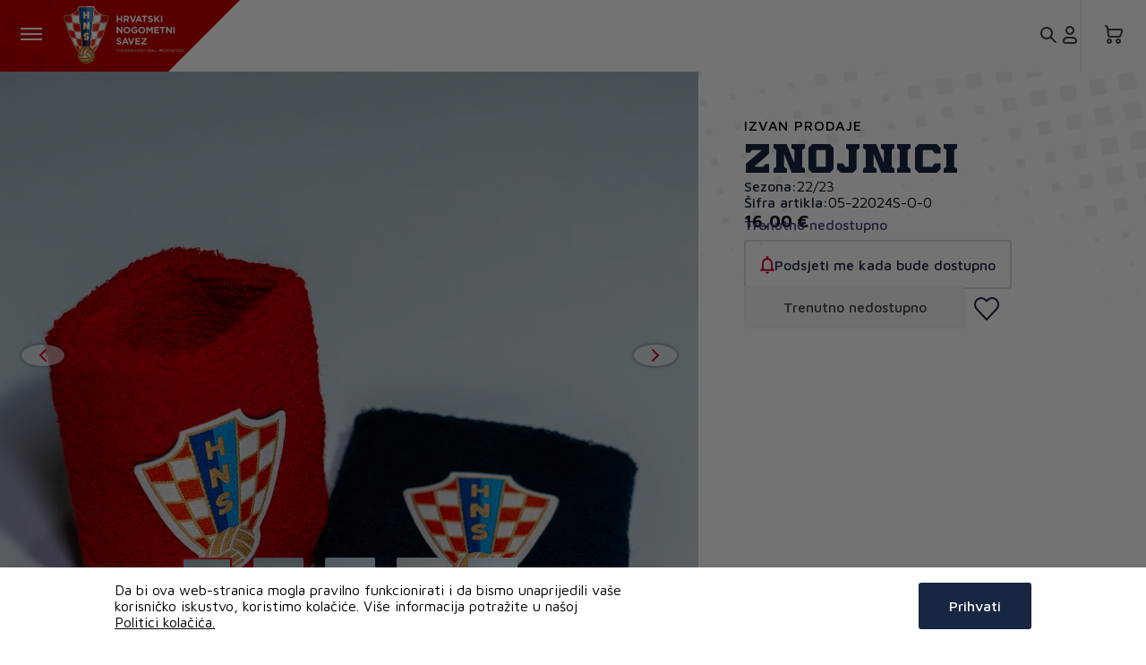

--- FILE ---
content_type: text/html; charset=UTF-8
request_url: https://shop.hns.family/hns/znojnici
body_size: 46610
content:



<!DOCTYPE html>
<html lang="hr" dir="ltr" prefix="og: https://ogp.me/ns#">
	<head  class="page-211">
		<meta charset="utf-8" />
<meta name="description" content="Osvježite svoj sportski izgled i ponesite duh hrvatske reprezentacije uz sebe svaki puta kada trenirate ili igrate! Naši znojnici za zglob nisu samo funkcionalan dodatak za upijanje znoja - oni su i snažna manifestacija ponosa i odanosti hrvatskom nogometu. Svaki par znojnika dolazi u dvije živopisne boje - vatreno crvenoj i duboko tamnoplavoj, odražavajući boje naše reprezentacije. Bilo da trenirate, trčite ili igrate, ovi znojnici dodaju šarm vašem izgledu.Na sredini svakog znojnika ponosno stoji HNS logo, podsjećajući vas na organizaciju koja je srce našeg nogometa. Svaki put kada stavite ovaj znojnik, sjetit ćete se koliko je truda, znoja i odricanja uloženo od strane naših reprezentativaca kako bi postigli uspjeh za svoju naciju. To nije samo komad tkanine - to je komad povijesti i borbenosti.Znojnici za zglob nisu samo sportski pribor. Oni su podsjetnik na svaku kap znoja, svaku suzu i svaki trenutak napora koji su naši Vatreni uložili na terenu. Kada nosite ove znojnike, ne samo da podržavate svoju reprezentaciju, već postajete dio njihove priče.Pridružite se obitelji Vatrenih s ovim predivnim parom znojnika i nosite svoj nacionalni ponos na ruci." />
<link rel="canonical" href="https://shop.hns.family/hns/znojnici" />
<meta property="og:site_name" content="HNS Family Shop" />
<meta property="og:title" content="Znojnici" />
<meta property="og:description" content="Osvježite svoj sportski izgled i ponesite duh hrvatske reprezentacije uz sebe svaki puta kada trenirate ili igrate! Naši znojnici za zglob nisu samo funkcionalan dodatak za upijanje znoja - oni su i snažna manifestacija ponosa i odanosti hrvatskom nogometu. Svaki par znojnika dolazi u dvije živopisne boje - vatreno crvenoj i duboko tamnoplavoj, odražavajući boje naše reprezentacije. Bilo da trenirate, trčite ili igrate, ovi znojnici dodaju šarm vašem izgledu.Na sredini svakog znojnika ponosno stoji HNS logo, podsjećajući vas na organizaciju koja je srce našeg nogometa. Svaki put kada stavite ovaj znojnik, sjetit ćete se koliko je truda, znoja i odricanja uloženo od strane naših reprezentativaca kako bi postigli uspjeh za svoju naciju. To nije samo komad tkanine - to je komad povijesti i borbenosti.Znojnici za zglob nisu samo sportski pribor. Oni su podsjetnik na svaku kap znoja, svaku suzu i svaki trenutak napora koji su naši Vatreni uložili na terenu. Kada nosite ove znojnike, ne samo da podržavate svoju reprezentaciju, već postajete dio njihove priče.Pridružite se obitelji Vatrenih s ovim predivnim parom znojnika i nosite svoj nacionalni ponos na ruci." />
<meta property="og:image" content="https://shop.hns.family/sites/default/files/2023-08/priprema_0043_DSC03259%20copy.jpg" />
<meta property="og:image:url" content="https://shop.hns.family/sites/default/files/2023-08/priprema_0043_DSC03259%20copy.jpg" />
<meta name="Generator" content="Drupal 10 (https://www.drupal.org); Commerce 3" />
<meta name="MobileOptimized" content="width" />
<meta name="HandheldFriendly" content="true" />
<meta name="viewport" content="width=device-width, initial-scale=1.0" />
<link rel="icon" href="/themes/custom/hns_theme/favicon.ico" type="image/vnd.microsoft.icon" />
<link rel="alternate" hreflang="hr" href="https://shop.hns.family/hns/znojnici" />
<link rel="alternate" hreflang="en" href="https://shop.hns.family/en/hns/wristbands" />
<script src="/sites/default/files/eu_cookie_compliance/eu_cookie_compliance.script.js?t723f5" defer></script>

			<title>Znojnici</title>
			<link rel="stylesheet" media="all" href="/sites/default/files/css/css_IstNUKqwYyghOwXLFxWiz2tswPEOGmH9OW3BLoW8B44.css?delta=0&amp;language=hr&amp;theme=hns_theme&amp;include=[base64]" />
<link rel="stylesheet" media="all" href="/sites/default/files/css/css_u421kE4h02kdZkhax9T8ezskOJsfMngaNQKTxWcqjbg.css?delta=1&amp;language=hr&amp;theme=hns_theme&amp;include=[base64]" />
<link rel="stylesheet" media="all" href="https://fonts.googleapis.com/css2?family=Maven+Pro:wght@400;500;600;700&amp;display=swap" />
<link rel="stylesheet" media="all" href="/sites/default/files/css/css_7XP7Fn8f1TRmLyz367G9ilisrQKanek9s-YIXfnTqU4.css?delta=3&amp;language=hr&amp;theme=hns_theme&amp;include=[base64]" />

				<script type="application/json" data-drupal-selector="drupal-settings-json">{"path":{"baseUrl":"\/","pathPrefix":"","currentPath":"product\/211","currentPathIsAdmin":false,"isFront":false,"currentLanguage":"hr","currentQuery":{"v":"682"}},"pluralDelimiter":"\u0003","suppressDeprecationErrors":true,"ajaxPageState":{"libraries":"[base64]","theme":"hns_theme","theme_token":null},"ajaxTrustedUrl":{"form_action_p_pvdeGsVG5zNF_XLGPTvYSKCf43t8qZYSwcfZl2uzM":true,"\/hns\/znojnici?ajax_form=1":true,"\/search":true},"gtag":{"tagId":"G-DXEGMB8F29","consentMode":false,"otherIds":[],"events":[{"name":"view_item","data":{"currency":"EUR","value":"16.00","items":[{"item_name":"Znojnici - Vi\u0161ebojno","item_id":"05-22024S-O-0","affiliation":"HNS International d.o.o."}]}}],"additionalConfigInfo":[]},"gtm":{"tagId":null,"settings":{"data_layer":"dataLayer","include_environment":false},"tagIds":["GTM-54JDC9GF"]},"search_autocomplete":{"search":{"source":"\/callback\/search","selector":"#search-api-form #edit-search-api-fulltext","minChars":3,"maxSuggestions":10,"autoSubmit":true,"autoRedirect":true,"theme":"minimal","filters":["q","search_api_fulltext"],"noResult":{"group":{"group_id":"no_results"},"label":"No results found for [search-phrase]. Click to perform full search.","value":"[search-phrase]","link":""},"moreResults":{"group":{"group_id":"more_results"},"label":"","value":"","link":""}}},"eu_cookie_compliance":{"cookie_policy_version":"1.0.0","popup_enabled":true,"popup_agreed_enabled":false,"popup_hide_agreed":false,"popup_clicking_confirmation":false,"popup_scrolling_confirmation":false,"popup_html_info":"\u003Cdiv aria-labelledby=\u0022popup-text\u0022  class=\u0022eu-cookie-compliance-banner eu-cookie-compliance-banner-info eu-cookie-compliance-banner--opt-in\u0022\u003E\n  \u003Cdiv class=\u0022popup-content info eu-cookie-compliance-content\u0022\u003E\n        \u003Cdiv id=\u0022popup-text\u0022 class=\u0022eu-cookie-compliance-message\u0022 role=\u0022document\u0022\u003E\n      \u003Cp\u003E\u003Cspan\u003E\u003Cspan\u003EDa bi ova web-stranica mogla pravilno funkcionirati i da bismo unaprijedili va\u0161e korisni\u010dko iskustvo, koristimo kola\u010di\u0107e. Vi\u0161e informacija potra\u017eite u na\u0161oj\u003C\/span\u003E\u003C\/span\u003E\u003C\/p\u003E\n              \u003Cbutton type=\u0022button\u0022 class=\u0022find-more-button eu-cookie-compliance-more-button\u0022\u003EPolitici kola\u010di\u0107a.\u003C\/button\u003E\n          \u003C\/div\u003E\n\n    \n    \u003Cdiv id=\u0022popup-buttons\u0022 class=\u0022eu-cookie-compliance-buttons\u0022\u003E\n            \u003Cbutton type=\u0022button\u0022 class=\u0022agree-button eu-cookie-compliance-secondary-button\u0022\u003EPrihvati\u003C\/button\u003E\n              \u003Cbutton type=\u0022button\u0022 class=\u0022decline-button eu-cookie-compliance-default-button\u0022\u003ENo, thanks\u003C\/button\u003E\n          \u003C\/div\u003E\n  \u003C\/div\u003E\n\u003C\/div\u003E","use_mobile_message":false,"mobile_popup_html_info":"\u003Cdiv aria-labelledby=\u0022popup-text\u0022  class=\u0022eu-cookie-compliance-banner eu-cookie-compliance-banner-info eu-cookie-compliance-banner--opt-in\u0022\u003E\n  \u003Cdiv class=\u0022popup-content info eu-cookie-compliance-content\u0022\u003E\n        \u003Cdiv id=\u0022popup-text\u0022 class=\u0022eu-cookie-compliance-message\u0022 role=\u0022document\u0022\u003E\n      \n              \u003Cbutton type=\u0022button\u0022 class=\u0022find-more-button eu-cookie-compliance-more-button\u0022\u003EPolitici kola\u010di\u0107a.\u003C\/button\u003E\n          \u003C\/div\u003E\n\n    \n    \u003Cdiv id=\u0022popup-buttons\u0022 class=\u0022eu-cookie-compliance-buttons\u0022\u003E\n            \u003Cbutton type=\u0022button\u0022 class=\u0022agree-button eu-cookie-compliance-secondary-button\u0022\u003EPrihvati\u003C\/button\u003E\n              \u003Cbutton type=\u0022button\u0022 class=\u0022decline-button eu-cookie-compliance-default-button\u0022\u003ENo, thanks\u003C\/button\u003E\n          \u003C\/div\u003E\n  \u003C\/div\u003E\n\u003C\/div\u003E","mobile_breakpoint":768,"popup_html_agreed":false,"popup_use_bare_css":true,"popup_height":"auto","popup_width":"100%","popup_delay":1000,"popup_link":"\/izjava-o-sigurnosti","popup_link_new_window":true,"popup_position":false,"fixed_top_position":true,"popup_language":"hr","store_consent":false,"better_support_for_screen_readers":false,"cookie_name":"","reload_page":false,"domain":"","domain_all_sites":false,"popup_eu_only":false,"popup_eu_only_js":false,"cookie_lifetime":100,"cookie_session":0,"set_cookie_session_zero_on_disagree":0,"disagree_do_not_show_popup":false,"method":"opt_in","automatic_cookies_removal":true,"allowed_cookies":"","withdraw_markup":"\u003Cbutton type=\u0022button\u0022 class=\u0022eu-cookie-withdraw-tab\u0022\u003EPrivacy settings\u003C\/button\u003E\n\u003Cdiv aria-labelledby=\u0022popup-text\u0022 class=\u0022eu-cookie-withdraw-banner\u0022\u003E\n  \u003Cdiv class=\u0022popup-content info eu-cookie-compliance-content\u0022\u003E\n    \u003Cdiv id=\u0022popup-text\u0022 class=\u0022eu-cookie-compliance-message\u0022 role=\u0022document\u0022\u003E\n      \u003Ch2\u003EWe use cookies on this site to enhance your user experience\u003C\/h2\u003E\u003Cp\u003EYou have given your consent for us to set cookies.\u003C\/p\u003E\n    \u003C\/div\u003E\n    \u003Cdiv id=\u0022popup-buttons\u0022 class=\u0022eu-cookie-compliance-buttons\u0022\u003E\n      \u003Cbutton type=\u0022button\u0022 class=\u0022eu-cookie-withdraw-button \u0022\u003EWithdraw consent\u003C\/button\u003E\n    \u003C\/div\u003E\n  \u003C\/div\u003E\n\u003C\/div\u003E","withdraw_enabled":false,"reload_options":0,"reload_routes_list":"","withdraw_button_on_info_popup":false,"cookie_categories":[],"cookie_categories_details":[],"enable_save_preferences_button":true,"cookie_value_disagreed":"0","cookie_value_agreed_show_thank_you":"1","cookie_value_agreed":"2","containing_element":"body","settings_tab_enabled":false,"olivero_primary_button_classes":"","olivero_secondary_button_classes":"","close_button_action":"close_banner","open_by_default":true,"modules_allow_popup":true,"hide_the_banner":false,"geoip_match":true,"unverified_scripts":[]},"ajax":{"mailchimp-signup-subscribe-block-newsletter-form-wrapper-edit-submit":{"callback":"::ajaxSubmit","response_wrapper":"mailchimp-response-mailchimp_signup_subscribe_block_newsletter_form-wrapper","event":"mousedown","keypress":true,"prevent":"click","url":"\/hns\/znojnici?ajax_form=1","httpMethod":"POST","dialogType":"ajax","submit":{"_triggering_element_name":"op","_triggering_element_value":"Pretplatite se"}}},"product_variation":{"thumbnails":{"682":["https:\/\/shop.hns.family\/sites\/default\/files\/styles\/product_thumbnail\/public\/2023-08\/priprema_0043_DSC03259%20copy.jpg?itok=AFONl5Nm","https:\/\/shop.hns.family\/sites\/default\/files\/styles\/product_thumbnail\/public\/2023-08\/priprema_0044_DSC03256%20copy.jpg?itok=A_hKloYL","https:\/\/shop.hns.family\/sites\/default\/files\/styles\/product_thumbnail\/public\/2023-08\/priprema_0045_DSC03254%20copy.jpg?itok=HsLuLszK","https:\/\/shop.hns.family\/sites\/default\/files\/styles\/product_thumbnail\/public\/2023-08\/priprema_0046_DSC03252%20copy.jpg?itok=rCo0welY","https:\/\/shop.hns.family\/sites\/default\/files\/styles\/product_thumbnail\/public\/2023-08\/priprema_0047_DSC03248%20copy.jpg?itok=JpO7Rz8F","https:\/\/shop.hns.family\/sites\/default\/files\/styles\/product_thumbnail\/public\/2023-08\/priprema_0048_DSC03246%20copy.jpg?itok=2hNAavIV","https:\/\/shop.hns.family\/sites\/default\/files\/styles\/product_thumbnail\/public\/2023-08\/priprema_0049_DSC03244-2.jpg?itok=VMqUAghE"]},"aspect_ratio":{"682":[0.8,0.8,0.8,0.8,0.8,0.8,0.8]},"current_variation_id":"682"},"cartFlyout":{"use_quantity_count":true,"templates":{"icon":"\u003Csvg width=\u002221\u0022 height=\u002221\u0022 viewBox=\u00220 0 21 21\u0022 fill=\u0022none\u0022 xmlns=\u0022http:\/\/www.w3.org\/2000\/svg\u0022\u003E\n\u003Cpath fill-rule=\u0022evenodd\u0022 clip-rule=\u0022evenodd\u0022 d=\u0022M8 18C8 19.6569 6.65685 21 5 21C3.34315 21 2 19.6569 2 18C2 16.3431 3.34315 15 5 15C6.65685 15 8 16.3431 8 18ZM6 18C6 18.5523 5.55228 19 5 19C4.44772 19 4 18.5523 4 18C4 17.4477 4.44772 17 5 17C5.55228 17 6 17.4477 6 18Z\u0022 fill=\u0022#414042\u0022\/\u003E\n\u003Cpath fill-rule=\u0022evenodd\u0022 clip-rule=\u0022evenodd\u0022 d=\u0022M18 18C18 19.6569 16.6569 21 15 21C13.3431 21 12 19.6569 12 18C12 16.3431 13.3431 15 15 15C16.6569 15 18 16.3431 18 18ZM16 18C16 18.5523 15.5523 19 15 19C14.4477 19 14 18.5523 14 18C14 17.4477 14.4477 17 15 17C15.5523 17 16 17.4477 16 18Z\u0022 fill=\u0022#414042\u0022\/\u003E\n\u003Cpath fill-rule=\u0022evenodd\u0022 clip-rule=\u0022evenodd\u0022 d=\u0022M0.105793 0.552759C0.352783 0.0587789 0.953453 -0.141441 1.44743 0.105549L2.45094 0.607299C3.3802 1.07194 4.00291 1.98429 4.09698 3.01898L4.14482 3.54524C4.16823 3.80278 4.38416 3.99998 4.64276 3.99998H17.8357C19.5812 3.99998 20.7894 5.74341 20.1765 7.37778L18.4232 12.0534C17.9841 13.2243 16.8647 14 15.6142 14H5.82664C4.27503 14 2.97944 12.8169 2.83896 11.2716L2.10519 3.20005C2.07383 2.85515 1.86626 2.55103 1.55651 2.39616L0.553003 1.8944C0.0590231 1.64741 -0.141197 1.04674 0.105793 0.552759ZM4.91549 5.99998C4.62148 5.99998 4.39093 6.25244 4.41754 6.54524L4.83075 11.0905C4.87758 11.6056 5.30944 12 5.82664 12H15.6142C16.031 12 16.4041 11.7414 16.5505 11.3511L18.3038 6.67554C18.4264 6.34866 18.1848 5.99998 17.8357 5.99998H4.91549Z\u0022 fill=\u0022#414042\u0022\/\u003E\n\u003C\/svg\u003E\n","block":"\u003Cdiv class=\u0022cart--cart-block\u0022\u003E\n\t\u003Cdiv class=\u0022cart-block--summary\u0022\u003E\n\t\t\u003C% if (!count_text) { %\u003E\n\t\t\t\u003Ca href=\u0022\u003C%= url %\u003E\u0022\u003E\n\t\t\t\u003C% } else { %\u003E\n\t\t\t\t\u003Ca  class=\u0022cart-block--link__expand\u0022  href=\u0022\u003C%= url %\u003E\u0022\u003E\n\t\t\t\t\u003C% } %\u003E\n\t\t\t\t\u003Cspan class=\u0022cart-block--summary__icon\u0022\u003E\u003C\/span\u003E\n\t\t\t\t\u003C% if (count_text \u0026\u0026 count_text !== 0) { %\u003E\n\t\t\t\t\t\u003Cspan class=\u0022cart-block--summary__count\u0022\u003E\u003C%= count_text %\u003E\u003C\/span\u003E\n\t\t\t\t\u003C% } %\u003E\n\t\t\t\u003C\/a\u003E\n\n\t\t\u003C\/div\u003E\n\t\u003C\/div\u003E\n","offcanvas":"\u003Cdiv class=\u0022cart--cart-offcanvas stack\u0022\u003E\n\t\u003Cdiv class=\u0022cart--cart-offcanvas__close\u0022\u003E\n\t\t\u003Cdiv class=\u0022flyout_title_wrapper\u0022\u003E\n\t\t\t\u003Ch5\u003EMoja ko\u0161arica\u003C\/h5\u003E\n\t\t\t\u003Cdiv class=\u0022cart_counter_clone\u0022\u003E\n        \u003C%- count %\u003E\n      \u003C\/div\u003E\n\t\t\u003C\/div\u003E\n\t\t\u003Cbutton class=\u0022button_remove_style canvas_close\u0022\u003E\n\t\t\t\u003Cimg src=\u0022\/themes\/custom\/hns_theme\/assets\/icons\/canvas-close-icon.svg\u0022 alt=\u0022Close Icon\u0022\/\u003E\n\t\t\t\u003Cspan class=\u0022visually-hidden\u0022\u003E\n\t\t\t\tClose cart\u003C\/span\u003E\n\t\t\u003C\/button\u003E\n\t\u003C\/div\u003E\n\t\u003C% if (count \u003E 0) { %\u003E\n\t\t\u003Cdiv class=\u0022cart-block--offcanvas-contents\u0022\u003E\n\n\t\t\t\u003Cdiv class=\u0022cart-block--offcanvas-contents__inner stack\u0022\u003E\n\t\t\t\t\u003Cdiv class=\u0022free-shipping\u0022\u003EBesplatna dostava iznad 80\u20ac\n\t\t\t\t\u003C\/div\u003E\n\t\t\t\t\u003Cdiv class=\u0022cart-block--offcanvas-contents__items\u0022\u003E\u003C\/div\u003E\n\t\t\t\u003C\/div\u003E\n\t\t\u003C\/div\u003E\n\t\u003C% } else { %\u003E\n\t\t\u003Cdiv class=\u0022empty-cart\u0022\u003EVa\u0161a ko\u0161arica je prazna\u003C\/div\u003E\n\t\u003C% } %\u003E\n\u003C\/div\u003E\n","offcanvas_contents":"\u003C% _.each(carts, function(cart) { %\u003E\n\t\u003Cdiv data-cart-contents=\u0027\u003C%= cart.order_id %\u003E\u0027\u003E\u003C\/div\u003E\n\t\u003Cdiv class=\u0022cart-block--offcanvas-contents__links grey-bg\u0022\u003E\n\t\t\u003Cdiv class=\u0022cart-order-information\u0022\u003E\n\t\t\t\u003Cdiv class=\u0022cart-order-information__wrapper stack\u0022\u003E\n\t\t\t\t\u003Cdiv class=\u0022order-total-line order-total-line__subtotal\u0022\u003E\n\t\t\t\t\t\u003Cdiv class=\u0022order-total-line-label\u0022\u003ECijena narud\u017ebe\u003C\/div\u003E\n\t\t\t\t\t\u003Cdiv class=\u0022order-total-line-value\u0022\u003E\n\t\t\t\t\t\t\u003Cdiv class=\u0022price_with_conversion\u0022\u003E\n\t\t\t\t\t\t\t\u003Cdiv class=\u0022price_euro\u0022\u003E\u003C%= cart.order_total.subtotal.formatted %\u003E\u003C\/div\u003E\n\t\t\t\t\t\t\u003C\/div\u003E\n\t\t\t\t\t\u003C\/div\u003E\n\t\t\t\t\u003C\/div\u003E\n        \u003C% if (cart.order_total.subtotal_vat) { %\u003E\n          \u003Cdiv class=\u0022order-total-line order-total-line__subtotal-vat\u0022\u003E\n            \u003C%= cart.order_total.subtotal_vat %\u003E\n          \u003C\/div\u003E\n        \u003C% } %\u003E\n\n        \u003C% _.each(cart.order_total.adjustments, function(adjustment) { %\u003E\n        \u003Cdiv class=\u0022order-total-line order-total-line__adjustment order-total-line__adjustment--\u003C%= adjustment.type %\u003E\u0022\u003E\n        \u003Cdiv class=\u0022order-total-line-label\u0022\u003E\u003C%= adjustment.label %\u003E \u003C\/div\u003E\n          \u003Cdiv class=\u0022order-total-line-value\u0022\u003E\n            \u003Cdiv class=\u0022price_with_conversion\u0022\u003E\n              \u003Cdiv class=\u0022price_euro\u003C%= adjustment.amount.number \u003C 0 ? \u0027 amount-negative\u0027 : \u0027\u0027 %\u003E\u0022\u003E\u003C%= adjustment.amount.formatted %\u003E\u003C\/div\u003E\n            \u003C\/div\u003E\n          \u003C\/div\u003E\n        \u003C\/div\u003E\n\t\t\t\t\u003C% }); %\u003E\n\t\t\t\u003C\/div\u003E\n\t\t\t\u003Cdiv class=\u0022order-total-line order-total-line__total\u0022\u003E\n\t\t\t\t\u003Cdiv class=\u0022order-total-line-label\u0022\u003EUkupno\u003C\/div\u003E\n\t\t\t\t\u003Cdiv class=\u0022order-total-line-value\u0022\u003E\n\t\t\t\t\t\u003Cdiv class=\u0022price_with_conversion\u0022\u003E\n\t\t\t\t\t\t\u003Cdiv class=\u0022price_euro\u0022\u003E\u003C%= cart.total_price.formatted %\u003E\u003C\/div\u003E\n\t\t\t\t\t\u003C\/div\u003E\n\t\t\t\t\u003C\/div\u003E\n\t\t\t\u003C\/div\u003E\n\t\t\u003C\/div\u003E\n\t\t\u003Cdiv class=\u0022flyout_button\u0022\u003E\n\t\t\t\u003Ca href=\u0022\/checkout\u0022 class=\u0022button button--primary\u0022 data-variant=\u0022darkblue\u0022\u003ENarud\u017eba\u003C\/a\u003E\n\t\t\t\u003Ca href=\u0022\/cart\u0022 class=\u0022button button--primary\u0022\u003EPogledajte ko\u0161aricu\u003C\/a\u003E\n\t\t\u003C\/div\u003E\n\t\u003C\/div\u003E\n\u003C% }); %\u003E\n","offcanvas_contents_items":"\u003C% _.each(cart.order_items, function(orderItem, key) { %\u003E\n\t\u003Cdiv class=\u0022cart_product_ flyout\u0022\u003E\n\t\t\u003Cdiv class=\u0022cart_product_left\u0022\u003E\n\t\t\t\u003Cdiv class=\u0022cart_product_thimbnail_\u0022\u003E\n\t\t\t\t\u003Cimg src=\u0022\u003C%- orderItem.thumbnail %\u003E\u0022\/\u003E\n\t\t\t\u003C\/div\u003E\n\t\t\u003C\/div\u003E\n\t\t\u003Cdiv class=\u0022cart_product_right\u0022\u003E\n\t\t\t\u003C% if (orderItem.title) { %\u003E\n\t\t\t\t\u003Cdiv class=\u0022cart-item-detail cart_product_title\u0022\u003E\n\t\t\t\t\t\u003Cdiv class=\u0022field\u0022\u003E\n\t\t\t\t\t\t\u003Cdiv class=\u0022field__value\u0022\u003E\u003C%- orderItem.title %\u003E\u003C\/div\u003E\n\t\t\t\t\t\u003C\/div\u003E\n\t\t\t\t\u003C\/div\u003E\n\t\t\t\u003C% } %\u003E\n\n\t\t\t\u003C% if (orderItem.size) { %\u003E\n\t\t\t\t\u003Cdiv class=\u0022cart-item-detail cart_product_size\u0022\u003E\n\t\t\t\t\t\u003Cdiv class=\u0022field\u0022\u003E\n\t\t\t\t\t\t\u003Cdiv class=\u0022field__label\u0022\u003EVeli\u010dina\u003C\/div\u003E\n\t\t\t\t\t\t\u003Cdiv class=\u0022field__value\u0022\u003E\u003C%- orderItem.size %\u003E\u003C\/div\u003E\n\t\t\t\t\t\u003C\/div\u003E\n\t\t\t\t\u003C\/div\u003E\n\t\t\t\u003C% } %\u003E\n\t\t\t\u003C% if (orderItem.color) { %\u003E\n\t\t\t\t\u003Cdiv class=\u0022cart-item-detail cart_product_color\u0022\u003E\n\t\t\t\t\t\u003Cdiv class=\u0022field\u0022\u003E\n\t\t\t\t\t\t\u003Cdiv class=\u0022field__label\u0022\u003EBoja\u003C\/div\u003E\n\t\t\t\t\t\t\u003Cdiv class=\u0022field__value\u0022\u003E\u003C%- orderItem.color %\u003E\u003C\/div\u003E\n\t\t\t\t\t\u003C\/div\u003E\n\t\t\t\t\u003C\/div\u003E\n\t\t\t\u003C% } %\u003E\n\t\t\t\u003C% if (orderItem.option) { %\u003E\n\t\t\t\t\u003Cdiv class=\u0022cart-item-detail cart_product_option\u0022\u003E\n\t\t\t\t\t\u003Cdiv class=\u0022field\u0022\u003E\n\t\t\t\t\t\t\u003Cdiv class=\u0022field__label\u0022\u003EOpcija\u003C\/div\u003E\n\t\t\t\t\t\t\u003Cdiv class=\u0022field__value\u0022\u003E\u003C%- orderItem.option %\u003E\u003C\/div\u003E\n\t\t\t\t\t\u003C\/div\u003E\n\t\t\t\t\u003C\/div\u003E\n\t\t\t\u003C% } %\u003E\n\t\t\t\u003C% if (orderItem.gender) { %\u003E\n\t\t\t\t\u003Cdiv class=\u0022cart-item-detail cart_product_gender\u0022\u003E\n\t\t\t\t\t\u003Cdiv class=\u0022field\u0022\u003E\n\t\t\t\t\t\t\u003Cdiv class=\u0022field__label\u0022\u003ESpol\/Uzrast\u003C\/div\u003E\n\t\t\t\t\t\t\u003Cdiv class=\u0022field__value\u0022\u003E\u003C%- orderItem.gender %\u003E\u003C\/div\u003E\n\t\t\t\t\t\u003C\/div\u003E\n\t\t\t\t\u003C\/div\u003E\n\t\t\t\u003C% } %\u003E\n\t\t\t\u003C% if (orderItem.season) { %\u003E\n\t\t\t\t\u003Cdiv class=\u0022cart-item-detail cart_product_season\u0022\u003E\n\t\t\t\t\t\u003Cdiv class=\u0022field\u0022\u003E\n\t\t\t\t\t\t\u003Cdiv class=\u0022field__label\u0022\u003ESezona\u003C\/div\u003E\n\t\t\t\t\t\t\u003Cdiv class=\u0022field__value\u0022\u003E\u003C%- orderItem.season %\u003E\u003C\/div\u003E\n\t\t\t\t\t\u003C\/div\u003E\n\t\t\t\t\u003C\/div\u003E\n\t\t\t\u003C% } %\u003E\n\t\t\t\u003Cdiv class=\u0022cart-item-detail cart_product_sku\u0022\u003E\n\t\t\t\t\u003Cdiv class=\u0022field\u0022\u003E\n\t\t\t\t\t\u003Cdiv class=\u0022field__label\u0022\u003E\u0160ifra artikla\u003C\/div\u003E\n\t\t\t\t\t\u003Cdiv class=\u0022field__value\u0022\u003E\u003C%- orderItem.sku %\u003E\u003C\/div\u003E\n\t\t\t\t\u003C\/div\u003E\n\t\t\t\u003C\/div\u003E\n\t\t\t\u003C% if (orderItem.personalization_summary) { %\u003E\n\t\t\t\t\u003Cdiv class=\u0022cart-item-detail cart_product_personalization_summary\u0022\u003E\n\t\t\t\t\t\u003Cdiv class=\u0022field\u0022\u003E\n\t\t\t\t\t\t\u003Cdiv class=\u0022field__label\u0022\u003EPersonalizacija\u003C\/div\u003E\n\t\t\t\t\t\t\u003Cdiv class=\u0022field__value product_personalization\u0022\u003E\n\t\t\t\t\t\t\t\u003C%- orderItem.personalization_summary %\u003E\n\t\t\t\t\t\t\u003C\/div\u003E\n\t\t\t\t\t\u003C\/div\u003E\n\t\t\t\t\u003C\/div\u003E\n\t\t\t\u003C% } %\u003E\n\t\t\t\u003C% if (orderItem.field_gift_email) { %\u003E\n\t\t\t\t\u003Cdiv class=\u0022cart-item-detail field_gift_email\u0022\u003E\n\t\t\t\t\t\u003Cdiv class=\u0022field\u0022\u003E\n\t\t\t\t\t\t\u003Cdiv class=\u0022field__label\u0022\u003EPo\u0161alji kao poklon za\u003C\/div\u003E\n\t\t\t\t\t\t\u003Cdiv class=\u0022field__value field_gift_email\u0022\u003E\n\t\t\t\t\t\t\t\u003C%- orderItem.field_gift_email %\u003E\n\t\t\t\t\t\t\u003C\/div\u003E\n\t\t\t\t\t\u003C\/div\u003E\n\t\t\t\t\u003C\/div\u003E\n\t\t\t\u003C% } %\u003E\n\t\t\t\u003C% if (orderItem.field_gift_message) { %\u003E\n\t\t\t\t\u003Cdiv class=\u0022cart-item-detail field_gift_message\u0022\u003E\n\t\t\t\t\t\u003Cdiv class=\u0022field\u0022\u003E\n\t\t\t\t\t\t\u003Cdiv class=\u0022field__label\u0022\u003EPoruka\u003C\/div\u003E\n\t\t\t\t\t\t\u003Cdiv class=\u0022field__value field_gift_message\u0022\u003E\n\t\t\t\t\t\t\t\u003C%- orderItem.field_gift_message %\u003E\n\t\t\t\t\t\t\u003C\/div\u003E\n\t\t\t\t\t\u003C\/div\u003E\n\t\t\t\t\u003C\/div\u003E\n\t\t\t\u003C% } %\u003E\n\n\t\t\t\u003Cdiv class=\u0022flyout_cart_action\u0022\u003E\n\t\t\t\t\u003Cdiv class=\u0022cart-item-detail quantity-counter flyout-quantity cart_product_quantity cart-block--offcanvas-cart-table__quantity\u0022\u003E\n\t\t\t\t\t\u003Cspan class=\u0022minus\u0022\u003E\n\t\t\t\t\t\t-\n\t\t\t\t\t\u003C\/span\u003E\n\t\t\t\t\t\u003Cdiv class=\u0022counter-input\u0022\u003E\n\t\t\t\t\t\t\u003Cinput type=\u0022\u003C% if (!(orderItem.locked || false)) { print(\u0027number\u0027) } else { print(\u0027hidden\u0027) } %\u003E\u0022 data-key=\u0022\u003C% print(key) %\u003E\u0022 min=\u00221\u0022 \u003C% if (parseInt(orderItem.max_stock) \u003E 0) { %\u003E\n\t\t\t\t\t\tmax=\u0022\u003C% print(parseInt(orderItem.max_stock)) %\u003E\u0022\n\t\t\t\t\t\u003C% } %\u003E\n\t\t\t\t\tvalue=\u0022\u003C% print(parseInt(orderItem.quantity)) %\u003E\u0022 class=\u003C% { print(\u0027counter-value\u0027) }%\u003E\u003E\n\t\t\t\t\u003C\/div\u003E\n\t\t\t\t\u003Cspan class=\u0022plus\u0022\u003E\n\t\t\t\t\t+\n\t\t\t\t\u003C\/span\u003E\n\t\t\t\u003C\/div\u003E\n\n\t\t\t\u003Cdiv class=\u0022cart-item-detail cart_product_remove cart-block--offcanvas-cart-table__remove\u0022\u003E\n\t\t\t\t\u003C% if (!(orderItem.locked || false)) { %\u003E\n\t\t\t\t\t\u003Cbutton value=\u0022\u003C% print(JSON.stringify([cart.order_id, orderItem.order_item_id])) %\u003E\u0022 class=\u0022delete-order-item btn\u0022\u003EUkloni\u003C\/button\u003E\n\t\t\t\t\u003C% } %\u003E\n\t\t\t\u003C\/div\u003E\n\t\t\u003C\/div\u003E\n\t\t\u003Cdiv class=\u0022cart-item-detail cart_item_total\u0022\u003E\n\t\t\t\u003Cdiv class=\u0022field__item price_with_conversion product-card__product-price-container\u0022\u003E\n\t\t\t\t\u003Cdiv class=\u0022price_with_conversion_org flex-inline\u0022\u003E\n\t\t\t\t\t\u003Cdiv class=\u0022price_euro\u0022\u003E\u003C%= orderItem.total_price.formatted %\u003E\u003C\/div\u003E\n\t\t\t\t\u003C\/div\u003E\n\t\t\t\t\u003C% if (orderItem.discount_info) { %\u003E\n\t\t\t\t\t\u003Cdiv class=\u0022product__old_price_cartflyout flex-inline\u0022\u003E\n\t\t\t\t\t\t\u003Cp class=\u0022price-euro\u0022\u003E\u003C%= orderItem.discount_info.old_price_euro %\u003E\u003C\/p\u003E\n\t\t\t\t\t\u003C\/div\u003E\n\t\t\t\t\u003C% } %\u003E\n\t\t\t\u003C\/div\u003E\n\t\t\u003C\/div\u003E\n\t\u003C\/div\u003E\n\u003C\/div\u003E\u003C% }) %\u003E\n"},"url":"\/cart","icon":"\/modules\/contrib\/commerce\/icons\/ffffff\/cart.png"},"out_of_stock":{"current":"Trenutno nedostupno"},"user":{"uid":0,"permissionsHash":"8ea6dcbb36debfb71275ec11a9afdfadc239e353255eb2255bc282840d930e12"}}</script>
<script src="/sites/default/files/js/js_uiSbiXmnV9EAmG1fCJGAG71TPzHEMBgPSoPK0p0I_6Q.js?scope=header&amp;delta=0&amp;language=hr&amp;theme=hns_theme&amp;include=[base64]"></script>
<script src="/modules/contrib/google_tag/js/gtag.js?t723f5"></script>
<script src="https://www.google.com/recaptcha/api.js?hl=hr&amp;render=explicit&amp;onload=drupalRecaptchaOnload" async defer></script>

					<meta name="viewport" content="width=device-width, initial-scale=1.0, maximum-scale=1.0, user-scalable=0"/>
					<meta name="apple-itunes-app" content="app-id=6450211394">
					<link rel="preconnect" href="https://fonts.googleapis.com">
					<link rel="preconnect" href="https://fonts.gstatic.com" crossorigin>
					<link href="https://fonts.googleapis.com/css2?family=Maven+Pro:wght@400;500;600;700&display=swap" rel="stylesheet">
					<script>
					(function(){if(!window.chatbase||window.chatbase("getState")!=="initialized"){window.chatbase=(...arguments)=>{if(!window.chatbase.q){window.chatbase.q=[]}window.chatbase.q.push(arguments)};window.chatbase=new Proxy(window.chatbase,{get(target,prop){if(prop==="q"){return target.q}return(...args)=>target(prop,...args)}})}const onLoad=function(){const script=document.createElement("script");script.src="https://www.chatbase.co/embed.min.js";script.id="l3AWR0e_C4fi5EGoCwJKz";script.domain="www.chatbase.co";document.body.appendChild(script)};if(document.readyState==="complete"){onLoad()}else{window.addEventListener("load",onLoad)}})();</script>
				</head>
				<body class="page-211 user-anonymous path-product">
										<a href="#main-content" class="visually-hidden focusable skip-link">
						Skoči na glavni sadržaj
					</a>
					<noscript><iframe src="https://www.googletagmanager.com/ns.html?id=GTM-54JDC9GF"
                  height="0" width="0" style="display:none;visibility:hidden"></iframe></noscript>

					  <div class="dialog-off-canvas-main-canvas" data-off-canvas-main-canvas>
    <div class="layout-container">
		<div class="hamburger-menu">
		<div class="hamburger-menu-top">
			<div class="wrapper">
				<div class="hamburger-menu-top-wrapper flex-inline flex-justify-center">
					<div class="hamburger-close-icon">
						<svg width="24" height="24" viewbox="0 0 24 24" fill="none" xmlns="http://www.w3.org/2000/svg">
	<path d="M4 4L20.9706 20.9706" stroke="white" stroke-width="2"/>
	<path d="M4 21L20.9706 4.02944" stroke="white" stroke-width="2"/>
</svg>
					</div>
					
			<a href="/" rel="home" class="site-logo">
			<img src="/themes/custom/hns_theme/logo.svg" alt="Početna"/>
		</a>
	
				</div>
			</div>
		</div>

		<div class="hamburger-menu-middle">

			<nav role="navigation" aria-labelledby="block-mainnavigation-2-menu" id="block-mainnavigation-2" class="block block-menu menu--main">
      
  <h2 id="block-mainnavigation-2-menu">Shop</h2>
  

        
							<ul class="navigation parent">
																	<li >
						<a href="/af1-croatia" class="navigation__item" data-drupal-link-system-path="node/41">AF1</a>
											</li>
														<li >
						<a href="/frame-game" class="navigation__item" data-drupal-link-system-path="node/27">Frame the game</a>
											</li>
														<li >
						<a href="/dresovi" class="navigation__item" data-drupal-link-system-path="node/11">Dresovi</a>
											</li>
														<li >
						<a href="/trening" class="navigation__item" data-drupal-link-system-path="node/5">Trening</a>
											</li>
														<li >
						<a href="/lifestyle" class="navigation__item" data-drupal-link-system-path="node/2">Lifestyle</a>
											</li>
														<li >
						<a href="/dodaci" class="navigation__item" data-drupal-link-system-path="node/6">Dodaci</a>
																					<ul class="navigation child">
					<li class="back-button mobile-only" style="display: none;">
						<a href="#">
							<span class="back-text"></span>
						</a>
					</li>
																		<li >
						<a href="/dodaci?f%5B0%5D=category%3A5#product-list-wrapper" class="navigation__item" data-drupal-link-query="{&quot;f&quot;:[&quot;category:5&quot;]}" data-drupal-link-system-path="node/6">Svi</a>
											</li>
														<li >
						<a href="/dodaci?f%5B0%5D=category%3A51#product-list-wrapper" class="navigation__item" data-drupal-link-query="{&quot;f&quot;:[&quot;category:51&quot;]}" data-drupal-link-system-path="node/6">Trening</a>
											</li>
														<li >
						<a href="/dodaci?f%5B0%5D=category%3A52#product-list-wrapper" class="navigation__item" data-drupal-link-query="{&quot;f&quot;:[&quot;category:52&quot;]}" data-drupal-link-system-path="node/6">Lifestyle</a>
											</li>
														<li >
						<a href="/dodaci?f%5B0%5D=category%3A53#product-list-wrapper" class="navigation__item" data-drupal-link-query="{&quot;f&quot;:[&quot;category:53&quot;]}" data-drupal-link-system-path="node/6">Auto</a>
											</li>
														<li >
						<a href="/dodaci?f%5B0%5D=category%3A54#product-list-wrapper" class="navigation__item" data-drupal-link-query="{&quot;f&quot;:[&quot;category:54&quot;]}" data-drupal-link-system-path="node/6">Suveniri</a>
											</li>
														<li >
						<a href="/dodaci?f%5B0%5D=category%3A59#product-list-wrapper" class="navigation__item" data-drupal-link-query="{&quot;f&quot;:[&quot;category:59&quot;]}" data-drupal-link-system-path="node/6">Škola i knjige</a>
											</li>
														<li >
						<a href="/dodaci?f%5B0%5D=category%3A62#product-list-wrapper" class="navigation__item" data-drupal-link-query="{&quot;f&quot;:[&quot;category:62&quot;]}" data-drupal-link-system-path="node/6">Poklon Kartice</a>
											</li>
							</ul>
			
											</li>
														<li >
						<a href="/outlet" class="navigation__item" data-drupal-link-system-path="node/31">Outlet</a>
											</li>
							</ul>
			


  </nav>


		</div>

		<div class="hamburger-menu-bottom">
			<div class="wrapper">
				<div class="hamburger-menu-bottom-wrapper">
					<div id="block-headertop-2" class="block block-block-content block-block-content49c6465b-0569-43c3-a4a0-52314f0e29ac">
  
    
      
            <div class="clearfix text-formatted field field--name-body field--type-text-with-summary field--label-hidden field__item"><p><a href="https://shop.hns.family/projekti"><strong>PROJEKTI</strong></a><strong> &nbsp; &nbsp;</strong> <a href="https://najbolja.hr"><strong>NAJBOLJA KAD JE NAJTEŽE</strong></a><strong> &nbsp; &nbsp;</strong><a href="https://hns.family"><strong>HNS.FAMILY</strong></a><strong> &nbsp; &nbsp;</strong><a href="https://hns.team"><strong>HNS.TEAM</strong></a><strong> &nbsp; &nbsp;&nbsp;</strong><a href="https://hns.family/obitelj/navijaci/ulaznice/"><strong>ULAZNICE</strong></a></p></div>
      
  </div>

					<div class="language-switcher-language-url block block-language block-language-blocklanguage-interface" id="block-languageswitcher-2" role="navigation">
  
    
      <ul class="links"><li hreflang="hr" data-drupal-link-system-path="product/211"><a href="/hns/znojnici" class="language-link" hreflang="hr" data-drupal-link-system-path="product/211">HR</a></li><li hreflang="en" data-drupal-link-system-path="product/211"><a href="/en/hns/wristbands" class="language-link" hreflang="en" data-drupal-link-system-path="product/211">EN</a></li></ul>
  </div>

				</div>
			</div>
		</div>
	</div>




	<header>
			<div class="mobile-app-banner mobile-only flex-inline flex-align-center">
		<div class="mobile-app-banner__left flex-inline flex-align-center">
			<button class="close-btn">
				<img src="/themes/custom/hns_theme/assets/icons/canvas-close-icon.svg" alt="Close Icon"/>
			</button>

			<div class="mobile-app-banner__app-img">
				<img src="/themes/custom/hns_theme/assets/icons/1024.webp" alt="App Icon"/>
			</div>

			<div class="mobile-app-banner__app-title">
				<h5>
					HNS
				</h5>
			</div>
		</div>
		<div class="mobile-app-banner__right">
			<a href="#" class="button" id="download-app-link" data-variant="blue">Download application</a>
		</div>
	</div>
	<div class="desktop-only-991">
		<div class="region region-header-top">
			<div class="flex-inline flex-align-center flex-justify-end">
				<div id="block-headertop" class="block block-block-content block-block-content49c6465b-0569-43c3-a4a0-52314f0e29ac">
  
    
      
            <div class="clearfix text-formatted field field--name-body field--type-text-with-summary field--label-hidden field__item"><p><a href="https://shop.hns.family/projekti"><strong>PROJEKTI</strong></a><strong> &nbsp; &nbsp;</strong> <a href="https://najbolja.hr"><strong>NAJBOLJA KAD JE NAJTEŽE</strong></a><strong> &nbsp; &nbsp;</strong><a href="https://hns.family"><strong>HNS.FAMILY</strong></a><strong> &nbsp; &nbsp;</strong><a href="https://hns.team"><strong>HNS.TEAM</strong></a><strong> &nbsp; &nbsp;&nbsp;</strong><a href="https://hns.family/obitelj/navijaci/ulaznice/"><strong>ULAZNICE</strong></a></p></div>
      
  </div>
<div class="language-switcher-language-url block block-language block-language-blocklanguage-interface" id="block-languageswitcher" role="navigation">
  
    
      <ul class="links"><li hreflang="hr" data-drupal-link-system-path="product/211"><a href="/hns/znojnici" class="language-link" hreflang="hr" data-drupal-link-system-path="product/211">HR</a></li><li hreflang="en" data-drupal-link-system-path="product/211"><a href="/en/hns/wristbands" class="language-link" hreflang="en" data-drupal-link-system-path="product/211">EN</a></li></ul>
  </div>

			</div>
		</div>
	</div>



			<div class="region region-header">
		<div class="header-inner-wrapper">
			<div class="navigation-left-container flex-inline flex-align-center">
				<div class="branding-block flex-inline">
					<div class="mobile-only-991">
						<div class="hamburger-open-icon">
							<svg width="24" height="24" viewbox="0 0 24 24" fill="none" xmlns="http://www.w3.org/2000/svg">
	<path d="M0 6H24M0 12H24M0 18H24" stroke="white" stroke-width="2" stroke-miterlimit="10"/>
</svg>
						</div>
					</div>
					
			<a href="/" rel="home" class="site-logo">
			<img src="/themes/custom/hns_theme/logo.svg" alt="Početna"/>
		</a>
	
				</div>
				<div class="main-menu desktop-only-991">
					<nav role="navigation" aria-labelledby="block-hns-theme-main-menu-menu" id="block-hns-theme-main-menu" class="block block-menu menu--main">
            
  <h2 class="visually-hidden" id="block-hns-theme-main-menu-menu">Main navigation</h2>
  

        
							<ul class="navigation parent">
																	<li >
						<a href="/af1-croatia" class="navigation__item" data-drupal-link-system-path="node/41">AF1</a>
											</li>
														<li >
						<a href="/frame-game" class="navigation__item" data-drupal-link-system-path="node/27">Frame the game</a>
											</li>
														<li >
						<a href="/dresovi" class="navigation__item" data-drupal-link-system-path="node/11">Dresovi</a>
											</li>
														<li >
						<a href="/trening" class="navigation__item" data-drupal-link-system-path="node/5">Trening</a>
											</li>
														<li >
						<a href="/lifestyle" class="navigation__item" data-drupal-link-system-path="node/2">Lifestyle</a>
											</li>
														<li >
						<a href="/dodaci" class="navigation__item" data-drupal-link-system-path="node/6">Dodaci</a>
																					<ul class="navigation child">
					<li class="back-button mobile-only" style="display: none;">
						<a href="#">
							<span class="back-text"></span>
						</a>
					</li>
																		<li >
						<a href="/dodaci?f%5B0%5D=category%3A5#product-list-wrapper" class="navigation__item" data-drupal-link-query="{&quot;f&quot;:[&quot;category:5&quot;]}" data-drupal-link-system-path="node/6">Svi</a>
											</li>
														<li >
						<a href="/dodaci?f%5B0%5D=category%3A51#product-list-wrapper" class="navigation__item" data-drupal-link-query="{&quot;f&quot;:[&quot;category:51&quot;]}" data-drupal-link-system-path="node/6">Trening</a>
											</li>
														<li >
						<a href="/dodaci?f%5B0%5D=category%3A52#product-list-wrapper" class="navigation__item" data-drupal-link-query="{&quot;f&quot;:[&quot;category:52&quot;]}" data-drupal-link-system-path="node/6">Lifestyle</a>
											</li>
														<li >
						<a href="/dodaci?f%5B0%5D=category%3A53#product-list-wrapper" class="navigation__item" data-drupal-link-query="{&quot;f&quot;:[&quot;category:53&quot;]}" data-drupal-link-system-path="node/6">Auto</a>
											</li>
														<li >
						<a href="/dodaci?f%5B0%5D=category%3A54#product-list-wrapper" class="navigation__item" data-drupal-link-query="{&quot;f&quot;:[&quot;category:54&quot;]}" data-drupal-link-system-path="node/6">Suveniri</a>
											</li>
														<li >
						<a href="/dodaci?f%5B0%5D=category%3A59#product-list-wrapper" class="navigation__item" data-drupal-link-query="{&quot;f&quot;:[&quot;category:59&quot;]}" data-drupal-link-system-path="node/6">Škola i knjige</a>
											</li>
														<li >
						<a href="/dodaci?f%5B0%5D=category%3A62#product-list-wrapper" class="navigation__item" data-drupal-link-query="{&quot;f&quot;:[&quot;category:62&quot;]}" data-drupal-link-system-path="node/6">Poklon Kartice</a>
											</li>
							</ul>
			
											</li>
														<li >
						<a href="/outlet" class="navigation__item" data-drupal-link-system-path="node/31">Outlet</a>
											</li>
							</ul>
			


  </nav>

				</div>
			</div>

			<div class="navigation-right-container flex-inline flex-justify-end">
				

<div class="search-api-form block block-search flex-inline" data-drupal-selector="search-api-form" novalidate="novalidate" id="block-searchapiform">
	
		
			<div class="search-form-wrapper">
			<div class="search-form-container">
				<form action="/search" method="get" id="search-api-form" accept-charset="UTF-8">
  
<div class="js-form-item form-item js-form-type-search form-type-search js-form-item-search-api-fulltext form-item-search-api-fulltext form-no-label flex-inline flex-align-center">
	<div class="search-icon-inner">
		<svg width="24" height="24" viewbox="0 0 24 24" fill="none" xmlns="http://www.w3.org/2000/svg">
	<path fill-rule="evenodd" clip-rule="evenodd" d="M13.7929 13.7929C14.1834 13.4024 14.8166 13.4024 15.2071 13.7929L20.7071 19.2929C21.0976 19.6834 21.0976 20.3166 20.7071 20.7071C20.3166 21.0976 19.6834 21.0976 19.2929 20.7071L13.7929 15.2071C13.4024 14.8166 13.4024 14.1834 13.7929 13.7929Z" fill="#414042"/>
	<path fill-rule="evenodd" clip-rule="evenodd" d="M10 5C7.23858 5 5 7.23858 5 10C5 12.7614 7.23858 15 10 15C12.7614 15 15 12.7614 15 10C15 7.23858 12.7614 5 10 5ZM3 10C3 6.13401 6.13401 3 10 3C13.866 3 17 6.13401 17 10C17 13.866 13.866 17 10 17C6.13401 17 3 13.866 3 10Z" fill="#414042"/>
</svg>
  </div>
	<svg width="24" height="24" viewBox="0 0 24 24" fill="none" xmlns="http://www.w3.org/2000/svg">
<path d="M8.46436 8.46448L15.5354 15.5355" stroke="#D90429" stroke-width="2" stroke-linecap="round"/>
<path d="M15.5356 8.46448L8.46458 15.5355" stroke="#D90429" stroke-width="2" stroke-linecap="round"/>
</svg>
	<input title="Unesite izraze koje želite pronaći." data-drupal-selector="edit-search-api-fulltext" type="search" id="edit-search-api-fulltext" name="search_api_fulltext" value="" size="15" maxlength="128" placeholder="" class="form-search" />

	<div class="close-search-icon">
		<svg width="18" height="18" viewbox="0 0 18 18" fill="none" xmlns="http://www.w3.org/2000/svg">
	<path d="M16.9999 1L0.999971 17" stroke="#D90429" stroke-width="2" stroke-linecap="round"/>
	<path d="M16.9999 17L0.999971 1.00003" stroke="#D90429" stroke-width="2" stroke-linecap="round"/>
</svg>
	</div>
</div><div data-drupal-selector="edit-actions" class="form-actions js-form-wrapper form-wrapper" id="edit-actions"><input id="edit-submit-search" data-drupal-selector="edit-submit" type="submit" value="Pretraga" class="button js-form-submit form-submit" />
</div>

</form>



			</div>

			<div class="icon search-icon">
				<svg width="24" height="24" viewbox="0 0 24 24" fill="none" xmlns="http://www.w3.org/2000/svg">
	<path fill-rule="evenodd" clip-rule="evenodd" d="M13.7929 13.7929C14.1834 13.4024 14.8166 13.4024 15.2071 13.7929L20.7071 19.2929C21.0976 19.6834 21.0976 20.3166 20.7071 20.7071C20.3166 21.0976 19.6834 21.0976 19.2929 20.7071L13.7929 15.2071C13.4024 14.8166 13.4024 14.1834 13.7929 13.7929Z" fill="#414042"/>
	<path fill-rule="evenodd" clip-rule="evenodd" d="M10 5C7.23858 5 5 7.23858 5 10C5 12.7614 7.23858 15 10 15C12.7614 15 15 12.7614 15 10C15 7.23858 12.7614 5 10 5ZM3 10C3 6.13401 6.13401 3 10 3C13.866 3 17 6.13401 17 10C17 13.866 13.866 17 10 17C6.13401 17 3 13.866 3 10Z" fill="#414042"/>
</svg>
			</div>
		</div>
	

</div>

				
				<div id="block-userprofileicon" class="block block-search flex-inline flex-align-center">
	
		
			<div class="icon user-icon">
	<a href="/user/login" class="anonymous-user">
		<svg width="24" height="24" viewBox="0 0 24 24" fill="none" xmlns="http://www.w3.org/2000/svg">
<path fill-rule="evenodd" clip-rule="evenodd" d="M9 16C7.34315 16 6 17.3431 6 19C6 19.5523 6.44772 20 7 20H17C17.5523 20 18 19.5523 18 19C18 17.3431 16.6569 16 15 16H9ZM4 19C4 16.2386 6.23858 14 9 14H15C17.7614 14 20 16.2386 20 19C20 20.6569 18.6569 22 17 22H7C5.34315 22 4 20.6569 4 19Z" fill="#414042"/>
<path fill-rule="evenodd" clip-rule="evenodd" d="M12 4C10.3431 4 9 5.34315 9 7C9 8.65685 10.3431 10 12 10C13.6569 10 15 8.65685 15 7C15 5.34315 13.6569 4 12 4ZM7 7C7 4.23858 9.23858 2 12 2C14.7614 2 17 4.23858 17 7C17 9.76142 14.7614 12 12 12C9.23858 12 7 9.76142 7 7Z" fill="#414042"/>
</svg>
	</a>
</div>

	</div>

				<div id="block-cartflyout" class="block block-commerce-cart-flyout">
  
    
      <div class="cart-flyout"></div>
  </div>

			</div>
		</div>
		<div class="header-autocomplete-wrapper"></div>
	</div>



	</header>

	
	

	

	

	

	<main role="main">
		<a id="main-content" tabindex="-1"></a>
				  <div class="region region-content-above">
    

  </div>

		  <div class="region region-content">
    <div id="block-hns-theme-content" class="block block-system block-system-main-block">
  
    
      <div class="product">
	<div class="product-wrapper">
		<div class="product__top-wrapper">
			<div class="product__thumbnail-image-wrapper">
                  <div class="product-image-container">
                          <div class="product-taxonomy flex-inline flex-align-center">
        
                                                
            <div class="product-taxonomy__item">
            <p class="color-black">
                Izvan prodaje
            </p>
        </div>
            </div> 
                        <div class="js-product-gallery" data-gallery-id="682">
                              
      <div class="product--variation-field--variation_field_media__211 field field--name-field-media field--type-entity-reference field--label-hidden field__items">
              <div class="field__item">        <img loading="eager" srcset="/sites/default/files/styles/product_image_mobile_/public/2023-08/priprema_0043_DSC03259%20copy.jpg.webp?itok=Z12CkRpk 600w, /sites/default/files/styles/product_image/public/2023-08/priprema_0043_DSC03259%20copy.jpg.webp?itok=g34y00PY 1250w" sizes="(max-width: 991px) 100vw, 50vw" width="1250" height="1563" src="/sites/default/files/styles/product_image/public/2023-08/priprema_0043_DSC03259%20copy.jpg.webp?itok=g34y00PY" alt="" />



</div>
              <div class="field__item">        <img loading="eager" srcset="/sites/default/files/styles/product_image_mobile_/public/2023-08/priprema_0044_DSC03256%20copy.jpg.webp?itok=8gOOOemJ 600w, /sites/default/files/styles/product_image/public/2023-08/priprema_0044_DSC03256%20copy.jpg.webp?itok=SuH8MhLf 1250w" sizes="(max-width: 991px) 100vw, 50vw" width="1250" height="1563" src="/sites/default/files/styles/product_image/public/2023-08/priprema_0044_DSC03256%20copy.jpg.webp?itok=SuH8MhLf" alt="" />



</div>
              <div class="field__item">        <img loading="eager" srcset="/sites/default/files/styles/product_image_mobile_/public/2023-08/priprema_0045_DSC03254%20copy.jpg.webp?itok=Q-xd_uBC 600w, /sites/default/files/styles/product_image/public/2023-08/priprema_0045_DSC03254%20copy.jpg.webp?itok=bILjJy8Q 1250w" sizes="(max-width: 991px) 100vw, 50vw" width="1250" height="1563" src="/sites/default/files/styles/product_image/public/2023-08/priprema_0045_DSC03254%20copy.jpg.webp?itok=bILjJy8Q" alt="" />



</div>
              <div class="field__item">        <img loading="eager" srcset="/sites/default/files/styles/product_image_mobile_/public/2023-08/priprema_0046_DSC03252%20copy.jpg.webp?itok=sLIqy1er 600w, /sites/default/files/styles/product_image/public/2023-08/priprema_0046_DSC03252%20copy.jpg.webp?itok=QWhQc0_u 1250w" sizes="(max-width: 991px) 100vw, 50vw" width="1250" height="1563" src="/sites/default/files/styles/product_image/public/2023-08/priprema_0046_DSC03252%20copy.jpg.webp?itok=QWhQc0_u" alt="" />



</div>
              <div class="field__item">        <img loading="eager" srcset="/sites/default/files/styles/product_image_mobile_/public/2023-08/priprema_0047_DSC03248%20copy.jpg.webp?itok=r8e-ukBe 600w, /sites/default/files/styles/product_image/public/2023-08/priprema_0047_DSC03248%20copy.jpg.webp?itok=xAA-EFD8 1250w" sizes="(max-width: 991px) 100vw, 50vw" width="1250" height="1563" src="/sites/default/files/styles/product_image/public/2023-08/priprema_0047_DSC03248%20copy.jpg.webp?itok=xAA-EFD8" alt="" />



</div>
              <div class="field__item">        <img loading="eager" srcset="/sites/default/files/styles/product_image_mobile_/public/2023-08/priprema_0048_DSC03246%20copy.jpg.webp?itok=7cVVJhaI 600w, /sites/default/files/styles/product_image/public/2023-08/priprema_0048_DSC03246%20copy.jpg.webp?itok=zzpsiygm 1250w" sizes="(max-width: 991px) 100vw, 50vw" width="1250" height="1563" src="/sites/default/files/styles/product_image/public/2023-08/priprema_0048_DSC03246%20copy.jpg.webp?itok=zzpsiygm" alt="" />



</div>
              <div class="field__item">        <img loading="eager" srcset="/sites/default/files/styles/product_image_mobile_/public/2023-08/priprema_0049_DSC03244-2.jpg.webp?itok=1b9ICA25 600w, /sites/default/files/styles/product_image/public/2023-08/priprema_0049_DSC03244-2.jpg.webp?itok=eUZSx9Pa 1250w" sizes="(max-width: 991px) 100vw, 50vw" width="1250" height="1563" src="/sites/default/files/styles/product_image/public/2023-08/priprema_0049_DSC03244-2.jpg.webp?itok=eUZSx9Pa" alt="" />



</div>
          </div>
  
                            <div class="product-slider-sticky-wrapper">
					<div class="product-slider-arrows"></div>
					<div class="product-slider-dots"></div>         
					<div class="product-slider-pagination"></div>   
				</div>
            </div>
          </div>
        			</div>
			<div class="product-sidebar-outer-wrapper">
				<div class="product-sidebar">
					<div class="product-sidebar__wrapper stack">

													<div class="product-taxonomy flex-inline flex-align-center">
        
                                                
            <div class="product-taxonomy__item">
            <p class="color-black">
                Izvan prodaje
            </p>
        </div>
            </div> 
						
													<h2 class="color-darkblue">
			Znojnici
	</h2>

												<div class="product__season-gender-wrapper flex-inline flex-align-center">
															<div class="product__season">
									<div class="product-item flex-inline flex-align-center">
	<div class="product-item__label">
		<p class="color-darkblue">
			Sezona:
		</p>
	</div>

	<div class="product-item__content">
					22/23
			</div>
</div>

								</div>
							
															<div class="product__gender">
									
								</div>
													</div>

													<div class="product__variations">
								
      <div class="field field--name-variations field--type-entity-reference field--label-hidden field__items">
              <div class="field__item"><div id="commerce-product-add-to-cart-form"><form class="commerce-order-item-add-to-cart-form-commerce-product-211 commerce-order-item-add-to-cart-form out-of-stock" data-drupal-selector="commerce-order-item-add-to-cart-form-commerce-product-211" novalidate="novalidate" action="/hns/znojnici" method="post" id="commerce-order-item-add-to-cart-form-commerce-product-211" accept-charset="UTF-8">
  <div class="product-info-wrapper stack flex-align-start js-form-wrapper form-wrapper" data-drupal-selector="edit-variation-data" id="edit-variation-data"><div class="product__sku product-item flex-inline flex-align-center"><div class="product-item__label">
                      <p class="color-darkblue">Šifra artikla: </p>
                      </div><div class="product-item__content">05-22024S-O-0</div></div><div class="product__price__wrapper"><div class="product__price"><p class="product__price-euro">16,00 €</p></div></div>
</div><div class="product-currently-unavailable"><p>Trenutno nedostupno</p></div><div class="field--type-entity-reference field--name-purchased-entity field--widget-hns-commerce-product-variation-attributes js-form-wrapper form-wrapper" data-drupal-selector="edit-purchased-entity-wrapper" id="edit-purchased-entity-wrapper">      <div class="attribute-widgets js-form-wrapper form-wrapper" data-drupal-selector="edit-purchased-entity-0-attributes" id="edit-purchased-entity-0-attributes"></div>

  </div>
<input autocomplete="off" data-drupal-selector="form-azobn2uypkks3i6l-wqlfjys07dnbzxhtrc9zzlxbhk" type="hidden" name="form_build_id" value="form-azObN2uYpKkS3I6L_wQlfJyS07dNBzxHtRc9zzLxbHk" />
<input data-drupal-selector="edit-commerce-order-item-add-to-cart-form-commerce-product-211" type="hidden" name="form_id" value="commerce_order_item_add_to_cart_form_commerce_product_211" />
<a href="/user/login?destination=/hns/znojnici"><div class="notify-me">Podsjeti me kada bude dostupno</div></a><div data-drupal-selector="edit-actions" class="form-actions js-form-wrapper form-wrapper" id="edit-actions--2"><div class="out-of-stock-wrapper"><input class="button js-form-submit form-submit is-disabled" data-drupal-selector="edit-outofstock" disabled="disabled" type="submit" id="edit-outofstock" name="op" value="Trenutno nedostupno" />
</div>

    


<div class="flag flag-wishlist js-flag-wishlist-211 action-flag"><a title="" href="/user/login?destination=/hns/znojnici&amp;wishlist-action=211" class="user-login-flag" data-drupal-selector="edit-wishlist-flag" rel="nofollow">Dodaj na popis</a></div>
</div>

</form>

</div></div>
          </div>
  
							</div>
						
											</div>
				</div>
			</div>
		</div>
		<div class="product__body-wrapper">
							<div class="product__brand-logo">
											<svg width="80" height="80" viewbox="0 0 80 80" fill="none" xmlns="http://www.w3.org/2000/svg">
	<path fill-rule="evenodd" clip-rule="evenodd" d="M80 0H36.7213L0 36.7213V80H43.2789L80 43.2789V0Z" fill="#D90429"/>
	<path fill-rule="evenodd" clip-rule="evenodd" d="M75.8621 4.13794H13.7931L4.13794 13.7931V75.8621H66.2067L75.8619 66.2069V75.8621H75.8621V4.13794Z" fill="#040914"/>
	<g clip-path="url(#clip0_158_28558)">
		<path d="M41.8511 58.2268C41.8186 58.2432 41.7862 58.2541 41.7484 58.265C41.6025 58.3249 41.4565 58.3849 41.3106 58.4394C41.2944 58.4449 41.2782 58.4503 41.2674 58.4558C41.1323 58.5048 40.9971 58.5484 40.862 58.592C40.8296 58.6029 40.7972 58.6084 40.7648 58.6193C40.6458 58.6574 40.5269 58.6902 40.408 58.7229C40.3702 58.7338 40.3324 58.7392 40.2891 58.7501C40.1756 58.7774 40.0567 58.8101 39.9433 58.8373C39.8784 58.8537 39.8081 58.8646 39.7379 58.8809C39.646 58.9027 39.5595 58.9191 39.4676 58.9355C39.3487 58.9573 39.2298 58.9791 39.1109 58.9954C39.0677 59.0009 39.0299 59.0118 38.9866 59.0172C38.8623 59.0336 38.738 59.0499 38.6137 59.0663C38.5759 59.0663 38.5381 59.0772 38.5002 59.0826C38.3489 59.099 38.1922 59.1153 38.0408 59.1262C38.03 59.1262 38.0192 59.1262 38.0138 59.1262C36.7059 59.2353 35.3493 59.1862 34.0036 59.0227C34.0036 59.0227 34.0036 59.0227 33.9982 59.0227C34.1171 59.2462 34.2522 59.4697 34.3981 59.6768C34.3981 59.6768 34.4035 59.6823 34.4035 59.6877C34.4144 59.6986 34.4198 59.715 34.4306 59.7259C34.49 59.8131 34.5549 59.9003 34.6197 59.9821C34.6359 59.9984 34.6468 60.0148 34.663 60.0366C34.7332 60.1238 34.8035 60.211 34.8737 60.2928L34.8846 60.3091C34.8846 60.3091 34.8954 60.32 34.8954 60.3255C34.9764 60.4182 35.0629 60.5108 35.1494 60.6035C35.171 60.6253 35.1926 60.6417 35.2142 60.6635C35.2845 60.7289 35.3493 60.7997 35.4196 60.8651C35.4466 60.887 35.4737 60.9142 35.5007 60.936C35.5655 60.996 35.6358 61.0559 35.7061 61.1104C35.7331 61.1323 35.7655 61.1595 35.7979 61.1813C35.8682 61.2358 35.933 61.2903 36.0033 61.3394C36.0141 61.3503 36.0303 61.3557 36.0411 61.3666C36.0573 61.3776 36.0736 61.3939 36.0898 61.4048C36.1384 61.443 36.1925 61.4757 36.2411 61.5084C36.2627 61.5247 36.2843 61.5356 36.306 61.552C38.7813 61.4975 40.8999 61.1595 42.9806 60.4999C42.9968 60.4999 42.3267 58.9682 41.8403 58.2268M36.0357 61.3666C36.0357 61.3666 36.0519 61.3666 36.0628 61.3666C36.0519 61.3666 36.0465 61.3666 36.0357 61.3666Z" fill="white"/>
		<path d="M46.5801 55.9373C45.4505 53.6751 44.2507 52.2087 42.5753 50.8623C42.5753 50.8623 42.5699 50.8678 42.5645 50.8732C41.9538 51.6255 41.6295 52.1815 41.1917 52.9773C43.186 54.4055 44.6452 56.5969 45.6775 59.0662C45.7208 59.1698 45.764 59.2788 45.8072 59.3824C45.8072 59.3878 45.8126 59.3933 45.818 59.3988C46.3639 58.5157 46.7152 57.5018 46.8179 56.4115C46.7422 56.248 46.6612 56.0899 46.5855 55.9373" fill="white"/>
		<path d="M43.3752 61.4757L43.1374 60.8597C43.0833 60.8815 43.0293 60.9033 42.9752 60.9251C40.9971 61.7046 39.0191 61.7864 36.9599 61.9227C36.9545 61.9227 36.9491 61.9227 36.9437 61.9227C36.9437 61.9227 36.9329 61.9227 36.9275 61.9227C37.8571 62.3969 38.9056 62.6695 40.0189 62.6695C40.5648 62.6695 41.0944 62.604 41.6025 62.4787C41.743 62.446 41.8781 62.4078 42.0132 62.3642C42.0402 62.3587 42.0619 62.3478 42.0889 62.3424C42.2132 62.3042 42.3375 62.2606 42.4618 62.2116C42.4726 62.2116 42.478 62.2061 42.4888 62.2007C42.7699 62.0916 43.0401 61.9608 43.3049 61.8191C43.3427 61.7973 43.3752 61.7809 43.413 61.7591C43.4346 61.7482 43.4508 61.7373 43.467 61.7264L43.3752 61.4866V61.4757Z" fill="white"/>
		<path d="M45.6019 59.7258C45.564 59.6168 45.5154 59.5078 45.4776 59.3987C44.5264 56.9948 42.8834 54.6399 41.0404 53.3153C41.0404 53.3208 41.0404 53.3262 41.0296 53.3371C40.6891 54.1166 40.4351 54.8144 40.2946 55.5884C41.7052 56.9294 42.6293 58.5647 43.6562 61.2903C43.6886 61.3721 43.7157 61.4538 43.7481 61.5356C43.7697 61.5192 43.7967 61.5029 43.8184 61.4865C44.294 61.1649 44.7263 60.7833 45.1046 60.3527C45.1155 60.3418 45.1209 60.3309 45.1317 60.3254C45.2506 60.1892 45.3695 60.042 45.4776 59.8948C45.51 59.8512 45.537 59.813 45.5694 59.7694C45.5803 59.7531 45.5911 59.7422 45.5965 59.7258H45.6019Z" fill="white"/>
		<path d="M33.809 58.641C33.7874 58.592 33.7658 58.5429 33.7442 58.4939C33.7658 58.5429 33.7874 58.592 33.8144 58.641C36.5383 58.979 39.4893 58.8645 41.6511 57.867C41.2187 57.2019 40.6945 56.3843 40.0297 55.8937C38.03 56.5478 35.6412 56.6132 33.1929 55.91C33.1983 56.2425 33.2307 56.5696 33.2794 56.8858C33.3172 57.1147 33.3658 57.3437 33.4253 57.5672C33.4253 57.5617 33.4253 57.5508 33.4199 57.5454C33.4199 57.5563 33.4253 57.5672 33.4307 57.5781C33.4307 57.589 33.4307 57.5944 33.4361 57.5999C33.4631 57.6925 33.4902 57.7907 33.5172 57.8833C33.5172 57.8888 33.5172 57.8997 33.5226 57.9051C33.528 57.9269 33.5388 57.9488 33.5442 57.9706C33.5712 58.0523 33.5982 58.1341 33.6307 58.2104C33.6523 58.2704 33.6793 58.3303 33.7009 58.3903C33.7063 58.4066 33.7171 58.4284 33.7226 58.4448C33.7496 58.5102 33.782 58.5811 33.8144 58.6465C33.8144 58.6465 33.809 58.6356 33.8036 58.6301" fill="white"/>
		<path d="M57.9561 25.0286C58.075 24.6579 57.9507 24.4344 57.4427 24.4344C53.2379 24.2436 47.509 22.4175 46.4227 16.9937C44.2825 16.9937 42.1315 16.9937 39.9858 16.9937H39.9804H33.6571C32.5653 22.423 26.7932 24.2491 22.556 24.4399C22.0426 24.4399 21.9183 24.6634 22.0372 25.034C23.8045 34.6771 29.6685 48.7573 33.5544 53.5216C33.5652 53.4943 33.5003 53.6851 33.4733 53.7832C33.4679 53.805 33.4571 53.8323 33.4517 53.8541C33.4139 53.9795 33.3814 54.1048 33.3544 54.2357C33.3274 54.3665 33.3004 54.4919 33.2787 54.6227C33.2625 54.7317 33.2463 54.8353 33.2301 54.9443C33.2301 54.9716 33.2247 55.0043 33.2193 55.0315C33.2085 55.1297 33.2031 55.2223 33.1923 55.3204C33.1923 55.3313 33.1923 55.3423 33.1923 55.3477C33.1923 55.375 33.1923 55.4022 33.1923 55.424C33.1923 55.4513 33.1923 55.484 33.1923 55.5167L34.1219 55.7402C34.5272 53.4889 35.1758 51.6573 36.2026 50.0547C36.1053 50.1201 36.0081 50.1909 35.9108 50.2673C35.8675 50.3054 35.5595 50.5507 35.4784 50.6216C35.4514 50.6488 35.419 50.6761 35.3919 50.7034C35.3163 50.7742 35.246 50.8451 35.1703 50.9159C35.1433 50.9432 35.1109 50.9759 35.0839 51.0032C35.0136 51.0795 35.0136 51.074 35.0136 51.074C34.7866 50.5071 34.5542 49.8911 34.3164 49.2261C35.1433 49.3569 35.981 49.4714 36.8187 49.575L36.9106 49.5859C35.4676 51.6409 34.9217 53.6088 34.5218 55.653C34.511 55.7075 34.5002 55.7674 34.4894 55.8219C35.4892 55.98 36.154 56.0618 37.0566 56.0291C37.2457 53.478 38.4726 51.0958 40.0885 48.8881C40.0885 48.8881 40.0939 48.8772 40.0993 48.8772C40.0723 48.8772 40.5912 48.9045 40.5912 48.9045C38.986 50.965 37.6997 53.4507 37.4835 55.8219C37.4781 55.8874 37.4673 55.9473 37.4673 56.0127C38.0618 55.9909 39.0995 55.7674 39.8669 55.5167C40.4398 53.3362 41.2235 51.8099 43.1205 49.6785L43.2178 49.5695C44.0555 49.4659 44.85 49.3515 45.6769 49.2206C45.4445 49.8802 45.2121 50.4908 44.9905 51.0468C44.9905 51.0468 44.9959 51.0577 45.0013 51.0577C44.7689 50.8069 44.5149 50.5725 44.2501 50.3599C44.1366 50.2673 44.0177 50.18 43.8988 50.0983C43.8717 50.0765 43.8393 50.0601 43.8069 50.0383C43.715 49.9729 43.6177 49.9129 43.5259 49.8584C43.5096 49.8475 43.4988 49.8421 43.4826 49.8312H43.4772L42.807 50.5943C44.4176 51.799 45.6282 53.4725 46.574 55.1842C46.6551 55.3313 46.7308 55.4731 46.8118 55.6203C46.8227 55.6421 46.8335 55.6639 46.8443 55.6802C46.8443 55.5712 46.8389 55.4676 46.8335 55.3586C46.8335 55.3041 46.8281 55.2496 46.8227 55.2005C46.774 54.6118 46.547 53.6906 46.4876 53.5543C50.3464 48.8391 56.1996 34.6934 57.9615 25.0231M34.0786 24.5271L34.1435 25.2684L34.2354 26.326L34.3326 27.3889L34.4299 28.4519L34.5272 29.5149L34.6191 30.4961C32.8842 30.4088 31.1601 30.2453 29.4577 30.0273C29.1118 28.0758 28.7983 26.0752 28.5281 24.0365C30.3549 24.2709 32.2086 24.4453 34.0732 24.5325M25.3178 34.6444L24.9449 33.5105L24.5882 32.3822L24.2531 31.2592L23.9396 30.1472L23.8639 29.8692C25.5069 30.169 27.1878 30.447 28.8956 30.676C29.2523 32.6275 29.636 34.519 30.036 36.3288C28.5497 36.1162 27.0851 35.8763 25.6529 35.6092L25.3232 34.6444H25.3178ZM30.8467 47.9178L30.5764 47.3945L30.1171 46.4678L29.6577 45.5084L29.1983 44.5109L28.7389 43.4861L28.2903 42.4504C29.4145 42.6521 30.5494 42.8428 31.7006 43.0173C32.2465 44.9906 32.7977 46.784 33.3328 48.3485C32.5005 48.2122 31.6736 48.065 30.8521 47.9178M32.2032 42.374C31.76 40.7442 31.3277 39.0053 30.9061 37.1682C32.3762 37.3645 33.8624 37.5226 35.3595 37.6316L35.4027 38.0022L35.5216 39.0652L35.646 40.1282L35.7703 41.1912L35.8946 42.2487L35.9648 42.8265C34.7001 42.7066 33.4463 42.5539 32.2032 42.3795M37.6078 21.1529H39.2562V23.0716H40.7209V21.1529H42.3639V26.7511H40.7209V24.816H39.2562V26.7511H37.6078V21.1529ZM42.1585 42.216C42.0666 42.8592 41.8937 43.3389 41.4127 43.7423C41.0235 44.053 40.4885 44.0966 39.9858 44.102H39.975C39.8399 44.102 39.7102 44.102 39.5859 44.102C38.9644 44.0857 38.0294 43.8949 38.0294 43.8949L38.3482 42.2269C38.3482 42.2269 39.1535 42.3577 39.7534 42.3958C39.8291 42.3958 39.9048 42.4068 39.975 42.4122H39.9858C40.2128 42.4231 40.4236 42.4122 40.4668 42.1778C40.4885 42.0633 40.4993 41.8453 40.0723 41.7908C40.0723 41.7908 40.0615 41.7908 39.9858 41.7744C39.9858 41.7744 39.9858 41.7744 39.9804 41.7744C39.9102 41.7635 39.7913 41.7472 39.5805 41.7199C39.1103 41.649 38.8833 41.5891 38.8833 41.5891C38.1104 41.4201 37.797 40.597 37.8726 39.9756C37.9537 39.3214 38.1213 38.8472 38.6077 38.4492C39.013 38.1113 39.494 38.035 39.9804 38.035H39.9912C40.0831 38.035 40.175 38.035 40.2669 38.035C40.8344 38.0677 41.8937 38.2585 41.8937 38.2585L41.5532 39.872C41.5532 39.872 40.6344 39.7521 40.2453 39.7194C40.148 39.7139 40.0615 39.7085 39.9912 39.703H39.9858C39.6994 39.6866 39.5751 39.6975 39.5265 39.8829C39.4778 40.0628 39.5859 40.1827 39.6832 40.2209C39.6832 40.2209 39.7318 40.2427 39.9804 40.2917C39.9804 40.2917 39.9804 40.2917 39.9858 40.2917C40.0669 40.3081 40.1642 40.3244 40.2831 40.3408C40.5695 40.3953 40.8073 40.4389 40.8073 40.4389C41.7964 40.6242 42.2504 41.4528 42.1531 42.2214M42.4557 35.3148H40.8127L39.9804 34.0393V34.0284H39.9696L39.1211 32.731V35.3148H37.4889V29.722L39.1211 29.7111L39.9696 30.9921L39.9804 31.003L40.8127 32.2622V29.7111H42.4557V35.3094V35.3148ZM51.2544 43.497L50.795 44.5218L50.3356 45.5193L49.8762 46.4787L49.4169 47.4054L49.1466 47.9287C48.3305 48.0814 47.5036 48.2231 46.6659 48.3594C47.201 46.7949 47.7522 45.0015 48.2981 43.0282C49.4493 42.8592 50.5843 42.6684 51.7084 42.4613L51.2598 43.497H51.2544ZM56.0537 30.1581L55.7348 31.2701L55.3997 32.3931L55.043 33.5214L54.6701 34.6553L54.3404 35.6201C52.9028 35.8818 51.4382 36.1271 49.9573 36.3397C50.3573 34.5299 50.741 32.6384 51.0977 30.6869C52.8055 30.4579 54.481 30.1799 56.1294 29.8801L56.0537 30.1581ZM45.4661 29.5258L45.5634 28.4628L45.6607 27.3998L45.7579 26.3369L45.8498 25.2793L45.9147 24.538C47.7793 24.4508 49.633 24.2709 51.4598 24.0419C51.1896 26.0752 50.8761 28.0812 50.5302 30.0327C48.8278 30.2453 47.1091 30.4088 45.3688 30.5015L45.4607 29.5203L45.4661 29.5258ZM44.0285 42.8265L44.0987 42.2487L44.223 41.1912L44.3473 40.1282L44.4717 39.0652L44.5906 38.0022L44.6338 37.6316C46.1309 37.5226 47.6225 37.3645 49.0872 37.1682C48.6656 38.9998 48.2333 40.7442 47.7901 42.374C46.5524 42.5485 45.2932 42.7011 44.0285 42.821" fill="white"/>
	</g>
	<defs>
		<clipPath id="clip0_158_28558">
			<rect width="36" height="45.6585" fill="white" transform="translate(22 17)"/>
		</clipPath>
	</defs>
</svg>
									</div>
										<div class="product__body-container">
											<p class="product__body-label">
							Detalji proizvoda
						</p>
										<div class="product__body">
													<p>Osvježite svoj sportski izgled i ponesite duh hrvatske reprezentacije uz sebe svaki puta kada trenirate ili igrate! Naši znojnici za zglob nisu samo funkcionalan dodatak za upijanje znoja - oni su i snažna manifestacija ponosa i odanosti hrvatskom nogometu. Svaki par znojnika dolazi u dvije živopisne boje - vatreno crvenoj i duboko tamnoplavoj, odražavajući boje naše reprezentacije. Bilo da trenirate, trčite ili igrate, ovi znojnici dodaju šarm vašem izgledu.<br>Na sredini svakog znojnika ponosno stoji HNS logo, podsjećajući vas na organizaciju koja je srce našeg nogometa. Svaki put kada stavite ovaj znojnik, sjetit ćete se koliko je truda, znoja i odricanja uloženo od strane naših reprezentativaca kako bi postigli uspjeh za svoju naciju. To nije samo komad tkanine - to je komad povijesti i borbenosti.<br>Znojnici za zglob nisu samo sportski pribor. Oni su podsjetnik na svaku kap znoja, svaku suzu i svaki trenutak napora koji su naši Vatreni uložili na terenu. Kada nosite ove znojnike, ne samo da podržavate svoju reprezentaciju, već postajete dio njihove priče.<br>Pridružite se obitelji Vatrenih s ovim predivnim parom znojnika i nosite svoj nacionalni ponos na ruci.</p>
												<div class="product__body-info-wrapper">
							<div class="stack">
																	<div class="product__body-brand">
										<div class="flex-inline flex-align-center">
	<div class="product-body__label">
		<p>
			Brend:
		</p>
	</div>

	<div class="product-body__content">
					HNS
			</div>
</div>

									</div>
																																	<div class="product__body-benefits">
										
									</div>
															</div>
						</div>
					</div>
				</div>
					</div>
	</div>
</div>

<div class="product-sticky-price mobile fadeInUp">
	<div class="wrapper">
		<div class="stack">
							<div class="product__price">
						<p class="product__price-euro">
		16,00 €
	</p>

				</div>
						<div class="product-wishlist-section">
				<button id="sticky-buy-me-now" class="button" data-variant="darkblue">
					Dodaj u košaricu				</button>
				

    


<div class="flag flag-wishlist js-flag-wishlist-211 action-flag"><a title="" href="/user/login?destination=/hns/znojnici&amp;wishlist-action=211" class="user-login-flag" rel="nofollow">Dodaj na popis</a></div>

			</div>
				</div>
	</div>
</div>

	<div class="related-products">
		<div class="wrapper">
			<div class="related-products-container stack">
				<div class="views-element-container"><div class="view view-indexed-related-products view-id-indexed_related_products view-display-id-related_products_index js-view-dom-id-a84ba0bb9805352f2467ce749811e1d28bc20d3029e03bb4cd59fffd9164e397">
  
    
      
  
          </div>
</div>

			</div>
		</div>
	</div>





  </div>

  </div>

		
		
							  <div class="region region-content-below">
    <div id="block-hns-theme-nasipartneri" class="block block-block-content block-block-contenteac3f2d6-12d8-4d83-a124-48137e6dc9a3">
  
      <h2>Naši partneri</h2>
    
      
      <div class="field field--name-field-our-partners field--type-entity-reference-revisions field--label-hidden field__items">
              <div class="field__item">	<div class="paragraph paragraph--type--our-partners paragraph--view-mode--default paragraph-our-partners">
					<div class="single_partner to-animate">
                                <a href="https://www.nike.com/language_tunnel" target="_blank">
            <div class="field field--name-field-logo field--type-entity-reference field--label-hidden field__item">  <img loading="lazy" src="/sites/default/files/2025-03/nike.png" width="240" height="86" alt="nike" />

</div>
      </a>
                			</div>
			</div>
</div>
              <div class="field__item">	<div class="paragraph paragraph--type--our-partners paragraph--view-mode--default paragraph-our-partners">
					<div class="single_partner to-animate">
                                <a href="https://www.sportvision.hr" target="_blank">
            <div class="field field--name-field-logo field--type-entity-reference field--label-hidden field__item">  <img loading="lazy" src="/sites/default/files/2025-07/SV%402x.png" width="11762" height="2615" alt="" />

</div>
      </a>
                			</div>
			</div>
</div>
              <div class="field__item">	<div class="paragraph paragraph--type--our-partners paragraph--view-mode--default paragraph-our-partners">
					<div class="single_partner to-animate">
                                <a href="https://www.psk.hr" target="_blank">
            <div class="field field--name-field-logo field--type-entity-reference field--label-hidden field__item">  <img loading="lazy" src="/sites/default/files/2025-03/psk.png" width="240" height="60" alt="psk" />

</div>
      </a>
                			</div>
			</div>
</div>
              <div class="field__item">	<div class="paragraph paragraph--type--our-partners paragraph--view-mode--default paragraph-our-partners">
					<div class="single_partner to-animate">
                                <a href="https://www.pokazi-srce.com" target="_blank">
            <div class="field field--name-field-logo field--type-entity-reference field--label-hidden field__item">  <img loading="lazy" src="/sites/default/files/2025-07/pokazisrce_new.png" width="252" height="100" alt="" />

</div>
      </a>
                			</div>
			</div>
</div>
              <div class="field__item">	<div class="paragraph paragraph--type--our-partners paragraph--view-mode--default paragraph-our-partners">
					<div class="single_partner to-animate">
                                <a href="https://hrvatska.posta.hr/hr/paket24" target="_blank">
            <div class="field field--name-field-logo field--type-entity-reference field--label-hidden field__item">  <img loading="lazy" src="/sites/default/files/2025-07/Paket24%404x.png" width="3111" height="1098" alt="" />

</div>
      </a>
                			</div>
			</div>
</div>
              <div class="field__item">	<div class="paragraph paragraph--type--our-partners paragraph--view-mode--default paragraph-our-partners">
					<div class="single_partner to-animate">
                                <a href="https://www.hep.hr" target="_blank">
            <div class="field field--name-field-logo field--type-entity-reference field--label-hidden field__item">  <img loading="lazy" src="/sites/default/files/2025-03/hep.png" width="240" height="74" alt="hep" />

</div>
      </a>
                			</div>
			</div>
</div>
              <div class="field__item">	<div class="paragraph paragraph--type--our-partners paragraph--view-mode--default paragraph-our-partners">
					<div class="single_partner to-animate">
                                <a href="https://www.hrvatskitelekom.hr" target="_blank">
            <div class="field field--name-field-logo field--type-entity-reference field--label-hidden field__item">  <img loading="lazy" src="/sites/default/files/2025-07/HTnew.png" width="252" height="100" alt="" />

</div>
      </a>
                			</div>
			</div>
</div>
              <div class="field__item">	<div class="paragraph paragraph--type--our-partners paragraph--view-mode--default paragraph-our-partners">
					<div class="single_partner to-animate">
                                <a href="https://www.tportal.hr/" target="_blank">
            <div class="field field--name-field-logo field--type-entity-reference field--label-hidden field__item">  <img loading="lazy" src="/sites/default/files/2025-07/tportal_new2.png" width="252" height="100" alt="" />

</div>
      </a>
                			</div>
			</div>
</div>
              <div class="field__item">	<div class="paragraph paragraph--type--our-partners paragraph--view-mode--default paragraph-our-partners">
					<div class="single_partner to-animate">
                                <a href="https://www.buzzsneakers.hr" target="_blank">
            <div class="field field--name-field-logo field--type-entity-reference field--label-hidden field__item">  <img loading="lazy" src="/sites/default/files/2025-07/Buzz_new.png" width="252" height="100" alt="" />

</div>
      </a>
                			</div>
			</div>
</div>
              <div class="field__item">	<div class="paragraph paragraph--type--our-partners paragraph--view-mode--default paragraph-our-partners">
					<div class="single_partner to-animate">
                                <a href="https://www.matchwornshirt.com" target="_blank">
            <div class="field field--name-field-logo field--type-entity-reference field--label-hidden field__item">  <img loading="lazy" src="/sites/default/files/2025-08/mwsnew1.png" width="252" height="100" alt="" />

</div>
      </a>
                			</div>
			</div>
</div>
              <div class="field__item">	<div class="paragraph paragraph--type--our-partners paragraph--view-mode--default paragraph-our-partners">
					<div class="single_partner to-animate">
                                <a href="https://www.framethegame.com" target="_blank">
            <div class="field field--name-field-logo field--type-entity-reference field--label-hidden field__item">  <img loading="lazy" src="/sites/default/files/2025-07/FTGnew.png" width="252" height="100" alt="" />

</div>
      </a>
                			</div>
			</div>
</div>
          </div>
  
  </div>

  </div>

			</main>

			<footer role="contentinfo">
				<div class="footer-top">
		<div class="wrapper">
			<div class="footer-top-wrapper flex-inline flex-align-center">
				<div class="footer-logo-wrapper">
					<div class="footer-logo-container">
						<img src="/themes/custom/hns_theme/logo.svg" alt="Hns logo" width="220px"/>
					</div>
					<div class="footer-logo-container">
						<img src="/themes/custom/hns_theme/assets/logo/family-logo.svg" alt="Family logo">
					</div>
				</div>
				<details id="block-mainnavigation" class="block block-system block-system-menu-blockmain stack accordion-menu" open>
			<summary>
			<h6 class="color-white">Shop</h6>

			<div class="accordion-icon">
				<svg width="10" height="6" viewbox="0 0 10 6" fill="none" xmlns="http://www.w3.org/2000/svg">
	<path d="M1 1L5 5L9 1" stroke="#D90429" stroke-width="2" stroke-miterlimit="10" stroke-linecap="round" stroke-linejoin="round"/>
</svg>
			</div>
		</summary>
		
			
							<ul class="navigation parent">
																	<li >
						<a href="/af1-croatia" class="navigation__item" data-drupal-link-system-path="node/41">AF1</a>
											</li>
														<li >
						<a href="/frame-game" class="navigation__item" data-drupal-link-system-path="node/27">Frame the game</a>
											</li>
														<li >
						<a href="/dresovi" class="navigation__item" data-drupal-link-system-path="node/11">Dresovi</a>
											</li>
														<li >
						<a href="/trening" class="navigation__item" data-drupal-link-system-path="node/5">Trening</a>
											</li>
														<li >
						<a href="/lifestyle" class="navigation__item" data-drupal-link-system-path="node/2">Lifestyle</a>
											</li>
														<li >
						<a href="/dodaci" class="navigation__item" data-drupal-link-system-path="node/6">Dodaci</a>
											</li>
														<li >
						<a href="/outlet" class="navigation__item" data-drupal-link-system-path="node/31">Outlet</a>
											</li>
							</ul>
			


	</details>

			</div>
		</div>
	</div>




				<div class="footer">
		<div class="wrapper">
			<div class="footer-wrapper switcher">
				<details id="block-support" class="block block-system block-system-menu-blocksupport stack accordion-menu" open>
	
			<summary>
			<h6 class="color-white">Podrška</h6>

			<div class="accordion-icon">
				<svg width="10" height="6" viewbox="0 0 10 6" fill="none" xmlns="http://www.w3.org/2000/svg">
	<path d="M1 1L5 5L9 1" stroke="#D90429" stroke-width="2" stroke-miterlimit="10" stroke-linecap="round" stroke-linejoin="round"/>
</svg>
			</div>
		</summary>
		
			
              <ul class="menu stack">
                    <li class="menu-item">
        <a href="/dostava" class="color-grey">Dostava</a>
              </li>
                <li class="menu-item">
        <a href="/povrat-zamjena-i-reklamacije" class="color-grey">Povrat, zamjena i reklamacije</a>
              </li>
                <li class="menu-item">
        <a href="/kontakt" class="color-grey">Kontaktirajte nas</a>
              </li>
                <li class="menu-item">
        <a href="/nacini-placanja" class="color-grey">Načini plaćanja</a>
              </li>
                <li class="menu-item">
        <a href="/cesto-postavljena-pitanja" class="color-grey">Često postavljena pitanja</a>
              </li>
        </ul>
  


	</details>

				<details id="block-termsandconditions" class="block block-system block-system-menu-blockterms-and-conditions stack accordion-menu" open>
	
			<summary>
			<h6 class="color-white">Uvjeti i pravila</h6>

			<div class="accordion-icon">
				<svg width="10" height="6" viewbox="0 0 10 6" fill="none" xmlns="http://www.w3.org/2000/svg">
	<path d="M1 1L5 5L9 1" stroke="#D90429" stroke-width="2" stroke-miterlimit="10" stroke-linecap="round" stroke-linejoin="round"/>
</svg>
			</div>
		</summary>
		
			
              <ul class="menu stack">
                    <li class="menu-item">
        <a href="/izjava-o-privatnosti" class="color-grey">Izjava o privatnosti</a>
              </li>
                <li class="menu-item">
        <a href="/izjava-o-sigurnosti" class="color-grey">Izjava o sigurnosti</a>
              </li>
                <li class="menu-item">
        <a href="/uvjeti-personalizacije" class="color-grey">Uvjeti personalizacije</a>
              </li>
        </ul>
  


	</details>

				<div class="payments-partners-wrapper stack gap-large">
					<div id="block-paymentmethods" class="block block-hns-custom block-payment-methods-block stack">
  
      <h6 class="color-white">Načini plaćanja</h6>
    
      <div class="payment-methods flex-inline">
  <svg role="img" aria-labelledby="visa" width="36" height="26" viewbox="0 0 36 26" fill="none" xmlns="http://www.w3.org/2000/svg">
	<rect width="36" height="26" rx="2" fill="white"/>
	<path d="M9.89111 9.32756C9.57806 9.67541 9.07554 9.94974 8.57405 9.91061C8.51123 9.44032 8.75631 8.94058 9.04465 8.63196C9.35769 8.27433 9.90758 8.01957 10.3514 8C10.4039 8.48985 10.2 8.97003 9.89111 9.32756ZM10.3463 10.0037C9.61925 9.96447 8.99728 10.3907 8.65231 10.3907C8.30219 10.3907 7.77393 10.0233 7.19829 10.033C6.45069 10.0428 5.75561 10.4397 5.37357 11.0717C4.58889 12.3356 5.16967 14.207 5.92757 15.2357C6.29932 15.7452 6.74314 16.3036 7.32907 16.2841C7.88308 16.2645 8.10345 15.9461 8.77279 15.9461C9.44728 15.9461 9.64087 16.2841 10.2258 16.2743C10.8323 16.2645 11.2143 15.7648 11.5861 15.2554C12.0093 14.6772 12.1823 14.1139 12.1926 14.0845C12.1823 14.0746 11.0207 13.6583 11.0105 12.4042C11.0002 11.3558 11.9259 10.856 11.9671 10.8267C11.445 10.1016 10.6284 10.0233 10.3463 10.0037ZM14.5456 8.58294V16.2204H15.8112V13.6093H17.5628C19.163 13.6093 20.2875 12.5805 20.2875 11.0912C20.2875 9.60199 19.1836 8.58294 17.605 8.58294H14.5456ZM15.8112 9.58232H17.2703C18.3681 9.58232 18.9952 10.1311 18.9952 11.0962C18.9952 12.0613 18.3681 12.6147 17.2642 12.6147H15.8112V9.58232ZM22.5983 16.2792C23.3933 16.2792 24.1306 15.9019 24.4652 15.3043H24.491V16.2204H25.6628V12.4189C25.6628 11.3165 24.7217 10.6062 23.2728 10.6062C21.929 10.6062 20.9352 11.3264 20.8992 12.3159H22.0391C22.1328 11.8456 22.5983 11.537 23.2367 11.537C24.0101 11.537 24.4446 11.8751 24.4446 12.4973V12.9185L22.865 13.0067C21.3955 13.09 20.6006 13.6534 20.6006 14.6332C20.6006 15.6228 21.4223 16.2792 22.5983 16.2792ZM22.9381 15.3728C22.2636 15.3728 21.8352 15.0692 21.8352 14.6037C21.8352 14.1236 22.2482 13.8444 23.038 13.8003L24.4446 13.7171V14.1482C24.4446 14.8634 23.7959 15.3728 22.9381 15.3728ZM27.226 18.2976C28.4607 18.2976 29.0404 17.8566 29.5481 16.5193L31.7703 10.6797H30.4842L28.9941 15.1916H28.9673L27.4773 10.6797H26.154L28.298 16.24L28.1837 16.5781C27.9901 17.1512 27.676 17.3717 27.1169 17.3717C27.017 17.3717 26.8234 17.3618 26.7451 17.352V18.2682C26.8182 18.2878 27.1323 18.2976 27.226 18.2976Z" fill="#040914"/>
</svg>
  <svg role="img" aria-labelledby="visa" width="36" height="26" viewbox="0 0 36 26" fill="none" xmlns="http://www.w3.org/2000/svg">
	<rect width="36" height="26" rx="2" fill="white"/>
	<path d="M17.6629 13.0308V16.0494H16.6743V8.59485H19.2971C19.6102 8.58857 19.9211 8.64233 20.2126 8.75313C20.504 8.86383 20.7697 9.02941 20.9952 9.2402C21.2217 9.43822 21.403 9.68114 21.5255 9.95248C21.648 10.2238 21.7088 10.5174 21.7036 10.8135C21.7109 11.1111 21.6501 11.4066 21.5286 11.6797C21.406 11.9528 21.2238 12.1969 20.9952 12.3956C20.5359 12.8191 19.9706 13.0306 19.2971 13.0302L17.6629 13.0308ZM17.6629 9.51268V12.1149H19.3218C19.5031 12.12 19.6843 12.0885 19.8521 12.0221C20.021 11.9558 20.1734 11.8561 20.3001 11.7294C20.4257 11.611 20.5256 11.4694 20.5936 11.3129C20.6615 11.1565 20.6965 10.9883 20.6965 10.8185C20.6965 10.6487 20.6615 10.4805 20.5936 10.324C20.5256 10.1676 20.4257 10.026 20.3001 9.90759C20.1745 9.77825 20.0231 9.6762 19.8542 9.60793C19.6853 9.53976 19.5041 9.50711 19.3218 9.51206L17.6629 9.51268Z" fill="#5F6368"/>
	<path d="M23.9824 10.7827C24.7135 10.7827 25.2902 10.9719 25.7134 11.3502C26.1356 11.7284 26.3467 12.2471 26.3467 12.9062V16.0496H25.4014V15.3419H25.3582C24.9483 15.9247 24.4036 16.2161 23.725 16.2161C23.1442 16.2161 22.6592 16.0496 22.2689 15.7165C22.0805 15.5637 21.9311 15.3722 21.8302 15.1561C21.7283 14.94 21.6778 14.7047 21.683 14.4675C21.683 13.9397 21.8889 13.52 22.3008 13.2083C22.7117 12.8966 23.2616 12.7404 23.9495 12.7397C24.5375 12.7397 25.0204 12.8437 25.4004 13.0519V12.833C25.4014 12.6712 25.3654 12.5113 25.2943 12.3646C25.2243 12.2181 25.1203 12.0885 24.9916 11.9855C24.7311 11.757 24.3902 11.6323 24.038 11.6363C23.485 11.6363 23.0484 11.8619 22.7261 12.3131L21.856 11.782C22.3348 11.1158 23.0433 10.7827 23.9824 10.7827ZM22.7034 14.4883C22.7024 14.6102 22.7323 14.7304 22.7889 14.839C22.8456 14.9477 22.929 15.0416 23.0309 15.1128C23.2503 15.2795 23.5211 15.3677 23.7991 15.3627C24.2162 15.3619 24.6168 15.2011 24.9113 14.9153C25.2387 14.6168 25.4025 14.2665 25.4025 13.8644C25.0946 13.6265 24.6651 13.5074 24.1132 13.5074C23.7116 13.5074 23.3769 13.6013 23.1082 13.7888C22.8373 13.9792 22.7034 14.2106 22.7034 14.4883Z" fill="#5F6368"/>
	<path d="M31.7756 10.9496L28.4742 18.2981H27.4537L28.678 15.7268L26.5073 10.9496H27.5824L29.1517 14.6135H29.1723L30.6984 10.9496H31.7756Z" fill="#5F6368"/>
	<path d="M13.6676 12.3804C13.6686 12.0886 13.6428 11.7973 13.5914 11.5096H9.42188V13.159H11.8099C11.7615 13.4224 11.6575 13.6736 11.5061 13.8972C11.3537 14.1209 11.157 14.3124 10.9274 14.4604V15.531H12.3526C13.1867 14.7857 13.6676 13.6836 13.6676 12.3804Z" fill="#4285F4"/>
	<path d="M9.42163 16.5644C10.6151 16.5644 11.6191 16.185 12.3523 15.5307L10.9261 14.46C10.5297 14.7205 10.0189 14.8692 9.42163 14.8692C8.26831 14.8692 7.28901 14.1163 6.93889 13.1016H5.47046V14.2049C5.83911 14.9141 6.40342 15.5104 7.10056 15.9271C7.79874 16.3437 8.60195 16.5644 9.42163 16.5644Z" fill="#34A853"/>
	<path d="M6.93903 13.1018C6.7547 12.5701 6.7547 11.9943 6.93903 11.4626V10.3593H5.47163C5.16167 10.9559 5 11.6144 5 12.2822C5 12.95 5.16167 13.6085 5.47163 14.2052L6.93903 13.1018Z" fill="#FBBC04"/>
	<path d="M9.42163 9.69536C10.0518 9.68538 10.6615 9.91614 11.1176 10.3377L12.3801 9.11551C11.579 8.38747 10.5194 7.98782 9.42163 8.00028C8.60195 8.00028 7.79874 8.22096 7.10056 8.6376C6.40342 9.05424 5.83911 9.65047 5.47046 10.3598L6.93889 11.4631C7.28901 10.4484 8.26831 9.69536 9.42163 9.69536Z" fill="#EA4335"/>
</svg>
  <svg role="img" aria-labelledby="visa" width="36" height="26" viewbox="0 0 36 26" fill="none" xmlns="http://www.w3.org/2000/svg">
	<rect width="36" height="26" rx="2" fill="white"/>
	<path d="M14.264 8.16559L10.38 17.2267H7.84599L5.93467 9.99552C5.81863 9.55012 5.71773 9.38695 5.36482 9.19931C4.78864 8.89366 3.83715 8.6069 3 8.42893L3.05686 8.16559H7.13585C7.65579 8.16559 8.12319 8.50402 8.24124 9.08947L9.25067 14.3327L11.7454 8.16544L14.264 8.16559ZM24.1927 14.2683C24.2029 11.8768 20.8107 11.7451 20.8341 10.6768C20.8413 10.3516 21.1579 10.0059 21.8509 9.91771C22.1944 9.87374 23.1408 9.8402 24.2142 10.3232L24.6352 8.40173C24.0584 8.19701 23.3163 8 22.3929 8C20.0235 8 18.356 9.23164 18.3419 10.9952C18.3266 12.2997 19.5321 13.0276 20.4404 13.4611C21.3747 13.905 21.6882 14.1902 21.6846 14.5873C21.678 15.1951 20.9394 15.4634 20.2492 15.474C19.0443 15.4921 18.3452 15.1552 17.7878 14.9018L17.3533 16.8869C17.9134 17.1382 18.9473 17.3574 20.0192 17.3684C22.5376 17.3684 24.185 16.152 24.1927 14.2683ZM30.4496 17.2267H32.6667L30.7314 8.16559H28.685C28.2249 8.16559 27.8367 8.42757 27.6649 8.83036L24.0677 17.2267H26.5849L27.0846 15.8733H30.1602L30.4496 17.2267ZM27.7748 14.0162L29.0365 10.6141L29.7627 14.0162H27.7748ZM17.6891 8.16559L15.7068 17.2267H13.3097L15.2928 8.16559H17.6891Z" fill="#1434CB"/>
</svg>
  <svg role="img" aria-labelledby="mastercard" width="36" height="26" viewbox="0 0 36 26" fill="none" xmlns="http://www.w3.org/2000/svg">
	<rect width="36" height="26" rx="2" fill="white"/>
	<path d="M15.0994 11.3211C15.0994 8.98937 16.1804 6.90834 17.8897 5.57954C16.6327 4.60169 15.0492 4 13.3399 4C9.29294 4 6 7.28441 6 11.3211C6 15.3577 9.29294 18.6422 13.3399 18.6422C15.0492 18.6422 16.6327 18.0404 17.8897 17.0627C16.2055 15.7338 15.0994 13.6528 15.0994 11.3211Z" fill="#E71B26"/>
	<path d="M15.0994 11.3213C15.0994 13.653 16.1803 15.734 17.8896 17.0628C19.5989 15.709 20.6797 13.653 20.6797 11.3213C20.6797 8.98954 19.5989 6.90861 17.8896 5.57971C16.2054 6.93364 15.0994 8.98954 15.0994 11.3213Z" fill="#F36523"/>
	<path d="M22.4646 3.99988C20.7553 3.99988 19.1716 4.60156 17.9148 5.57942C19.6241 6.93334 20.7049 8.98925 20.7049 11.3209C20.7049 13.6527 19.6241 15.7336 17.9148 17.0625C19.1716 18.0403 20.7553 18.6421 22.4646 18.6421C26.5115 18.6421 29.8045 15.3576 29.8045 11.3209C29.8045 7.28428 26.5115 3.99988 22.4646 3.99988Z" fill="#FA9F1B"/>
	<path d="M9.54794 23.2603V21.8003C9.54794 21.2418 9.22368 20.876 8.66703 20.876C8.38871 20.876 8.08607 20.9724 7.878 21.2899C7.71587 21.0235 7.48349 20.876 7.13491 20.876C6.90252 20.876 6.67014 20.9497 6.48639 21.2162V20.9242H6V23.2603H6.48639V21.9704C6.48639 21.5564 6.69446 21.3608 7.01872 21.3608C7.34297 21.3608 7.5051 21.5791 7.5051 21.9704V23.2603H7.99149V21.9704C7.99149 21.5564 8.22388 21.3608 8.52382 21.3608C8.84808 21.3608 9.01021 21.5791 9.01021 21.9704V23.2603H9.54794ZM16.7627 20.9242H15.9737V20.2183H15.4873V20.9242H15.0468V21.3863H15.4873V22.458C15.4873 22.9938 15.6954 23.3085 16.252 23.3085C16.4601 23.3085 16.6925 23.2348 16.8546 23.1384L16.7141 22.699C16.5736 22.7954 16.4114 22.8209 16.2952 22.8209C16.0629 22.8209 15.971 22.6735 15.971 22.4325V21.3863H16.76V20.9242H16.7627ZM20.8916 20.8732C20.6133 20.8732 20.4268 21.0206 20.3106 21.2134V20.9214H19.8243V23.2575H20.3106V21.942C20.3106 21.5536 20.4728 21.3325 20.7754 21.3325C20.8673 21.3325 20.9835 21.358 21.0781 21.3807L21.2186 20.893C21.1213 20.8732 20.9835 20.8732 20.8916 20.8732ZM14.6523 21.117C14.4199 20.9469 14.0957 20.8732 13.7471 20.8732C13.1905 20.8732 12.8203 21.1652 12.8203 21.6273C12.8203 22.0157 13.0986 22.2369 13.585 22.3077L13.8174 22.3332C14.0714 22.3814 14.2119 22.4552 14.2119 22.5771C14.2119 22.7472 14.0254 22.8691 13.7012 22.8691C13.3769 22.8691 13.1202 22.7472 12.9581 22.6253L12.7257 23.0137C12.9797 23.2093 13.3283 23.3057 13.6768 23.3057C14.3254 23.3057 14.6983 22.9881 14.6983 22.5515C14.6983 22.1376 14.3956 21.9193 13.9335 21.8456L13.7012 21.8201C13.4931 21.7946 13.331 21.7464 13.331 21.6018C13.331 21.4317 13.4931 21.3353 13.7498 21.3353C14.0281 21.3353 14.3064 21.4572 14.447 21.5309L14.6523 21.117ZM27.593 20.8732C27.3147 20.8732 27.1282 21.0206 27.012 21.2134V20.9214H26.5256V23.2575H27.012V21.942C27.012 21.5536 27.1741 21.3325 27.4768 21.3325C27.5687 21.3325 27.6848 21.358 27.7794 21.3807L27.9199 20.8987C27.8254 20.8732 27.6876 20.8732 27.593 20.8732ZM21.378 22.0923C21.378 22.7982 21.8428 23.3085 22.5616 23.3085C22.8858 23.3085 23.1182 23.2348 23.3506 23.042L23.1182 22.6281C22.9317 22.7755 22.748 22.8464 22.5372 22.8464C22.1427 22.8464 21.8644 22.5544 21.8644 22.0923C21.8644 21.6528 22.1427 21.3608 22.5372 21.3381C22.7453 21.3381 22.9317 21.4119 23.1182 21.5564L23.3506 21.1425C23.1182 20.9469 22.8858 20.876 22.5616 20.876C21.8428 20.8732 21.378 21.3863 21.378 22.0923ZM25.8771 22.0923V20.9242H25.3907V21.2162C25.2286 20.9979 24.9962 20.876 24.6936 20.876C24.0667 20.876 23.5803 21.3863 23.5803 22.0923C23.5803 22.7982 24.0667 23.3085 24.6936 23.3085C25.0178 23.3085 25.2502 23.1866 25.3907 22.9683V23.2603H25.8771V22.0923ZM24.091 22.0923C24.091 21.6783 24.345 21.3381 24.7638 21.3381C25.1583 21.3381 25.4366 21.6557 25.4366 22.0923C25.4366 22.5062 25.1583 22.8464 24.7638 22.8464C24.3477 22.8209 24.091 22.5034 24.091 22.0923ZM18.2705 20.8732C17.622 20.8732 17.1572 21.3608 17.1572 22.0894C17.1572 22.8209 17.622 23.3057 18.2948 23.3057C18.6191 23.3057 18.9434 23.2093 19.2001 22.9881L18.9677 22.6224C18.7812 22.7698 18.5488 22.8662 18.3192 22.8662C18.0165 22.8662 17.7166 22.7188 17.6463 22.3077H19.2919C19.2919 22.234 19.2919 22.1858 19.2919 22.1121C19.3136 21.3608 18.8947 20.8732 18.2705 20.8732ZM18.2705 21.3126C18.5732 21.3126 18.7812 21.5082 18.8272 21.8711H17.6679C17.7139 21.5564 17.9219 21.3126 18.2705 21.3126ZM30.3546 22.0923V20H29.8682V21.2162C29.7061 20.9979 29.4737 20.876 29.171 20.876C28.5441 20.876 28.0577 21.3863 28.0577 22.0923C28.0577 22.7982 28.5441 23.3085 29.171 23.3085C29.4953 23.3085 29.7277 23.1866 29.8682 22.9683V23.2603H30.3546V22.0923ZM28.5685 22.0923C28.5685 21.6783 28.8225 21.3381 29.2413 21.3381C29.6358 21.3381 29.9141 21.6557 29.9141 22.0923C29.9141 22.5062 29.6358 22.8464 29.2413 22.8464C28.8225 22.8209 28.5685 22.5034 28.5685 22.0923ZM12.2852 22.0923V20.9242H11.7988V21.2162C11.6367 20.9979 11.4043 20.876 11.1017 20.876C10.4748 20.876 9.98839 21.3863 9.98839 22.0923C9.98839 22.7982 10.4748 23.3085 11.1017 23.3085C11.4259 23.3085 11.6583 23.1866 11.7988 22.9683V23.2603H12.2852V22.0923ZM10.4775 22.0923C10.4775 21.6783 10.7315 21.3381 11.1503 21.3381C11.5448 21.3381 11.8232 21.6557 11.8232 22.0923C11.8232 22.5062 11.5448 22.8464 11.1503 22.8464C10.7315 22.8209 10.4775 22.5034 10.4775 22.0923Z" fill="black"/>
</svg>
  <svg width="36" height="27" viewBox="0 0 36 27" fill="none" xmlns="http://www.w3.org/2000/svg">
<rect y="0.868355" width="36" height="26" rx="2" fill="white"/>
<g clip-path="url(#clip0_2523_79170)">
<path d="M18.27 13.5825V12.8359C18.27 12.5442 17.97 12.2584 17.67 12.2584H16.83V13.5825H15.924V9.84335H18.144C18.684 9.78502 19.224 10.135 19.284 10.6484V10.94C19.284 11.2842 19.104 11.6284 18.744 11.7975C19.044 11.9725 19.224 12.3225 19.164 12.6609V13.5825H18.264H18.27ZM16.77 11.395H17.73C17.91 11.4534 18.15 11.3367 18.21 11.1617C18.27 10.9925 18.15 10.765 17.97 10.7067H16.77V11.395ZM29.568 13.5825L28.128 11.0509V13.5825H26.322L26.022 12.7775H24.342L24.042 13.5825H22.116C22.116 13.5825 20.916 13.4075 20.916 11.7975C20.916 9.84335 21.936 9.78502 22.356 9.78502H23.496V10.6484H22.596C22.176 10.7067 21.876 11.0567 21.936 11.4534V11.745C21.936 13.0109 23.496 12.6084 23.556 12.6084L24.696 9.78502H25.956L27.342 13.18V9.84335H28.602L30.048 12.3167V9.84335H30.948V13.6409L29.568 13.5825ZM24.762 11.8559H25.662L25.242 10.765L24.762 11.8559ZM11.112 13.5825V10.9925L9.972 13.5825H9.252L8.112 10.9925V13.5825H6.3L6 12.7775H4.32L4.02 13.5825H3L4.5 9.78502H5.76L7.146 13.2384V9.84335H8.586L9.612 12.2L10.632 9.84335H12.072V13.6409L11.112 13.5825ZM4.686 11.8559H5.586L5.166 10.765L4.686 11.8559ZM12.558 13.5825V9.84335H15.378V10.7067H13.458V11.2842H15.318V12.1475H13.458V12.7775H15.378V13.5825H12.558ZM19.65 13.6409V9.84335H20.55V13.6409H19.65ZM21.63 18.4825V17.7242C21.63 17.3859 21.33 17.1525 20.97 17.1525H20.01V18.4767H19.05V14.7434H21.39C21.99 14.6267 22.53 15.0292 22.59 15.6067V15.84C22.59 16.1784 22.41 16.5284 22.05 16.6975C22.35 16.8725 22.53 17.2167 22.53 17.5609V18.4825H21.63ZM20.07 16.2892H21.09C21.27 16.3475 21.51 16.2309 21.57 16.0559C21.63 15.8867 21.51 15.6592 21.33 15.6009C21.297 15.5722 21.2543 15.5563 21.21 15.5563C21.1657 15.5563 21.123 15.5722 21.09 15.6009H20.07V16.2892ZM15.204 18.4767H14.364L13.344 17.3859L12.318 18.4767H8.712V14.7434H12.252L13.338 15.9509L14.478 14.7434H17.544C18.144 14.685 18.684 15.0292 18.744 15.6067V15.84C18.744 16.9309 18.324 17.275 17.064 17.275H16.104V18.4825H15.204V18.4767ZM14.004 16.6334L15.204 17.9575V15.3675L14.004 16.6334ZM9.672 17.6717H11.712L12.672 16.6334L11.712 15.6009H9.672V16.1725H11.652V17.0359H9.672V17.6717ZM16.164 16.2892H17.184C17.364 16.3475 17.604 16.2309 17.664 16.0559C17.724 15.8867 17.604 15.6592 17.424 15.6009C17.391 15.5722 17.3483 15.5563 17.304 15.5563C17.2597 15.5563 17.217 15.5722 17.184 15.6009H16.164V16.2892ZM28.248 18.4767H26.508V17.6134H28.008C28.008 17.6134 28.548 17.6717 28.548 17.3217C28.548 16.9834 27.708 17.0359 27.708 17.0359C27.048 17.1525 26.508 16.6917 26.388 16.12V15.945C26.322 15.3675 26.808 14.8484 27.408 14.7959H29.448V15.6009H27.948C27.948 15.6009 27.408 15.4842 27.408 15.8925C27.408 16.1725 28.128 16.1725 28.128 16.1725C28.128 16.1725 29.628 16.0559 29.628 17.2109C29.688 17.8467 29.268 18.4184 28.548 18.535H28.308L28.248 18.4767ZM23.076 18.4767V14.7434H26.082V15.6067H24.042V16.1784H26.022V17.0417H24.042V17.6775H26.082V18.4825H23.082L23.076 18.4767ZM31.614 18.4767H29.874V17.6134H31.374C31.374 17.6134 31.914 17.6717 31.914 17.3217C31.914 16.9834 31.074 17.0359 31.074 17.0359C30.414 17.1525 29.874 16.6917 29.754 16.0617V15.8867C29.694 15.3092 30.174 14.7959 30.774 14.7375H32.814V15.6009H31.314C31.314 15.6009 30.774 15.4842 30.774 15.8925C30.774 16.1725 31.494 16.1725 31.494 16.1725C31.494 16.1725 32.994 16.0559 32.994 17.2109C33.054 17.8467 32.634 18.4184 31.914 18.535H31.674C31.674 18.4767 31.674 18.4767 31.614 18.4767Z" fill="#017ECD"/>
</g>
<defs>
<clipPath id="clip0_2523_79170">
<rect width="30" height="14" fill="white" transform="translate(3 6.86835)"/>
</clipPath>
</defs>
</svg>
  <svg width="36" height="26" viewbox="0 0 36 26" fill="none" xmlns="http://www.w3.org/2000/svg">
	<rect x="0.5" y="0.5" width="35" height="25" rx="1.5" fill="white" stroke="white"/>
	<path fill-rule="evenodd" clip-rule="evenodd" d="M23.5129 11.1869C23.3854 12.0252 22.7457 12.0252 22.1269 12.0252H21.7748L22.0218 10.4601C22.0367 10.3656 22.1182 10.2959 22.2139 10.2959H22.3753C22.7964 10.2959 23.1943 10.2959 23.3995 10.536C23.5222 10.6797 23.5593 10.8926 23.5129 11.1869ZM23.2436 9.00001H20.91C20.7505 9.00001 20.6146 9.11619 20.5898 9.27393L19.6462 15.2619C19.6275 15.3799 19.7188 15.4868 19.8383 15.4868H21.0356C21.1473 15.4868 21.2424 15.4054 21.2597 15.295L21.5274 13.5975C21.5523 13.4398 21.6881 13.3236 21.8476 13.3236H22.586C24.1231 13.3236 25.0102 12.5791 25.2421 11.1038C25.3464 10.4585 25.2463 9.95152 24.9443 9.59656C24.6125 9.20634 24.0243 9.00001 23.2436 9.00001Z" fill="#009BE1"/>
	<path fill-rule="evenodd" clip-rule="evenodd" d="M6.86915 11.1869C6.74161 12.0252 6.10186 12.0252 5.48319 12.0252H5.13111L5.37799 10.4601C5.39299 10.3656 5.47448 10.2959 5.57013 10.2959H5.73154C6.15272 10.2959 6.55063 10.2959 6.75567 10.536C6.87848 10.6797 6.91561 10.8926 6.86915 11.1869ZM6.59992 9.00001H4.26629C4.10677 9.00001 3.97095 9.11619 3.9461 9.27393L3.00241 15.2619C2.98384 15.3799 3.07508 15.4868 3.19454 15.4868H4.30876C4.46828 15.4868 4.6042 15.3706 4.62906 15.2129L4.8837 13.5975C4.90845 13.4398 5.04438 13.3236 5.2039 13.3236H5.94234C7.47933 13.3236 8.36649 12.5791 8.59837 11.1038C8.70272 10.4585 8.60257 9.95152 8.30062 9.59656C7.96869 9.20634 7.38053 9.00001 6.59992 9.00001Z" fill="#002C8A"/>
	<path fill-rule="evenodd" clip-rule="evenodd" d="M12.0174 13.3366C11.9095 13.9755 11.4026 14.4045 10.7561 14.4045C10.4321 14.4045 10.1726 14.3002 10.0058 14.1026C9.84054 13.9068 9.77835 13.6278 9.83069 13.3172C9.93137 12.684 10.4463 12.2412 11.0829 12.2412C11.4003 12.2412 11.6579 12.3466 11.828 12.5459C11.9991 12.7466 12.0664 13.0275 12.0174 13.3366ZM13.5746 11.1602H12.4572C12.3615 11.1602 12.28 11.2297 12.2651 11.3245L12.2159 11.6372L12.1378 11.5238C11.8958 11.1723 11.3566 11.0549 10.818 11.0549C9.58349 11.0549 8.52894 11.9911 8.3237 13.3042C8.21683 13.9592 8.36848 14.5851 8.73964 15.022C9.0806 15.4235 9.56723 15.5906 10.147 15.5906C11.1421 15.5906 11.6939 14.9509 11.6939 14.9509L11.644 15.2616C11.6254 15.3798 11.7166 15.4868 11.8362 15.4868H12.8425C13.002 15.4868 13.1378 15.3707 13.1627 15.2129L13.7668 11.3851C13.7854 11.2669 13.6942 11.1602 13.5746 11.1602Z" fill="#002C8A"/>
	<path fill-rule="evenodd" clip-rule="evenodd" d="M28.6611 13.3366C28.5532 13.9755 28.0464 14.4045 27.3999 14.4045C27.0757 14.4045 26.8164 14.3002 26.6495 14.1026C26.4842 13.9068 26.422 13.6278 26.4745 13.3172C26.5751 12.684 27.09 12.2412 27.7267 12.2412C28.044 12.2412 28.3017 12.3466 28.4717 12.5459C28.6428 12.7466 28.7101 13.0275 28.6611 13.3366ZM30.2183 11.1602H29.1009C29.0052 11.1602 28.9237 11.2297 28.9088 11.3245L28.8596 11.6372L28.7816 11.5238C28.5395 11.1723 28.0002 11.0549 27.4617 11.0549C26.2273 11.0549 25.1726 11.9911 24.9674 13.3042C24.8606 13.9592 25.0123 14.5851 25.3833 15.022C25.7244 15.4235 26.2109 15.5906 26.7907 15.5906C27.7858 15.5906 28.3376 14.9509 28.3376 14.9509L28.2878 15.2616C28.269 15.3798 28.3603 15.4868 28.48 15.4868H29.4862C29.6457 15.4868 29.7815 15.3707 29.8065 15.2129L30.4104 11.3851C30.4291 11.2669 30.3379 11.1602 30.2183 11.1602Z" fill="#009BE1"/>
	<path fill-rule="evenodd" clip-rule="evenodd" d="M19.5259 11.1602H18.4028C18.2954 11.1602 18.1949 11.2135 18.1346 11.3024L16.5853 13.5859L15.9287 11.3916C15.8877 11.2543 15.7614 11.1602 15.6182 11.1602H14.5141C14.3808 11.1602 14.2869 11.2914 14.3299 11.4176L15.5667 15.0503L14.4035 16.6928C14.3121 16.8217 14.4043 17 14.5621 17H15.6842C15.7906 17 15.8901 16.9478 15.9507 16.8603L19.6858 11.4658C19.7752 11.3367 19.6829 11.1602 19.5259 11.1602Z" fill="#002C8A"/>
	<path fill-rule="evenodd" clip-rule="evenodd" d="M31.5354 9.16446L30.5776 15.2619C30.5591 15.38 30.6503 15.4868 30.7698 15.4868H31.7331C31.8926 15.4868 32.0284 15.3706 32.0532 15.2129L32.9976 9.22502C33.0162 9.10684 32.925 9 32.8054 9H31.7275C31.6317 9 31.5503 9.06979 31.5354 9.16446Z" fill="#009BE1"/>
</svg>

</div>

  </div>

					<div id="block-qrcode" class="block block-hns-custom block-qrcode-block stack gap-large">
  
      <h6 class="color-white">HNS APLIKACIJA</h6>
    
      <div class="flex-inline">
	<div class="mobile-store-wrapper">
		<a href="https://apps.apple.com/app/id6450211394">
			<div class="apple-store">
				<svg width="134" height="40" viewbox="0 0 134 40" fill="none" xmlns="http://www.w3.org/2000/svg">
					<rect width="133.457" height="40" rx="4.16667" fill="white"/>
					<path d="M28.1207 20.8479C28.1338 19.8258 28.4053 18.8236 28.9099 17.9346C29.4145 17.0456 30.1357 16.2987 31.0065 15.7634C30.4533 14.9733 29.7235 14.3231 28.8751 13.8644C28.0266 13.4058 27.083 13.1512 26.1189 13.1211C24.0626 12.9052 22.069 14.3516 21.0211 14.3516C19.9529 14.3516 18.3395 13.1425 16.6022 13.1783C15.4784 13.2146 14.3832 13.5414 13.4232 14.1268C12.4633 14.7122 11.6714 15.5363 11.1247 16.5188C8.7563 20.6192 10.5229 26.6455 12.7916 29.96C13.9266 31.583 15.2532 33.396 16.989 33.3317C18.6876 33.2612 19.322 32.2485 21.3723 32.2485C23.4036 32.2485 23.9988 33.3317 25.7698 33.2908C27.5925 33.2612 28.7408 31.6606 29.8361 30.0222C30.6516 28.8657 31.2792 27.5876 31.6955 26.2351C30.6366 25.7873 29.733 25.0376 29.0973 24.0796C28.4616 23.1216 28.1219 21.9977 28.1207 20.8479Z" fill="black"/>
					<path d="M24.7755 10.9412C25.7693 9.74823 26.2589 8.21482 26.1403 6.66666C24.6221 6.82612 23.2196 7.55177 22.2124 8.699C21.7199 9.25945 21.3427 9.91147 21.1024 10.6178C20.8621 11.3241 20.7633 12.0708 20.8118 12.8153C21.5712 12.8231 22.3225 12.6585 23.0091 12.3339C23.6957 12.0093 24.2996 11.5331 24.7755 10.9412Z" fill="black"/>
					<path d="M50.2735 26.573H45.1176L43.8794 30.1454H41.6956L46.5792 16.9282H48.8481L53.7317 30.1454H51.5107L50.2735 26.573ZM45.6516 24.9245H49.7385L47.7238 19.1266H47.6674L45.6516 24.9245Z" fill="black"/>
					<path d="M64.2787 25.3277C64.2787 28.3223 62.6384 30.2462 60.1631 30.2462C59.536 30.2783 58.9124 30.1371 58.3637 29.839C57.8149 29.5408 57.3631 29.0977 57.0601 28.5603H57.0133V33.3333H54.989V20.509H56.9485V22.1118H56.9857C57.3026 21.577 57.762 21.1361 58.3149 20.8361C58.8679 20.5362 59.4937 20.3883 60.1258 20.4082C62.6288 20.4082 64.2787 22.3415 64.2787 25.3277ZM62.198 25.3277C62.198 23.3768 61.1662 22.0941 59.5918 22.0941C58.0452 22.0941 57.0048 23.4038 57.0048 25.3277C57.0048 27.2694 58.0452 28.5697 59.5918 28.5697C61.1662 28.5697 62.198 27.2964 62.198 25.3277Z" fill="black"/>
					<path d="M75.133 25.3278C75.133 28.3223 73.4928 30.2463 71.0174 30.2463C70.3904 30.2783 69.7668 30.1372 69.218 29.839C68.6693 29.5409 68.2175 29.0977 67.9145 28.5603H67.8677V33.3333H65.8434V20.5091H67.8028V22.1118H67.84C68.1569 21.577 68.6163 21.1362 69.1693 20.8362C69.7222 20.5362 70.348 20.3883 70.9802 20.4082C73.4832 20.4082 75.133 22.3415 75.133 25.3278ZM73.0524 25.3278C73.0524 23.3768 72.0205 22.0942 70.4462 22.0942C68.8995 22.0942 67.8592 23.4038 67.8592 25.3278C67.8592 27.2694 68.8995 28.5697 70.4462 28.5697C72.0205 28.5697 73.0524 27.2964 73.0524 25.3278H73.0524Z" fill="black"/>
					<path d="M82.3069 26.4628C82.4569 27.7735 83.76 28.6341 85.5407 28.6341C87.2469 28.6341 88.4745 27.7735 88.4745 26.5916C88.4745 25.5657 87.7341 24.9515 85.9811 24.5305L84.2281 24.1178C81.7442 23.5316 80.5911 22.3966 80.5911 20.5547C80.5911 18.2743 82.625 16.7079 85.513 16.7079C88.3713 16.7079 90.3307 18.2743 90.3967 20.5547H88.3532C88.2309 19.2357 87.115 18.4395 85.4843 18.4395C83.8536 18.4395 82.7377 19.2451 82.7377 20.4175C82.7377 21.352 83.4504 21.9018 85.1939 22.3227L86.6842 22.6803C89.4595 23.3216 90.6126 24.4109 90.6126 26.3442C90.6126 28.817 88.5968 30.3657 85.3907 30.3657C82.3909 30.3657 80.3656 28.8534 80.2347 26.4627L82.3069 26.4628Z" fill="black"/>
					<path d="M94.9813 18.2286V20.5091H96.8567V22.0754H94.9813V27.3879C94.9813 28.2132 95.3568 28.5978 96.1812 28.5978C96.4039 28.594 96.6261 28.5787 96.8471 28.552V30.109C96.4765 30.1767 96.0997 30.2074 95.7228 30.2005C93.7261 30.2005 92.9475 29.4677 92.9475 27.5989V22.0754H91.5135V20.5091H92.9474V18.2286H94.9813Z" fill="black"/>
					<path d="M97.9429 25.3278C97.9429 22.2958 99.7704 20.3906 102.62 20.3906C105.479 20.3906 107.298 22.2958 107.298 25.3278C107.298 28.3681 105.489 30.265 102.62 30.265C99.7522 30.265 97.9429 28.3681 97.9429 25.3278ZM105.236 25.3278C105.236 23.2479 104.26 22.0204 102.62 22.0204C100.98 22.0204 100.005 23.2573 100.005 25.3278C100.005 27.416 100.98 28.6342 102.62 28.6342C104.26 28.6342 105.236 27.416 105.236 25.3278H105.236Z" fill="black"/>
					<path d="M108.967 20.5091H110.898V22.1492H110.945C111.076 21.637 111.383 21.1843 111.815 20.8672C112.247 20.5502 112.777 20.3881 113.317 20.4082C113.55 20.4074 113.783 20.4322 114.011 20.482V22.3322C113.716 22.2443 113.409 22.2039 113.101 22.2127C112.807 22.201 112.514 22.2517 112.242 22.3612C111.97 22.4707 111.725 22.6364 111.524 22.8471C111.324 23.0577 111.173 23.3082 111.081 23.5814C110.989 23.8546 110.958 24.144 110.992 24.4297V30.1455H108.967L108.967 20.5091Z" fill="black"/>
					<path d="M123.344 27.3151C123.072 29.0645 121.328 30.265 119.097 30.265C116.229 30.265 114.448 28.3868 114.448 25.3735C114.448 22.3509 116.238 20.3906 119.012 20.3906C121.741 20.3906 123.457 22.222 123.457 25.1438V25.8215H116.491V25.941C116.459 26.2957 116.505 26.6529 116.625 26.9891C116.745 27.3253 116.936 27.6326 117.187 27.8908C117.438 28.149 117.743 28.352 118.08 28.4864C118.417 28.6209 118.78 28.6836 119.144 28.6705C119.623 28.7143 120.103 28.6061 120.513 28.3619C120.923 28.1176 121.242 27.7505 121.422 27.3151L123.344 27.3151ZM116.501 24.4391H121.431C121.449 24.1202 121.4 23.8011 121.286 23.5018C121.172 23.2025 120.996 22.9294 120.769 22.6998C120.542 22.4701 120.268 22.2888 119.966 22.1673C119.664 22.0457 119.339 21.9865 119.012 21.9933C118.683 21.9914 118.356 22.0533 118.051 22.1754C117.746 22.2976 117.469 22.4775 117.235 22.7049C117.002 22.9323 116.817 23.2026 116.691 23.5002C116.564 23.7979 116.5 24.117 116.501 24.4391V24.4391Z" fill="black"/>
					<path d="M45.398 6.97959C45.8224 6.94983 46.2482 7.01248 46.6448 7.16301C47.0414 7.31355 47.3989 7.54822 47.6915 7.8501C47.9841 8.15198 48.2044 8.51354 48.3366 8.9087C48.4689 9.30387 48.5097 9.72279 48.4562 10.1352C48.4562 12.1642 47.334 13.3304 45.398 13.3304H43.0503V6.97959H45.398ZM44.0598 12.4323H45.2852C45.5885 12.45 45.8919 12.4014 46.1736 12.2901C46.4552 12.1787 46.7078 12.0074 46.9132 11.7886C47.1185 11.5698 47.2713 11.3091 47.3605 11.0253C47.4496 10.7415 47.4729 10.4419 47.4286 10.1482C47.4697 9.85566 47.444 9.55789 47.3535 9.27619C47.263 8.99449 47.1098 8.73585 46.9049 8.51879C46.7001 8.30174 46.4486 8.13165 46.1686 8.0207C45.8886 7.90976 45.5869 7.86071 45.2852 7.87707H44.0598V12.4323Z" fill="black"/>
					<path d="M49.5965 10.9319C49.5657 10.6169 49.6026 10.2992 49.7048 9.99894C49.807 9.69871 49.9723 9.42268 50.1901 9.18854C50.4079 8.9544 50.6733 8.76732 50.9695 8.6393C51.2656 8.51129 51.5858 8.44516 51.9096 8.44516C52.2334 8.44516 52.5537 8.51129 52.8498 8.6393C53.1459 8.76732 53.4114 8.9544 53.6291 9.18854C53.8469 9.42268 54.0122 9.69871 54.1145 9.99894C54.2167 10.2992 54.2535 10.6169 54.2227 10.9319C54.2541 11.2472 54.2177 11.5654 54.1157 11.8661C54.0138 12.1668 53.8486 12.4434 53.6308 12.678C53.4129 12.9126 53.1472 13.1 52.8508 13.2283C52.5544 13.3566 52.2338 13.4229 51.9096 13.4229C51.5854 13.4229 51.2648 13.3566 50.9684 13.2283C50.672 13.1 50.4063 12.9126 50.1885 12.678C49.9706 12.4434 49.8054 12.1668 49.7035 11.8661C49.6015 11.5654 49.5651 11.2472 49.5965 10.9319ZM53.227 10.9319C53.227 9.89302 52.7494 9.28548 51.9112 9.28548C51.0698 9.28548 50.5965 9.89302 50.5965 10.9319C50.5965 11.9791 51.0698 12.582 51.9112 12.582C52.7494 12.582 53.2271 11.975 53.2271 10.9319H53.227Z" fill="black"/>
					<path d="M60.3722 13.3303H59.3681L58.3543 9.80048H58.2777L57.2682 13.3303H56.2736L54.9216 8.5376H55.9035L56.7821 12.1947H56.8545L57.8629 8.5376H58.7915L59.7999 12.1947H59.8765L60.7509 8.5376H61.7189L60.3722 13.3303Z" fill="black"/>
					<path d="M62.8561 8.53757H63.7879V9.29894H63.8603C63.983 9.02548 64.1899 8.79625 64.4523 8.64319C64.7147 8.49013 65.0194 8.42086 65.324 8.44506C65.5626 8.42752 65.8023 8.46268 66.0251 8.54794C66.248 8.63319 66.4483 8.76634 66.6114 8.93754C66.7744 9.10873 66.896 9.31358 66.967 9.5369C67.038 9.76023 67.0567 9.9963 67.0217 10.2276V13.3303H66.0537V10.4652C66.0537 9.69497 65.7112 9.31193 64.9953 9.31193C64.8332 9.30456 64.6715 9.33151 64.5211 9.39093C64.3707 9.45035 64.2353 9.54085 64.124 9.65621C64.0128 9.77157 63.9284 9.90907 63.8766 10.0593C63.8248 10.2095 63.8069 10.3689 63.8241 10.5265V13.3303H62.8561L62.8561 8.53757Z" fill="black"/>
					<path d="M68.5641 6.66666H69.5321V13.3303H68.5641V6.66666Z" fill="black"/>
					<path d="M70.8777 10.9319C70.8469 10.6169 70.8838 10.2991 70.9861 9.99888C71.0883 9.69865 71.2536 9.42261 71.4714 9.18846C71.6893 8.95432 71.9548 8.76723 72.2509 8.63922C72.547 8.5112 72.8673 8.44507 73.1911 8.44507C73.5149 8.44507 73.8352 8.5112 74.1313 8.63922C74.4275 8.76723 74.6929 8.95432 74.9108 9.18846C75.1286 9.42261 75.2939 9.69865 75.3961 9.99888C75.4984 10.2991 75.5353 10.6169 75.5045 10.9319C75.5358 11.2472 75.4994 11.5654 75.3974 11.8661C75.2954 12.1668 75.1302 12.4434 74.9123 12.678C74.6945 12.9126 74.4288 13.1 74.1323 13.2283C73.8359 13.3566 73.5153 13.4229 73.1911 13.4229C72.8669 13.4229 72.5463 13.3566 72.2499 13.2283C71.9534 13.1 71.6877 12.9126 71.4699 12.678C71.252 12.4434 71.0868 12.1668 70.9848 11.8661C70.8828 11.5654 70.8464 11.2472 70.8777 10.9319ZM74.5083 10.9319C74.5083 9.89301 74.0306 9.28548 73.1924 9.28548C72.351 9.28548 71.8777 9.89301 71.8777 10.9319C71.8777 11.9791 72.351 12.582 73.1924 12.582C74.0307 12.582 74.5083 11.975 74.5083 10.9319H74.5083Z" fill="black"/>
					<path d="M76.5236 11.9749C76.5236 11.1122 77.181 10.6148 78.3479 10.5442L79.6765 10.4693V10.0556C79.6765 9.54944 79.334 9.2636 78.6723 9.2636C78.1319 9.2636 77.7575 9.45746 77.6501 9.7963H76.7129C76.8118 8.97309 77.6043 8.44507 78.717 8.44507C79.9467 8.44507 80.6402 9.04324 80.6402 10.0556V13.3303H79.7084V12.6568H79.6318C79.4763 12.8984 79.2581 13.0953 78.9992 13.2275C78.7404 13.3597 78.4503 13.4225 78.1585 13.4093C77.9526 13.4302 77.7445 13.4087 77.5476 13.3463C77.3507 13.2838 77.1694 13.1817 77.0154 13.0465C76.8613 12.9114 76.738 12.7462 76.6533 12.5616C76.5686 12.3771 76.5244 12.1772 76.5236 11.9749ZM79.6765 11.5654V11.1647L78.4787 11.2395C77.8032 11.2837 77.4969 11.5082 77.4969 11.9307C77.4969 12.3621 77.8798 12.6131 78.4064 12.6131C78.5607 12.6284 78.7166 12.6131 78.8647 12.5683C79.0128 12.5235 79.1503 12.4501 79.2688 12.3523C79.3872 12.2546 79.4844 12.1345 79.5545 11.9993C79.6245 11.8641 79.666 11.7166 79.6765 11.5654Z" fill="black"/>
					<path d="M81.9125 10.9319C81.9125 9.41748 82.7092 8.4581 83.9485 8.4581C84.255 8.4443 84.5592 8.51604 84.8256 8.66494C85.0919 8.81384 85.3094 9.03374 85.4526 9.29894H85.5249V6.66666H86.4929V13.3303H85.5654V12.5731H85.4888C85.3345 12.8365 85.1095 13.0537 84.838 13.2011C84.5665 13.3485 84.2589 13.4205 83.9485 13.4093C82.7007 13.4094 81.9125 12.45 81.9125 10.9319ZM82.9124 10.9319C82.9124 11.9485 83.4028 12.5601 84.223 12.5601C85.0388 12.5601 85.543 11.9396 85.543 10.9361C85.543 9.93719 85.0335 9.30782 84.223 9.30782C83.4081 9.30782 82.9124 9.92367 82.9124 10.9319H82.9124Z" fill="black"/>
					<path d="M90.4979 10.9319C90.467 10.6169 90.5039 10.2992 90.6061 9.99894C90.7084 9.69871 90.8737 9.42268 91.0914 9.18854C91.3092 8.9544 91.5747 8.76732 91.8708 8.6393C92.1669 8.51129 92.4872 8.44516 92.811 8.44516C93.1348 8.44516 93.455 8.51129 93.7511 8.6393C94.0473 8.76732 94.3127 8.9544 94.5305 9.18854C94.7483 9.42268 94.9136 9.69871 95.0158 9.99894C95.118 10.2992 95.1549 10.6169 95.1241 10.9319C95.1555 11.2472 95.1191 11.5654 95.0171 11.8661C94.9152 12.1668 94.75 12.4434 94.5321 12.678C94.3143 12.9126 94.0486 13.1 93.7522 13.2283C93.4558 13.3566 93.1352 13.4229 92.811 13.4229C92.4868 13.4229 92.1662 13.3566 91.8698 13.2283C91.5733 13.1 91.3077 12.9126 91.0898 12.678C90.872 12.4434 90.7068 12.1668 90.6048 11.8661C90.5029 11.5654 90.4665 11.2472 90.4979 10.9319ZM94.1284 10.9319C94.1284 9.89302 93.6508 9.28548 92.8126 9.28548C91.9712 9.28548 91.4978 9.89302 91.4978 10.9319C91.4978 11.9791 91.9712 12.582 92.8126 12.582C93.6508 12.582 94.1284 11.975 94.1284 10.9319Z" fill="black"/>
					<path d="M96.4229 8.53757H97.3547V9.29894H97.427C97.5497 9.02548 97.7567 8.79625 98.0191 8.64319C98.2814 8.49013 98.5862 8.42086 98.8907 8.44506C99.1294 8.42752 99.369 8.46268 99.5919 8.54794C99.8147 8.63319 100.015 8.76634 100.178 8.93754C100.341 9.10873 100.463 9.31358 100.534 9.5369C100.605 9.76023 100.623 9.9963 100.588 10.2276V13.3303H99.6205V10.4652C99.6205 9.69497 99.2779 9.31193 98.562 9.31193C98.4 9.30456 98.2382 9.33151 98.0879 9.39093C97.9375 9.45035 97.802 9.54085 97.6908 9.65621C97.5795 9.77157 97.4951 9.90907 97.4434 10.0593C97.3916 10.2095 97.3737 10.3689 97.3909 10.5265V13.3303H96.4229V8.53757Z" fill="black"/>
					<path d="M106.058 7.34436V8.55943H107.121V9.35615H106.058V11.8206C106.058 12.3226 106.27 12.5425 106.752 12.5425C106.875 12.5421 106.998 12.5348 107.121 12.5206V13.3085C106.947 13.3389 106.771 13.3551 106.594 13.3568C105.518 13.3568 105.089 12.9868 105.089 12.0628V9.3561H104.311V8.55939H105.089V7.34436H106.058Z" fill="black"/>
					<path d="M108.443 6.66666H109.403V9.30781H109.479C109.608 9.0318 109.821 8.80127 110.088 8.64763C110.356 8.49399 110.665 8.42472 110.975 8.44925C111.212 8.43663 111.45 8.47536 111.67 8.56268C111.89 8.65001 112.088 8.78377 112.249 8.95442C112.411 9.12508 112.532 9.32843 112.603 9.54996C112.675 9.77149 112.696 10.0057 112.664 10.236V13.3303H111.695V10.4693C111.695 9.70382 111.33 9.31611 110.646 9.31611C110.48 9.30278 110.312 9.32513 110.156 9.3816C109.999 9.43806 109.857 9.52729 109.739 9.64302C109.622 9.75876 109.532 9.89821 109.475 10.0516C109.418 10.205 109.396 10.3687 109.411 10.5312V13.3303H108.443L108.443 6.66666Z" fill="black"/>
					<path d="M118.308 12.0363C118.177 12.4743 117.892 12.8532 117.503 13.1067C117.115 13.3602 116.647 13.4721 116.183 13.4229C115.86 13.4312 115.539 13.3707 115.242 13.2456C114.945 13.1205 114.68 12.9338 114.464 12.6985C114.248 12.4631 114.088 12.1847 113.993 11.8826C113.899 11.5805 113.873 11.262 113.917 10.9491C113.874 10.6352 113.901 10.316 113.995 10.013C114.089 9.70998 114.249 9.4303 114.463 9.19287C114.678 8.95544 114.942 8.7658 115.238 8.63679C115.534 8.50778 115.855 8.44242 116.179 8.44512C117.543 8.44512 118.367 9.35621 118.367 10.8612V11.1913H114.903V11.2443C114.888 11.4201 114.911 11.5972 114.97 11.764C115.029 11.9309 115.123 12.0838 115.246 12.2131C115.369 12.3424 115.518 12.4451 115.684 12.5147C115.85 12.5843 116.029 12.6192 116.21 12.6173C116.441 12.6445 116.676 12.6037 116.883 12.5002C117.091 12.3968 117.263 12.2353 117.376 12.0363L118.308 12.0363ZM114.903 10.4917H117.381C117.393 10.3309 117.37 10.1693 117.315 10.0174C117.259 9.86549 117.172 9.72661 117.058 9.60969C116.945 9.49276 116.807 9.40037 116.655 9.33845C116.502 9.27653 116.338 9.24645 116.173 9.25015C116.006 9.24809 115.84 9.27881 115.685 9.34048C115.53 9.40215 115.389 9.49354 115.27 9.60925C115.152 9.72496 115.059 9.86265 114.995 10.0142C114.932 10.1658 114.901 10.3281 114.903 10.4917H114.903Z" fill="black"/>
				</svg>
			</div>
		</a>
		<a href="https://play.google.com/store/apps/details?id=com.wsagency.hns">
			<div class="google-store">
				<svg width="137" height="40" viewbox="0 0 137 40" fill="none" xmlns="http://www.w3.org/2000/svg">
					<rect width="136.942" height="40" rx="4.16667" fill="black"/>
					<path d="M21.1406 19.4018L10.1018 31.1177C10.1028 31.1197 10.1028 31.1229 10.1039 31.1249C10.4429 32.3971 11.6041 33.3333 12.9831 33.3333C13.5347 33.3333 14.052 33.184 14.4958 32.9227L14.531 32.902L26.956 25.7325L21.1406 19.4018Z" fill="#EA4335"/>
					<path d="M32.3079 17.4068L32.2976 17.3996L26.9332 14.2902L20.8896 19.6681L26.9549 25.7313L32.2903 22.653C33.2255 22.1471 33.861 21.1611 33.861 20.0247C33.861 18.8946 33.2348 17.9138 32.3079 17.4068Z" fill="#FBBC04"/>
					<path d="M10.1016 8.88144C10.0353 9.12612 10 9.38325 10 9.64867V30.3515C10 30.6169 10.0353 30.874 10.1026 31.1177L21.5199 19.7015L10.1016 8.88144Z" fill="#4285F4"/>
					<path d="M21.2221 19.9999L26.9349 14.2882L14.5244 7.09279C14.0734 6.82219 13.5467 6.66667 12.9837 6.66667C11.6048 6.66667 10.4415 7.60497 10.1025 8.87816C10.1025 8.8792 10.1014 8.88023 10.1014 8.88127L21.2221 19.9999Z" fill="#34A853"/>
					<path d="M50.11 9.97712C50.11 10.7984 49.8669 11.452 49.3799 11.9401C48.8262 12.5202 48.1059 12.8103 47.22 12.8103C46.3703 12.8103 45.649 12.5163 45.0561 11.9273C44.4612 11.3393 44.1653 10.6092 44.1653 9.73897C44.1653 8.86775 44.4612 8.13863 45.0561 7.54965C45.649 6.96165 46.3703 6.66667 47.22 6.66667C47.6404 6.66667 48.0441 6.74899 48.4263 6.91363C48.8095 7.07827 49.1163 7.29681 49.3466 7.57023L48.8291 8.08767C48.4401 7.62315 47.904 7.38991 47.22 7.38991C46.6006 7.38991 46.0655 7.60747 45.6137 8.04259C45.1619 8.47869 44.9365 9.04317 44.9365 9.73897C44.9365 10.4338 45.1619 10.9993 45.6137 11.4344C46.0655 11.8705 46.6006 12.0871 47.22 12.0871C47.8766 12.0871 48.4234 11.8685 48.8624 11.4305C49.1466 11.1453 49.3103 10.7494 49.3544 10.2398H47.22V9.53317H50.0688C50.0963 9.68703 50.11 9.83502 50.11 9.97712Z" fill="white"/>
					<path d="M50.11 9.97712C50.11 10.7984 49.8669 11.452 49.3799 11.9401C48.8262 12.5202 48.1059 12.8103 47.22 12.8103C46.3703 12.8103 45.649 12.5163 45.0561 11.9273C44.4612 11.3393 44.1653 10.6092 44.1653 9.73897C44.1653 8.86775 44.4612 8.13863 45.0561 7.54965C45.649 6.96165 46.3703 6.66667 47.22 6.66667C47.6404 6.66667 48.0441 6.74899 48.4263 6.91363C48.8095 7.07827 49.1163 7.29681 49.3466 7.57023L48.8291 8.08767C48.4401 7.62315 47.904 7.38991 47.22 7.38991C46.6006 7.38991 46.0655 7.60747 45.6137 8.04259C45.1619 8.47869 44.9365 9.04317 44.9365 9.73897C44.9365 10.4338 45.1619 10.9993 45.6137 11.4344C46.0655 11.8705 46.6006 12.0871 47.22 12.0871C47.8766 12.0871 48.4234 11.8685 48.8624 11.4305C49.1466 11.1453 49.3103 10.7494 49.3544 10.2398H47.22V9.53317H50.0688C50.0963 9.68703 50.11 9.83502 50.11 9.97712Z" fill="white"/>
					<path d="M54.6269 7.52132H51.9496V9.38529H54.3643V10.0919H51.9496V11.9558H54.6269V12.6791H51.194V6.79906H54.6269V7.52132Z" fill="white"/>
					<path d="M54.6269 7.52132H51.9496V9.38529H54.3643V10.0919H51.9496V11.9558H54.6269V12.6791H51.194V6.79906H54.6269V7.52132Z" fill="white"/>
					<path d="M57.813 12.6788H57.0574V7.52102H55.4149V6.79876H59.4555V7.52102H57.813V12.6788Z" fill="white"/>
					<path d="M57.813 12.6788H57.0574V7.52102H55.4149V6.79876H59.4555V7.52102H57.813V12.6788Z" fill="white"/>
					<path d="M62.3793 6.79882H63.1349V12.6788H62.3793V6.79882Z" fill="white"/>
					<path d="M66.4856 12.6788H65.73V7.52102H64.0875V6.79876H68.1281V7.52102H66.4856V12.6788Z" fill="white"/>
					<path d="M66.4856 12.6788H65.73V7.52102H64.0875V6.79876H68.1281V7.52102H66.4856V12.6788Z" fill="white"/>
					<path d="M72.0234 11.4265C72.4586 11.8675 72.9907 12.0871 73.6208 12.0871C74.251 12.0871 74.7831 11.8675 75.2182 11.4265C75.6534 10.9855 75.8719 10.423 75.8719 9.73898C75.8719 9.05493 75.6534 8.49143 75.2182 8.05141C74.7831 7.61041 74.251 7.38991 73.6208 7.38991C72.9907 7.38991 72.4586 7.61041 72.0234 8.05141C71.5893 8.49143 71.3707 9.05493 71.3707 9.73898C71.3707 10.423 71.5893 10.9855 72.0234 11.4265ZM75.7768 11.9185C75.1986 12.5134 74.4803 12.8103 73.6208 12.8103C72.7614 12.8103 72.043 12.5134 71.4658 11.9185C70.8876 11.3246 70.5995 10.5984 70.5995 9.73898C70.5995 8.87951 70.8876 8.15235 71.4658 7.55847C72.043 6.96459 72.7614 6.66667 73.6208 6.66667C74.4754 6.66667 75.1918 6.96557 75.7729 7.56239C76.3531 8.15921 76.6432 8.88441 76.6432 9.73898C76.6432 10.5984 76.3541 11.3246 75.7768 11.9185Z" fill="white"/>
					<path d="M72.0234 11.4265C72.4586 11.8675 72.9907 12.0871 73.6208 12.0871C74.251 12.0871 74.7831 11.8675 75.2182 11.4265C75.6534 10.9855 75.8719 10.423 75.8719 9.73898C75.8719 9.05493 75.6534 8.49143 75.2182 8.05141C74.7831 7.61041 74.251 7.38991 73.6208 7.38991C72.9907 7.38991 72.4586 7.61041 72.0234 8.05141C71.5893 8.49143 71.3707 9.05493 71.3707 9.73898C71.3707 10.423 71.5893 10.9855 72.0234 11.4265ZM75.7768 11.9185C75.1986 12.5134 74.4803 12.8103 73.6208 12.8103C72.7614 12.8103 72.043 12.5134 71.4658 11.9185C70.8876 11.3246 70.5995 10.5984 70.5995 9.73898C70.5995 8.87951 70.8876 8.15235 71.4658 7.55847C72.043 6.96459 72.7614 6.66667 73.6208 6.66667C74.4754 6.66667 75.1918 6.96557 75.7729 7.56239C76.3531 8.15921 76.6432 8.88441 76.6432 9.73898C76.6432 10.5984 76.3541 11.3246 75.7768 11.9185Z" fill="white"/>
					<path d="M77.7036 12.6788V6.79882H78.6229L81.4805 11.3725H81.5139L81.4805 10.2396V6.79882H82.2371V12.6788H81.4482L78.4582 7.8827H78.4259L78.4582 9.01656V12.6788H77.7036Z" fill="white"/>
					<path d="M77.7036 12.6788V6.79882H78.6229L81.4805 11.3725H81.5139L81.4805 10.2396V6.79882H82.2371V12.6788H81.4482L78.4582 7.8827H78.4259L78.4582 9.01656V12.6788H77.7036Z" fill="white"/>
					<path d="M108.437 29.3388H110.266V17.0878H108.437V29.3388ZM124.908 21.5008L122.812 26.8124H122.749L120.573 21.5008H118.604L121.866 28.9243L120.007 33.054H121.913L126.942 21.5008H124.908ZM114.538 27.9472C113.938 27.9472 113.103 27.6483 113.103 26.9065C113.103 25.9617 114.143 25.5991 115.041 25.5991C115.845 25.5991 116.224 25.7726 116.712 26.0088C116.57 27.1436 115.593 27.9472 114.538 27.9472ZM114.758 21.2332C113.434 21.2332 112.062 21.8163 111.496 23.1089L113.119 23.7861C113.466 23.1089 114.111 22.8875 114.789 22.8875C115.735 22.8875 116.697 23.4549 116.712 24.4643V24.5897C116.381 24.4006 115.672 24.1174 114.805 24.1174C113.056 24.1174 111.274 25.0788 111.274 26.8751C111.274 28.5146 112.709 29.5711 114.316 29.5711C115.546 29.5711 116.224 29.0193 116.65 28.3725H116.712V29.3182H118.477V24.6211C118.477 22.4465 116.854 21.2332 114.758 21.2332ZM103.457 22.9923H100.856V18.793H103.457C104.824 18.793 105.6 19.9249 105.6 20.8922C105.6 21.8418 104.824 22.9923 103.457 22.9923ZM103.41 17.0878H99.0281V29.3388H100.856V24.6975H103.41C105.436 24.6975 107.429 23.2295 107.429 20.8922C107.429 18.5549 105.436 17.0878 103.41 17.0878ZM79.5163 27.9492C78.253 27.9492 77.1956 26.8918 77.1956 25.4394C77.1956 23.9713 78.253 22.8973 79.5163 22.8973C80.7638 22.8973 81.7419 23.9713 81.7419 25.4394C81.7419 26.8918 80.7638 27.9492 79.5163 27.9492ZM81.6164 22.1868H81.5527C81.1421 21.6977 80.3532 21.2558 79.3585 21.2558C77.274 21.2558 75.364 23.0864 75.364 25.4394C75.364 27.7757 77.274 29.5917 79.3585 29.5917C80.3532 29.5917 81.1421 29.1497 81.5527 28.644H81.6164V29.2447C81.6164 30.8392 80.7638 31.6918 79.3898 31.6918C78.2687 31.6918 77.5739 30.8862 77.2897 30.2071L75.6952 30.8706C76.1529 31.976 77.3691 33.3333 79.3898 33.3333C81.537 33.3333 83.353 32.0701 83.353 28.9919V21.5076H81.6164V22.1868ZM84.6162 29.3388H86.4478V17.0868H84.6162V29.3388ZM89.1468 25.2973C89.0997 23.6871 90.3943 22.8659 91.3253 22.8659C92.0525 22.8659 92.6679 23.2285 92.8727 23.7499L89.1468 25.2973ZM94.8308 23.9076C94.4838 22.9766 93.4254 21.2558 91.2626 21.2558C89.1154 21.2558 87.3318 22.9443 87.3318 25.4237C87.3318 27.76 89.0997 29.5917 91.4674 29.5917C93.3784 29.5917 94.4838 28.4235 94.9415 27.7444L93.5205 26.7967C93.0472 27.4915 92.3994 27.9492 91.4674 27.9492C90.5364 27.9492 89.8729 27.5229 89.4466 26.6869L95.0199 24.381L94.8308 23.9076ZM50.4288 22.5347V24.3026H54.6595C54.5331 25.2973 54.2018 26.0235 53.6971 26.5282C53.0807 27.1446 52.1174 27.8237 50.4288 27.8237C47.823 27.8237 45.7865 25.7236 45.7865 23.1187C45.7865 20.5129 47.823 18.4138 50.4288 18.4138C51.8341 18.4138 52.8602 18.9665 53.6177 19.677L54.8653 18.4294C53.8069 17.4191 52.4025 16.6449 50.4288 16.6449C46.8606 16.6449 43.8608 19.5506 43.8608 23.1187C43.8608 26.6869 46.8606 29.5917 50.4288 29.5917C52.3545 29.5917 53.8069 28.9596 54.9437 27.7757C56.1128 26.6076 56.4754 24.9661 56.4754 23.6391C56.4754 23.2285 56.4441 22.8502 56.3804 22.5347H50.4288ZM61.2863 27.9492C60.023 27.9492 58.9333 26.9074 58.9333 25.4237C58.9333 23.9233 60.023 22.8973 61.2863 22.8973C62.5485 22.8973 63.6383 23.9233 63.6383 25.4237C63.6383 26.9074 62.5485 27.9492 61.2863 27.9492ZM61.2863 21.2558C58.9803 21.2558 57.1017 23.008 57.1017 25.4237C57.1017 27.8237 58.9803 29.5917 61.2863 29.5917C63.5912 29.5917 65.4699 27.8237 65.4699 25.4237C65.4699 23.008 63.5912 21.2558 61.2863 21.2558ZM70.413 27.9492C69.1498 27.9492 68.06 26.9074 68.06 25.4237C68.06 23.9233 69.1498 22.8973 70.413 22.8973C71.6763 22.8973 72.765 23.9233 72.765 25.4237C72.765 26.9074 71.6763 27.9492 70.413 27.9492ZM70.413 21.2558C68.1081 21.2558 66.2294 23.008 66.2294 25.4237C66.2294 27.8237 68.1081 29.5917 70.413 29.5917C72.718 29.5917 74.5967 27.8237 74.5967 25.4237C74.5967 23.008 72.718 21.2558 70.413 21.2558Z" fill="white"/>
				</svg>
			</div>
		</a>
	</div>
</div>

  </div>

				</div>
				<div class="mailchimp-signup-subscribe-form stack block block-mailchimp-signup block-mailchimp-signup-subscribe-blocknewsletter" data-drupal-selector="mailchimp-signup-subscribe-block-newsletter-form" novalidate="novalidate" id="block-mailchimpsubscriptionformnewsletter">
  
      <h6 class="color-white">Newsletter</h6>
    
      <div id="mailchimp-signup-subscribe-block-newsletter-form-wrapper"><form action="/hns/znojnici" method="post" id="mailchimp-signup-subscribe-block-newsletter-form" accept-charset="UTF-8">
  <div class="description-wrapper color-grey"><p>Pretplatite se na naš newsletter i prvi saznajte za nove kolekcije, popuste i akcije!</p></div><div id="mailchimp-response-mailchimp_signup_subscribe_block_newsletter_form-wrapper"></div><div id="mailchimp-newsletter-86b463a15a-mergefields" class="mailchimp-newsletter-mergefields"><div class="js-form-item form-item js-form-type-email form-type-email js-form-item-mergevars-email form-item-mergevars-email">
      <label for="edit-mergevars-email" class="js-form-required form-required">Email Address
          </label>

        <input autocomplete="email" placeholder="Unesite e-poštu" data-drupal-selector="edit-mergevars-email" type="email" id="edit-mergevars-email" name="mergevars[EMAIL]" value="" size="25" maxlength="254" class="form-email required" required="required" aria-required="true" />

        </div>
</div><input autocomplete="off" data-drupal-selector="form-8rfux3qlcfkwdp4dy-dxz0mmkmix55ytygjf-1livr8" type="hidden" name="form_build_id" value="form-8rfUX3QlCfKwdp4dY-dXZ0mMKMIx55ytYgjF-1livr8" />
<input data-drupal-selector="edit-mailchimp-signup-subscribe-block-newsletter-form" type="hidden" name="form_id" value="mailchimp_signup_subscribe_block_newsletter_form" />


                    <fieldset  data-drupal-selector="edit-captcha" class="captcha captcha-type-challenge--recaptcha" data-nosnippet>
          <legend class="captcha__title js-form-required form-required">
            CAPTCHA
          </legend>
                  <div class="captcha__element">
            <input data-drupal-selector="edit-captcha-sid" type="hidden" name="captcha_sid" value="2482170" />
<input data-drupal-selector="edit-captcha-token" type="hidden" name="captcha_token" value="SVnT00EkQQZOaJESldzC6ayB8ig6SmOT-pFvg22zOvg" />
<input data-drupal-selector="edit-captcha-response" type="hidden" name="captcha_response" value="" />
<div class="g-recaptcha" data-sitekey="6Le6kREpAAAAAANXj2oF0noCGCftWwPq3-r4Z2Z_" data-theme="light" data-type="image"></div><input data-drupal-selector="edit-captcha-cacheable" type="hidden" name="captcha_cacheable" value="1" />

          </div>
                              </fieldset>
            <div data-drupal-selector="edit-actions" class="form-actions js-form-wrapper form-wrapper" id="edit-actions"><input data-variant="red" data-drupal-selector="mailchimp-signup-subscribe-block-newsletter-form-wrapper-edit-submit" type="submit" id="mailchimp-signup-subscribe-block-newsletter-form-wrapper-edit-submit" name="op" value="Pretplatite se" class="button js-form-submit form-submit" />
</div>

</form>


</div>
  </div>

			</div>
		</div>
	</div>



				<div class="footer-bottom">
		<div class="wrapper">
			<div class="footer-bottom-wrapper flex-inline flex-wrap-yes flex-align-center gap-large">
				<div id="block-sociallinks" class="block block-hns-custom block-social-links">
  
    
      <div class="social-links flex-inline gap-medium">
			<a class="social-link-circle" href="https://www.facebook.com/cff.hns" target="_blank">
			<svg width="32" height="32" viewbox="0 0 32 32" fill="none" xmlns="http://www.w3.org/2000/svg">
	<path class="social-circle-background" d="M16 32C24.8366 32 32 24.8366 32 16C32 7.16345 24.8366 0 16 0C7.16345 0 0 7.16345 0 16C0 24.8366 7.16345 32 16 32Z" fill="#CFD2D6"/>
	<path fill-rule="evenodd" clip-rule="evenodd" d="M18.0583 10.0583C18.6408 10.0453 19.2233 10.0583 19.8058 10.0583H20.0518V7.02913C19.7411 7.00324 19.4175 6.95146 19.0939 6.93852C18.4984 6.91263 17.9029 6.88674 17.3075 6.89968C16.4013 6.91263 15.534 7.14564 14.7832 7.67638C13.9159 8.29774 13.4498 9.178 13.2686 10.2006C13.1909 10.6278 13.178 11.068 13.1651 11.4951C13.1521 12.1683 13.1651 12.8544 13.1651 13.5275V13.7864H10.2654V17.1651H13.1392V25.6699H16.6602V17.178H19.534C19.6764 16.0518 19.8188 14.9385 19.9741 13.7864C19.7411 13.7864 19.534 13.7864 19.3269 13.7864C18.5113 13.7864 16.6343 13.7864 16.6343 13.7864C16.6343 13.7864 16.6343 12.1165 16.6602 11.3786C16.6861 10.3819 17.2816 10.0842 18.0712 10.0453L18.0583 10.0583Z" fill="#040914"/>
</svg>
		</a>
				<a class="social-link-circle" href="https://twitter.com/HNS_CFF" target="_blank">
			<svg width="32" height="32" viewBox="0 0 32 32" fill="none" xmlns="http://www.w3.org/2000/svg">
<path class="social-circle-background" d="M16 32C24.8366 32 32 24.8366 32 16C32 7.16345 24.8366 0 16 0C7.16345 0 0 7.16345 0 16C0 24.8366 7.16345 32 16 32Z" fill="#CFD2D6"/>
<path d="M23.9098 25.6109C23.8472 25.7286 23.7551 25.8267 23.6432 25.8951C23.5312 25.9636 23.4036 25.9998 23.2734 26H18.9097C18.7873 26 18.6669 25.9681 18.5596 25.9073C18.4523 25.8465 18.3617 25.7587 18.296 25.6522L14.6151 19.6869L9.26584 25.7544C9.13544 25.8988 8.95508 25.9845 8.76387 25.9927C8.57266 26.0009 8.386 25.9311 8.24437 25.7984C8.10274 25.6657 8.01755 25.4807 8.00727 25.2836C7.99699 25.0866 8.06245 24.8933 8.18945 24.7456L13.805 18.3706L8.11399 9.15313C8.0439 9.03973 8.00466 8.90898 8.00039 8.77458C7.99612 8.64018 8.02696 8.50707 8.0897 8.38918C8.15243 8.27129 8.24475 8.17296 8.35699 8.10449C8.46922 8.03603 8.59724 7.99993 8.72764 8H13.0914C13.2138 8.00004 13.3342 8.03194 13.4415 8.09274C13.5487 8.15353 13.6394 8.24127 13.705 8.34781L17.386 14.3131L22.7352 8.24562C22.8656 8.10117 23.046 8.01555 23.2372 8.00731C23.4284 7.99907 23.6151 8.06888 23.7567 8.20161C23.8983 8.33435 23.9835 8.51929 23.9938 8.71636C24.0041 8.91343 23.9386 9.10674 23.8116 9.25438L18.196 15.6247L23.8871 24.8478C23.9568 24.9613 23.9957 25.0919 23.9997 25.2262C24.0037 25.3604 23.9726 25.4933 23.9098 25.6109Z" fill="#040914"/>
</svg>
		</a>
				<a class="social-link-circle" href="https://instagram.com/hns_cff" target="_blank">
			<svg width="32" height="32" viewbox="0 0 32 32" fill="none" xmlns="http://www.w3.org/2000/svg">
	<path class="social-circle-background" d="M16 32C24.8366 32 32 24.8366 32 16C32 7.16345 24.8366 0 16 0C7.16345 0 0 7.16345 0 16C0 24.8366 7.16345 32 16 32Z" fill="#CFD2D6"/>
	<path d="M24.5047 11.8059C24.3882 10.6926 23.9611 9.70881 23.1326 8.91917C22.2653 8.09069 21.1908 7.71528 20.0258 7.6635C18.0322 7.55994 13.3073 7.48227 11.6374 7.75412C9.73451 8.0648 8.49179 9.16512 7.97399 11.0421C7.5727 12.479 7.65037 19.1328 7.88338 20.5567C8.207 22.5114 9.3591 23.7541 11.2879 24.259C12.6212 24.6085 19.1973 24.5567 20.673 24.3237C22.6277 24.013 23.8834 22.8609 24.3882 20.9321C24.7766 19.4564 24.6342 13.1522 24.5047 11.8188V11.8059ZM22.9384 20.2719C22.7054 21.7477 21.7345 22.6667 20.2458 22.835C18.8737 22.9904 12.7766 23.068 11.508 22.7185C10.2911 22.382 9.60506 21.5405 9.39794 20.3237C9.20376 19.1587 9.15198 13.3334 9.39794 11.7671C9.618 10.3043 10.6018 9.38519 12.0776 9.21691C13.5792 9.04862 18.9772 9.03568 20.4271 9.25574C21.9028 9.48875 22.8219 10.4726 22.9772 11.9612C23.1326 13.3464 23.1714 18.7832 22.9384 20.2849V20.2719ZM16.1682 11.6764C13.7733 11.6764 11.8187 13.6182 11.8187 16.026C11.8187 18.4208 13.7604 20.3755 16.1682 20.3755C18.5759 20.3755 20.5177 18.4337 20.5177 16.026C20.5177 13.6182 18.5759 11.6764 16.1682 11.6764ZM16.1423 18.835C14.5889 18.8221 13.3462 17.5535 13.3591 16.0001C13.372 14.4467 14.6407 13.204 16.1941 13.2169C17.7475 13.2299 18.9902 14.4985 18.9772 16.0519C18.9643 17.6053 17.6957 18.848 16.1423 18.835ZM21.7086 11.5211C21.7086 12.0778 21.2555 12.5438 20.686 12.5308C20.1293 12.5308 19.6633 12.0777 19.6763 11.5082C19.6763 10.9515 20.1293 10.4855 20.6989 10.4985C21.2556 10.4985 21.7216 10.9515 21.7086 11.5211Z" fill="#040914"/>
</svg>
		</a>
				<a class="social-link-circle" href="https://www.youtube.com/user/hnscff/" target="_blank">
			<svg width="32" height="32" viewbox="0 0 32 32" fill="none" xmlns="http://www.w3.org/2000/svg">
	<path class="social-circle-background" d="M16 32C24.8366 32 32 24.8366 32 16C32 7.16344 24.8366 0 16 0C7.16344 0 0 7.16344 0 16C0 24.8366 7.16344 32 16 32Z" fill="#CFD2D6"/>
	<path fill-rule="evenodd" clip-rule="evenodd" d="M9.32045 21.5534C8.68615 21.3463 8.25897 20.9321 8.02596 20.2977C7.46932 18.7573 7.30104 12.3236 8.37548 11.055C8.73793 10.6278 9.21689 10.3689 9.78647 10.3042C12.6862 9.99354 21.657 10.0324 22.6926 10.4078C23.301 10.6278 23.7282 11.0162 23.9612 11.6246C24.5696 13.2168 24.5955 19.0032 23.8836 20.5308C23.6894 20.945 23.3787 21.2427 22.9774 21.4498C21.89 22.0194 10.7573 22.0065 9.33339 21.5405L9.32045 21.5534ZM13.9289 18.5372C15.6764 17.6311 17.3981 16.7379 19.1586 15.8317C17.3981 14.9126 15.6764 14.0194 13.9289 13.1003V18.5372Z" fill="#040914"/>
</svg>
		</a>
				<a class="social-link-circle" href="https://www.tiktok.com/@hns.family" target="_blank">
			<svg width="32" height="32" viewBox="0 0 32 32" fill="none" xmlns="http://www.w3.org/2000/svg">
<path class="social-circle-background" d="M16 32C24.8366 32 32 24.8366 32 16C32 7.16345 24.8366 0 16 0C7.16345 0 0 7.16345 0 16C0 24.8366 7.16345 32 16 32Z" fill="#CFD2D6"/>
<path d="M24 13.037V16.1852C24 16.3522 23.9352 16.5123 23.8198 16.6304C23.7044 16.7485 23.5478 16.8148 23.3846 16.8148C22.0991 16.8179 20.832 16.5016 19.6923 15.8932V19.0185C19.6923 20.6049 19.0764 22.1263 17.98 23.2481C16.8836 24.3698 15.3967 25 13.8462 25C12.2957 25 10.8087 24.3698 9.7123 23.2481C8.61593 22.1263 8 20.6049 8 19.0185C8 16.1144 10.07 13.547 12.8154 13.0465C12.904 13.0304 12.9949 13.0343 13.0818 13.0581C13.1687 13.0818 13.2495 13.1248 13.3184 13.1839C13.3874 13.243 13.4428 13.3169 13.4808 13.4003C13.5188 13.4837 13.5385 13.5746 13.5385 13.6667V17.0265C13.5385 17.1457 13.5055 17.2624 13.4433 17.3631C13.381 17.4639 13.2921 17.5445 13.1869 17.5956C12.9382 17.7162 12.7257 17.903 12.5715 18.1364C12.4173 18.3698 12.3272 18.6412 12.3105 18.9223C12.2938 19.2035 12.3512 19.4841 12.4766 19.7348C12.602 19.9856 12.7908 20.1973 13.0235 20.3479C13.2561 20.4985 13.524 20.5825 13.7991 20.5911C14.0743 20.5997 14.3467 20.5327 14.5879 20.3969C14.8291 20.2611 15.0302 20.0615 15.1704 19.8191C15.3105 19.5767 15.3845 19.3002 15.3846 19.0185V8.62963C15.3846 8.46264 15.4495 8.30249 15.5649 8.18441C15.6803 8.06634 15.8368 8 16 8H19.0769C19.2401 8 19.3967 8.06634 19.5121 8.18441C19.6275 8.30249 19.6923 8.46264 19.6923 8.62963C19.6933 9.63124 20.0827 10.5915 20.7749 11.2998C21.4671 12.008 22.4057 12.4064 23.3846 12.4074C23.5478 12.4074 23.7044 12.4737 23.8198 12.5918C23.9352 12.7099 24 12.87 24 13.037Z" fill="#040914"/>
</svg>
		</a>
	</div>

  </div>
<div id="block-chnsinternationaldoo" class="block block-block-content block-block-content0abc941f-76d0-4c23-ae42-d3f58a2b8fb9">
  
    
      
            <div class="clearfix text-formatted field field--name-body field--type-text-with-summary field--label-hidden field__item"><p>© HNS International d.o.o.</p></div>
      
  </div>

			</div>
		</div>
	</div>




		</footer>
	
</div>

  </div>

					
					<script src="/sites/default/files/js/js_t-7vJZoI-qIonVjR46oVJ7XnESb2cPbd4m9n4SRqdoU.js?scope=footer&amp;delta=0&amp;language=hr&amp;theme=hns_theme&amp;include=[base64]"></script>
<script src="//script.crazyegg.com/pages/scripts/0127/3788.js" async></script>
<script src="/sites/default/files/js/js_sE5_NojjG-kUsYeNjYLP6sN2olQurHEpaCs0fMvGFxg.js?scope=footer&amp;delta=2&amp;language=hr&amp;theme=hns_theme&amp;include=[base64]"></script>
</body>
				</html>


--- FILE ---
content_type: text/html; charset=utf-8
request_url: https://www.google.com/recaptcha/api2/anchor?ar=1&k=6Le6kREpAAAAAANXj2oF0noCGCftWwPq3-r4Z2Z_&co=aHR0cHM6Ly9zaG9wLmhucy5mYW1pbHk6NDQz&hl=hr&type=image&v=PoyoqOPhxBO7pBk68S4YbpHZ&theme=light&size=normal&anchor-ms=20000&execute-ms=30000&cb=i5s6vq6meu5
body_size: 49645
content:
<!DOCTYPE HTML><html dir="ltr" lang="hr"><head><meta http-equiv="Content-Type" content="text/html; charset=UTF-8">
<meta http-equiv="X-UA-Compatible" content="IE=edge">
<title>reCAPTCHA</title>
<style type="text/css">
/* cyrillic-ext */
@font-face {
  font-family: 'Roboto';
  font-style: normal;
  font-weight: 400;
  font-stretch: 100%;
  src: url(//fonts.gstatic.com/s/roboto/v48/KFO7CnqEu92Fr1ME7kSn66aGLdTylUAMa3GUBHMdazTgWw.woff2) format('woff2');
  unicode-range: U+0460-052F, U+1C80-1C8A, U+20B4, U+2DE0-2DFF, U+A640-A69F, U+FE2E-FE2F;
}
/* cyrillic */
@font-face {
  font-family: 'Roboto';
  font-style: normal;
  font-weight: 400;
  font-stretch: 100%;
  src: url(//fonts.gstatic.com/s/roboto/v48/KFO7CnqEu92Fr1ME7kSn66aGLdTylUAMa3iUBHMdazTgWw.woff2) format('woff2');
  unicode-range: U+0301, U+0400-045F, U+0490-0491, U+04B0-04B1, U+2116;
}
/* greek-ext */
@font-face {
  font-family: 'Roboto';
  font-style: normal;
  font-weight: 400;
  font-stretch: 100%;
  src: url(//fonts.gstatic.com/s/roboto/v48/KFO7CnqEu92Fr1ME7kSn66aGLdTylUAMa3CUBHMdazTgWw.woff2) format('woff2');
  unicode-range: U+1F00-1FFF;
}
/* greek */
@font-face {
  font-family: 'Roboto';
  font-style: normal;
  font-weight: 400;
  font-stretch: 100%;
  src: url(//fonts.gstatic.com/s/roboto/v48/KFO7CnqEu92Fr1ME7kSn66aGLdTylUAMa3-UBHMdazTgWw.woff2) format('woff2');
  unicode-range: U+0370-0377, U+037A-037F, U+0384-038A, U+038C, U+038E-03A1, U+03A3-03FF;
}
/* math */
@font-face {
  font-family: 'Roboto';
  font-style: normal;
  font-weight: 400;
  font-stretch: 100%;
  src: url(//fonts.gstatic.com/s/roboto/v48/KFO7CnqEu92Fr1ME7kSn66aGLdTylUAMawCUBHMdazTgWw.woff2) format('woff2');
  unicode-range: U+0302-0303, U+0305, U+0307-0308, U+0310, U+0312, U+0315, U+031A, U+0326-0327, U+032C, U+032F-0330, U+0332-0333, U+0338, U+033A, U+0346, U+034D, U+0391-03A1, U+03A3-03A9, U+03B1-03C9, U+03D1, U+03D5-03D6, U+03F0-03F1, U+03F4-03F5, U+2016-2017, U+2034-2038, U+203C, U+2040, U+2043, U+2047, U+2050, U+2057, U+205F, U+2070-2071, U+2074-208E, U+2090-209C, U+20D0-20DC, U+20E1, U+20E5-20EF, U+2100-2112, U+2114-2115, U+2117-2121, U+2123-214F, U+2190, U+2192, U+2194-21AE, U+21B0-21E5, U+21F1-21F2, U+21F4-2211, U+2213-2214, U+2216-22FF, U+2308-230B, U+2310, U+2319, U+231C-2321, U+2336-237A, U+237C, U+2395, U+239B-23B7, U+23D0, U+23DC-23E1, U+2474-2475, U+25AF, U+25B3, U+25B7, U+25BD, U+25C1, U+25CA, U+25CC, U+25FB, U+266D-266F, U+27C0-27FF, U+2900-2AFF, U+2B0E-2B11, U+2B30-2B4C, U+2BFE, U+3030, U+FF5B, U+FF5D, U+1D400-1D7FF, U+1EE00-1EEFF;
}
/* symbols */
@font-face {
  font-family: 'Roboto';
  font-style: normal;
  font-weight: 400;
  font-stretch: 100%;
  src: url(//fonts.gstatic.com/s/roboto/v48/KFO7CnqEu92Fr1ME7kSn66aGLdTylUAMaxKUBHMdazTgWw.woff2) format('woff2');
  unicode-range: U+0001-000C, U+000E-001F, U+007F-009F, U+20DD-20E0, U+20E2-20E4, U+2150-218F, U+2190, U+2192, U+2194-2199, U+21AF, U+21E6-21F0, U+21F3, U+2218-2219, U+2299, U+22C4-22C6, U+2300-243F, U+2440-244A, U+2460-24FF, U+25A0-27BF, U+2800-28FF, U+2921-2922, U+2981, U+29BF, U+29EB, U+2B00-2BFF, U+4DC0-4DFF, U+FFF9-FFFB, U+10140-1018E, U+10190-1019C, U+101A0, U+101D0-101FD, U+102E0-102FB, U+10E60-10E7E, U+1D2C0-1D2D3, U+1D2E0-1D37F, U+1F000-1F0FF, U+1F100-1F1AD, U+1F1E6-1F1FF, U+1F30D-1F30F, U+1F315, U+1F31C, U+1F31E, U+1F320-1F32C, U+1F336, U+1F378, U+1F37D, U+1F382, U+1F393-1F39F, U+1F3A7-1F3A8, U+1F3AC-1F3AF, U+1F3C2, U+1F3C4-1F3C6, U+1F3CA-1F3CE, U+1F3D4-1F3E0, U+1F3ED, U+1F3F1-1F3F3, U+1F3F5-1F3F7, U+1F408, U+1F415, U+1F41F, U+1F426, U+1F43F, U+1F441-1F442, U+1F444, U+1F446-1F449, U+1F44C-1F44E, U+1F453, U+1F46A, U+1F47D, U+1F4A3, U+1F4B0, U+1F4B3, U+1F4B9, U+1F4BB, U+1F4BF, U+1F4C8-1F4CB, U+1F4D6, U+1F4DA, U+1F4DF, U+1F4E3-1F4E6, U+1F4EA-1F4ED, U+1F4F7, U+1F4F9-1F4FB, U+1F4FD-1F4FE, U+1F503, U+1F507-1F50B, U+1F50D, U+1F512-1F513, U+1F53E-1F54A, U+1F54F-1F5FA, U+1F610, U+1F650-1F67F, U+1F687, U+1F68D, U+1F691, U+1F694, U+1F698, U+1F6AD, U+1F6B2, U+1F6B9-1F6BA, U+1F6BC, U+1F6C6-1F6CF, U+1F6D3-1F6D7, U+1F6E0-1F6EA, U+1F6F0-1F6F3, U+1F6F7-1F6FC, U+1F700-1F7FF, U+1F800-1F80B, U+1F810-1F847, U+1F850-1F859, U+1F860-1F887, U+1F890-1F8AD, U+1F8B0-1F8BB, U+1F8C0-1F8C1, U+1F900-1F90B, U+1F93B, U+1F946, U+1F984, U+1F996, U+1F9E9, U+1FA00-1FA6F, U+1FA70-1FA7C, U+1FA80-1FA89, U+1FA8F-1FAC6, U+1FACE-1FADC, U+1FADF-1FAE9, U+1FAF0-1FAF8, U+1FB00-1FBFF;
}
/* vietnamese */
@font-face {
  font-family: 'Roboto';
  font-style: normal;
  font-weight: 400;
  font-stretch: 100%;
  src: url(//fonts.gstatic.com/s/roboto/v48/KFO7CnqEu92Fr1ME7kSn66aGLdTylUAMa3OUBHMdazTgWw.woff2) format('woff2');
  unicode-range: U+0102-0103, U+0110-0111, U+0128-0129, U+0168-0169, U+01A0-01A1, U+01AF-01B0, U+0300-0301, U+0303-0304, U+0308-0309, U+0323, U+0329, U+1EA0-1EF9, U+20AB;
}
/* latin-ext */
@font-face {
  font-family: 'Roboto';
  font-style: normal;
  font-weight: 400;
  font-stretch: 100%;
  src: url(//fonts.gstatic.com/s/roboto/v48/KFO7CnqEu92Fr1ME7kSn66aGLdTylUAMa3KUBHMdazTgWw.woff2) format('woff2');
  unicode-range: U+0100-02BA, U+02BD-02C5, U+02C7-02CC, U+02CE-02D7, U+02DD-02FF, U+0304, U+0308, U+0329, U+1D00-1DBF, U+1E00-1E9F, U+1EF2-1EFF, U+2020, U+20A0-20AB, U+20AD-20C0, U+2113, U+2C60-2C7F, U+A720-A7FF;
}
/* latin */
@font-face {
  font-family: 'Roboto';
  font-style: normal;
  font-weight: 400;
  font-stretch: 100%;
  src: url(//fonts.gstatic.com/s/roboto/v48/KFO7CnqEu92Fr1ME7kSn66aGLdTylUAMa3yUBHMdazQ.woff2) format('woff2');
  unicode-range: U+0000-00FF, U+0131, U+0152-0153, U+02BB-02BC, U+02C6, U+02DA, U+02DC, U+0304, U+0308, U+0329, U+2000-206F, U+20AC, U+2122, U+2191, U+2193, U+2212, U+2215, U+FEFF, U+FFFD;
}
/* cyrillic-ext */
@font-face {
  font-family: 'Roboto';
  font-style: normal;
  font-weight: 500;
  font-stretch: 100%;
  src: url(//fonts.gstatic.com/s/roboto/v48/KFO7CnqEu92Fr1ME7kSn66aGLdTylUAMa3GUBHMdazTgWw.woff2) format('woff2');
  unicode-range: U+0460-052F, U+1C80-1C8A, U+20B4, U+2DE0-2DFF, U+A640-A69F, U+FE2E-FE2F;
}
/* cyrillic */
@font-face {
  font-family: 'Roboto';
  font-style: normal;
  font-weight: 500;
  font-stretch: 100%;
  src: url(//fonts.gstatic.com/s/roboto/v48/KFO7CnqEu92Fr1ME7kSn66aGLdTylUAMa3iUBHMdazTgWw.woff2) format('woff2');
  unicode-range: U+0301, U+0400-045F, U+0490-0491, U+04B0-04B1, U+2116;
}
/* greek-ext */
@font-face {
  font-family: 'Roboto';
  font-style: normal;
  font-weight: 500;
  font-stretch: 100%;
  src: url(//fonts.gstatic.com/s/roboto/v48/KFO7CnqEu92Fr1ME7kSn66aGLdTylUAMa3CUBHMdazTgWw.woff2) format('woff2');
  unicode-range: U+1F00-1FFF;
}
/* greek */
@font-face {
  font-family: 'Roboto';
  font-style: normal;
  font-weight: 500;
  font-stretch: 100%;
  src: url(//fonts.gstatic.com/s/roboto/v48/KFO7CnqEu92Fr1ME7kSn66aGLdTylUAMa3-UBHMdazTgWw.woff2) format('woff2');
  unicode-range: U+0370-0377, U+037A-037F, U+0384-038A, U+038C, U+038E-03A1, U+03A3-03FF;
}
/* math */
@font-face {
  font-family: 'Roboto';
  font-style: normal;
  font-weight: 500;
  font-stretch: 100%;
  src: url(//fonts.gstatic.com/s/roboto/v48/KFO7CnqEu92Fr1ME7kSn66aGLdTylUAMawCUBHMdazTgWw.woff2) format('woff2');
  unicode-range: U+0302-0303, U+0305, U+0307-0308, U+0310, U+0312, U+0315, U+031A, U+0326-0327, U+032C, U+032F-0330, U+0332-0333, U+0338, U+033A, U+0346, U+034D, U+0391-03A1, U+03A3-03A9, U+03B1-03C9, U+03D1, U+03D5-03D6, U+03F0-03F1, U+03F4-03F5, U+2016-2017, U+2034-2038, U+203C, U+2040, U+2043, U+2047, U+2050, U+2057, U+205F, U+2070-2071, U+2074-208E, U+2090-209C, U+20D0-20DC, U+20E1, U+20E5-20EF, U+2100-2112, U+2114-2115, U+2117-2121, U+2123-214F, U+2190, U+2192, U+2194-21AE, U+21B0-21E5, U+21F1-21F2, U+21F4-2211, U+2213-2214, U+2216-22FF, U+2308-230B, U+2310, U+2319, U+231C-2321, U+2336-237A, U+237C, U+2395, U+239B-23B7, U+23D0, U+23DC-23E1, U+2474-2475, U+25AF, U+25B3, U+25B7, U+25BD, U+25C1, U+25CA, U+25CC, U+25FB, U+266D-266F, U+27C0-27FF, U+2900-2AFF, U+2B0E-2B11, U+2B30-2B4C, U+2BFE, U+3030, U+FF5B, U+FF5D, U+1D400-1D7FF, U+1EE00-1EEFF;
}
/* symbols */
@font-face {
  font-family: 'Roboto';
  font-style: normal;
  font-weight: 500;
  font-stretch: 100%;
  src: url(//fonts.gstatic.com/s/roboto/v48/KFO7CnqEu92Fr1ME7kSn66aGLdTylUAMaxKUBHMdazTgWw.woff2) format('woff2');
  unicode-range: U+0001-000C, U+000E-001F, U+007F-009F, U+20DD-20E0, U+20E2-20E4, U+2150-218F, U+2190, U+2192, U+2194-2199, U+21AF, U+21E6-21F0, U+21F3, U+2218-2219, U+2299, U+22C4-22C6, U+2300-243F, U+2440-244A, U+2460-24FF, U+25A0-27BF, U+2800-28FF, U+2921-2922, U+2981, U+29BF, U+29EB, U+2B00-2BFF, U+4DC0-4DFF, U+FFF9-FFFB, U+10140-1018E, U+10190-1019C, U+101A0, U+101D0-101FD, U+102E0-102FB, U+10E60-10E7E, U+1D2C0-1D2D3, U+1D2E0-1D37F, U+1F000-1F0FF, U+1F100-1F1AD, U+1F1E6-1F1FF, U+1F30D-1F30F, U+1F315, U+1F31C, U+1F31E, U+1F320-1F32C, U+1F336, U+1F378, U+1F37D, U+1F382, U+1F393-1F39F, U+1F3A7-1F3A8, U+1F3AC-1F3AF, U+1F3C2, U+1F3C4-1F3C6, U+1F3CA-1F3CE, U+1F3D4-1F3E0, U+1F3ED, U+1F3F1-1F3F3, U+1F3F5-1F3F7, U+1F408, U+1F415, U+1F41F, U+1F426, U+1F43F, U+1F441-1F442, U+1F444, U+1F446-1F449, U+1F44C-1F44E, U+1F453, U+1F46A, U+1F47D, U+1F4A3, U+1F4B0, U+1F4B3, U+1F4B9, U+1F4BB, U+1F4BF, U+1F4C8-1F4CB, U+1F4D6, U+1F4DA, U+1F4DF, U+1F4E3-1F4E6, U+1F4EA-1F4ED, U+1F4F7, U+1F4F9-1F4FB, U+1F4FD-1F4FE, U+1F503, U+1F507-1F50B, U+1F50D, U+1F512-1F513, U+1F53E-1F54A, U+1F54F-1F5FA, U+1F610, U+1F650-1F67F, U+1F687, U+1F68D, U+1F691, U+1F694, U+1F698, U+1F6AD, U+1F6B2, U+1F6B9-1F6BA, U+1F6BC, U+1F6C6-1F6CF, U+1F6D3-1F6D7, U+1F6E0-1F6EA, U+1F6F0-1F6F3, U+1F6F7-1F6FC, U+1F700-1F7FF, U+1F800-1F80B, U+1F810-1F847, U+1F850-1F859, U+1F860-1F887, U+1F890-1F8AD, U+1F8B0-1F8BB, U+1F8C0-1F8C1, U+1F900-1F90B, U+1F93B, U+1F946, U+1F984, U+1F996, U+1F9E9, U+1FA00-1FA6F, U+1FA70-1FA7C, U+1FA80-1FA89, U+1FA8F-1FAC6, U+1FACE-1FADC, U+1FADF-1FAE9, U+1FAF0-1FAF8, U+1FB00-1FBFF;
}
/* vietnamese */
@font-face {
  font-family: 'Roboto';
  font-style: normal;
  font-weight: 500;
  font-stretch: 100%;
  src: url(//fonts.gstatic.com/s/roboto/v48/KFO7CnqEu92Fr1ME7kSn66aGLdTylUAMa3OUBHMdazTgWw.woff2) format('woff2');
  unicode-range: U+0102-0103, U+0110-0111, U+0128-0129, U+0168-0169, U+01A0-01A1, U+01AF-01B0, U+0300-0301, U+0303-0304, U+0308-0309, U+0323, U+0329, U+1EA0-1EF9, U+20AB;
}
/* latin-ext */
@font-face {
  font-family: 'Roboto';
  font-style: normal;
  font-weight: 500;
  font-stretch: 100%;
  src: url(//fonts.gstatic.com/s/roboto/v48/KFO7CnqEu92Fr1ME7kSn66aGLdTylUAMa3KUBHMdazTgWw.woff2) format('woff2');
  unicode-range: U+0100-02BA, U+02BD-02C5, U+02C7-02CC, U+02CE-02D7, U+02DD-02FF, U+0304, U+0308, U+0329, U+1D00-1DBF, U+1E00-1E9F, U+1EF2-1EFF, U+2020, U+20A0-20AB, U+20AD-20C0, U+2113, U+2C60-2C7F, U+A720-A7FF;
}
/* latin */
@font-face {
  font-family: 'Roboto';
  font-style: normal;
  font-weight: 500;
  font-stretch: 100%;
  src: url(//fonts.gstatic.com/s/roboto/v48/KFO7CnqEu92Fr1ME7kSn66aGLdTylUAMa3yUBHMdazQ.woff2) format('woff2');
  unicode-range: U+0000-00FF, U+0131, U+0152-0153, U+02BB-02BC, U+02C6, U+02DA, U+02DC, U+0304, U+0308, U+0329, U+2000-206F, U+20AC, U+2122, U+2191, U+2193, U+2212, U+2215, U+FEFF, U+FFFD;
}
/* cyrillic-ext */
@font-face {
  font-family: 'Roboto';
  font-style: normal;
  font-weight: 900;
  font-stretch: 100%;
  src: url(//fonts.gstatic.com/s/roboto/v48/KFO7CnqEu92Fr1ME7kSn66aGLdTylUAMa3GUBHMdazTgWw.woff2) format('woff2');
  unicode-range: U+0460-052F, U+1C80-1C8A, U+20B4, U+2DE0-2DFF, U+A640-A69F, U+FE2E-FE2F;
}
/* cyrillic */
@font-face {
  font-family: 'Roboto';
  font-style: normal;
  font-weight: 900;
  font-stretch: 100%;
  src: url(//fonts.gstatic.com/s/roboto/v48/KFO7CnqEu92Fr1ME7kSn66aGLdTylUAMa3iUBHMdazTgWw.woff2) format('woff2');
  unicode-range: U+0301, U+0400-045F, U+0490-0491, U+04B0-04B1, U+2116;
}
/* greek-ext */
@font-face {
  font-family: 'Roboto';
  font-style: normal;
  font-weight: 900;
  font-stretch: 100%;
  src: url(//fonts.gstatic.com/s/roboto/v48/KFO7CnqEu92Fr1ME7kSn66aGLdTylUAMa3CUBHMdazTgWw.woff2) format('woff2');
  unicode-range: U+1F00-1FFF;
}
/* greek */
@font-face {
  font-family: 'Roboto';
  font-style: normal;
  font-weight: 900;
  font-stretch: 100%;
  src: url(//fonts.gstatic.com/s/roboto/v48/KFO7CnqEu92Fr1ME7kSn66aGLdTylUAMa3-UBHMdazTgWw.woff2) format('woff2');
  unicode-range: U+0370-0377, U+037A-037F, U+0384-038A, U+038C, U+038E-03A1, U+03A3-03FF;
}
/* math */
@font-face {
  font-family: 'Roboto';
  font-style: normal;
  font-weight: 900;
  font-stretch: 100%;
  src: url(//fonts.gstatic.com/s/roboto/v48/KFO7CnqEu92Fr1ME7kSn66aGLdTylUAMawCUBHMdazTgWw.woff2) format('woff2');
  unicode-range: U+0302-0303, U+0305, U+0307-0308, U+0310, U+0312, U+0315, U+031A, U+0326-0327, U+032C, U+032F-0330, U+0332-0333, U+0338, U+033A, U+0346, U+034D, U+0391-03A1, U+03A3-03A9, U+03B1-03C9, U+03D1, U+03D5-03D6, U+03F0-03F1, U+03F4-03F5, U+2016-2017, U+2034-2038, U+203C, U+2040, U+2043, U+2047, U+2050, U+2057, U+205F, U+2070-2071, U+2074-208E, U+2090-209C, U+20D0-20DC, U+20E1, U+20E5-20EF, U+2100-2112, U+2114-2115, U+2117-2121, U+2123-214F, U+2190, U+2192, U+2194-21AE, U+21B0-21E5, U+21F1-21F2, U+21F4-2211, U+2213-2214, U+2216-22FF, U+2308-230B, U+2310, U+2319, U+231C-2321, U+2336-237A, U+237C, U+2395, U+239B-23B7, U+23D0, U+23DC-23E1, U+2474-2475, U+25AF, U+25B3, U+25B7, U+25BD, U+25C1, U+25CA, U+25CC, U+25FB, U+266D-266F, U+27C0-27FF, U+2900-2AFF, U+2B0E-2B11, U+2B30-2B4C, U+2BFE, U+3030, U+FF5B, U+FF5D, U+1D400-1D7FF, U+1EE00-1EEFF;
}
/* symbols */
@font-face {
  font-family: 'Roboto';
  font-style: normal;
  font-weight: 900;
  font-stretch: 100%;
  src: url(//fonts.gstatic.com/s/roboto/v48/KFO7CnqEu92Fr1ME7kSn66aGLdTylUAMaxKUBHMdazTgWw.woff2) format('woff2');
  unicode-range: U+0001-000C, U+000E-001F, U+007F-009F, U+20DD-20E0, U+20E2-20E4, U+2150-218F, U+2190, U+2192, U+2194-2199, U+21AF, U+21E6-21F0, U+21F3, U+2218-2219, U+2299, U+22C4-22C6, U+2300-243F, U+2440-244A, U+2460-24FF, U+25A0-27BF, U+2800-28FF, U+2921-2922, U+2981, U+29BF, U+29EB, U+2B00-2BFF, U+4DC0-4DFF, U+FFF9-FFFB, U+10140-1018E, U+10190-1019C, U+101A0, U+101D0-101FD, U+102E0-102FB, U+10E60-10E7E, U+1D2C0-1D2D3, U+1D2E0-1D37F, U+1F000-1F0FF, U+1F100-1F1AD, U+1F1E6-1F1FF, U+1F30D-1F30F, U+1F315, U+1F31C, U+1F31E, U+1F320-1F32C, U+1F336, U+1F378, U+1F37D, U+1F382, U+1F393-1F39F, U+1F3A7-1F3A8, U+1F3AC-1F3AF, U+1F3C2, U+1F3C4-1F3C6, U+1F3CA-1F3CE, U+1F3D4-1F3E0, U+1F3ED, U+1F3F1-1F3F3, U+1F3F5-1F3F7, U+1F408, U+1F415, U+1F41F, U+1F426, U+1F43F, U+1F441-1F442, U+1F444, U+1F446-1F449, U+1F44C-1F44E, U+1F453, U+1F46A, U+1F47D, U+1F4A3, U+1F4B0, U+1F4B3, U+1F4B9, U+1F4BB, U+1F4BF, U+1F4C8-1F4CB, U+1F4D6, U+1F4DA, U+1F4DF, U+1F4E3-1F4E6, U+1F4EA-1F4ED, U+1F4F7, U+1F4F9-1F4FB, U+1F4FD-1F4FE, U+1F503, U+1F507-1F50B, U+1F50D, U+1F512-1F513, U+1F53E-1F54A, U+1F54F-1F5FA, U+1F610, U+1F650-1F67F, U+1F687, U+1F68D, U+1F691, U+1F694, U+1F698, U+1F6AD, U+1F6B2, U+1F6B9-1F6BA, U+1F6BC, U+1F6C6-1F6CF, U+1F6D3-1F6D7, U+1F6E0-1F6EA, U+1F6F0-1F6F3, U+1F6F7-1F6FC, U+1F700-1F7FF, U+1F800-1F80B, U+1F810-1F847, U+1F850-1F859, U+1F860-1F887, U+1F890-1F8AD, U+1F8B0-1F8BB, U+1F8C0-1F8C1, U+1F900-1F90B, U+1F93B, U+1F946, U+1F984, U+1F996, U+1F9E9, U+1FA00-1FA6F, U+1FA70-1FA7C, U+1FA80-1FA89, U+1FA8F-1FAC6, U+1FACE-1FADC, U+1FADF-1FAE9, U+1FAF0-1FAF8, U+1FB00-1FBFF;
}
/* vietnamese */
@font-face {
  font-family: 'Roboto';
  font-style: normal;
  font-weight: 900;
  font-stretch: 100%;
  src: url(//fonts.gstatic.com/s/roboto/v48/KFO7CnqEu92Fr1ME7kSn66aGLdTylUAMa3OUBHMdazTgWw.woff2) format('woff2');
  unicode-range: U+0102-0103, U+0110-0111, U+0128-0129, U+0168-0169, U+01A0-01A1, U+01AF-01B0, U+0300-0301, U+0303-0304, U+0308-0309, U+0323, U+0329, U+1EA0-1EF9, U+20AB;
}
/* latin-ext */
@font-face {
  font-family: 'Roboto';
  font-style: normal;
  font-weight: 900;
  font-stretch: 100%;
  src: url(//fonts.gstatic.com/s/roboto/v48/KFO7CnqEu92Fr1ME7kSn66aGLdTylUAMa3KUBHMdazTgWw.woff2) format('woff2');
  unicode-range: U+0100-02BA, U+02BD-02C5, U+02C7-02CC, U+02CE-02D7, U+02DD-02FF, U+0304, U+0308, U+0329, U+1D00-1DBF, U+1E00-1E9F, U+1EF2-1EFF, U+2020, U+20A0-20AB, U+20AD-20C0, U+2113, U+2C60-2C7F, U+A720-A7FF;
}
/* latin */
@font-face {
  font-family: 'Roboto';
  font-style: normal;
  font-weight: 900;
  font-stretch: 100%;
  src: url(//fonts.gstatic.com/s/roboto/v48/KFO7CnqEu92Fr1ME7kSn66aGLdTylUAMa3yUBHMdazQ.woff2) format('woff2');
  unicode-range: U+0000-00FF, U+0131, U+0152-0153, U+02BB-02BC, U+02C6, U+02DA, U+02DC, U+0304, U+0308, U+0329, U+2000-206F, U+20AC, U+2122, U+2191, U+2193, U+2212, U+2215, U+FEFF, U+FFFD;
}

</style>
<link rel="stylesheet" type="text/css" href="https://www.gstatic.com/recaptcha/releases/PoyoqOPhxBO7pBk68S4YbpHZ/styles__ltr.css">
<script nonce="rMrhO96I4ajvLwX37l4HbA" type="text/javascript">window['__recaptcha_api'] = 'https://www.google.com/recaptcha/api2/';</script>
<script type="text/javascript" src="https://www.gstatic.com/recaptcha/releases/PoyoqOPhxBO7pBk68S4YbpHZ/recaptcha__hr.js" nonce="rMrhO96I4ajvLwX37l4HbA">
      
    </script></head>
<body><div id="rc-anchor-alert" class="rc-anchor-alert"></div>
<input type="hidden" id="recaptcha-token" value="[base64]">
<script type="text/javascript" nonce="rMrhO96I4ajvLwX37l4HbA">
      recaptcha.anchor.Main.init("[\x22ainput\x22,[\x22bgdata\x22,\x22\x22,\[base64]/[base64]/MjU1Ong/[base64]/[base64]/[base64]/[base64]/[base64]/[base64]/[base64]/[base64]/[base64]/[base64]/[base64]/[base64]/[base64]/[base64]/[base64]\\u003d\x22,\[base64]\x22,\[base64]/[base64]/DkmIgw43CikrDjz4qQhLDqCZLEcKaw4hgPHTCgsO8NsOcwrbDlsK8wpHCnMOhwro/[base64]/Cp8O6wq4FOsK+YynCnsKSwpnDuXhGFcKAIhnDlmbCtcO5Jnsww5VQDcO7wqjChmN7KUp1wp3CoRvDj8KHw6rCqSfCkcO7OivDpF4cw6tUw43Cr1DDpsO6wrjCmMKcU1I5A8Ofem0+w7TDpcO9aysTw7wZwo/[base64]/woIwwo3CgUfCsCAzw5/[base64]/OsKnw7I6fsOywpTCvUjDmzhaFkx9KMOqwqs9w6ZVOnscw5PDlU/CjMOaEsOCVR/CrMK6w40uw5YRXsOoEnLDl3LCgsOEwpN0eMK9X1siw77CiMOew4pFwrTDi8KhUcKpMAxUwpZHe3Z7wrZbwqfCtivDtDfCgcK+wprDuMKGWHbDh8KAeHpJw4DCjiYXwq4dYSxMw6LDgMOTw6bDvcKXY8KSwpLCm8O4eMOPCcOzA8O/wqw+D8ODE8KKE8OeTWfClVDCsnPCo8OOLkTChMK3QQzDl8OzIsOQUMK4MsKnwoTDjh/Cu8Kxw41QT8KTTsOGQmFSecOlw73Ci8K+w6NEwrXDtj3CvcOMMDPDl8KLd0Q+wpPDhMKEw7tEwqXCkhbCrMOww7pgwrnCosKkLcK3w6cmXmIKBTfDrsKQG8KAwpbCjmrCh8KkwrjCvsKdwpDDpnY/GiTDjxDCvFwXWgFAwrQmVcKdFVxbw5zCqCfDqVTCgsOnFcKwwqNgTMOewonDoTjDpiQLw7nCp8KlW0ULwpDDs0psd8O0IF3DqcOCEMOAwq0Gwo8nwqQXw6zDuRTCu8KXw5Ygw6jCq8K6w6FEWxzCvB7Cj8Osw7Npw5vCiUnClcO/wo7Ckx93dMK6wrFTw7M+w7FsTn3DtVlkWwPCmMOhwrTCjmlOwo4Sw7QBwo/ChsOVX8K7HkHDsMOaw7zDtcOxDcK9RSjDoxNrYsKCBnJrw6PDmH7DtMOxwqhMMD49w4wmw4zCmsOywq/DocKXw5oRMMOQwp5MwqHDusOQOcKCwpctYXjCoQjCnMOJwqzDhS8lwo9FfMOiwoDDosKydcOMw6h3w6fCk3MCMxclPV0OOnTCmMOYwp5OfFDDk8OzaB7CpmZgwr/DpsKrwqTDs8KebTBFPi5aP3UWQmvDjMO3CDEtwofDtQrDssOJN3B7w4Uhwq1xwqPCsMKQw5NRSUpwLMO9Xwcdw788LMKpDhfCksOpw7N3wpTDlsOHUMKQwpzCgmfCqmprwo3DvcOSw5/Cs3/DkcOmwpTCpMOjFsK2GsKqc8KmwrXDksKKPMKrw6vDmMOIwro0GSjDtnLCo0prwoJBNMOnwph7E8OQw6EKRMK5GMK7w60sw687BxnDhMKqGy/[base64]/w5MRwpR3w6dww5LCgsK3asKTwpzCmTlUw50UwpvCqCIuwp1Lw7bCqMOuLBbChkF+OsOawpdsw5Ycw7rDv3LDl8KSw5EDNWt/w4UNw4ZzwrI0KFwQwoHDjsKjDsOLwqbCl1cJwqMddit2w6bDjMKHw45uwqfDmxMjwonDjB5QRMOJQMO6w4HCknNgwrfDqnE/HEDDoBkyw5kHw4LDsBMnwpA7MgPCs8KpwobCnVbDicKcwq8KdMKsM8K1QjsewqDDmQPCqsOsUx9uTigwIAzCmh8AZW8gwrsbeR4SZMKKwrQPwr3CnsOLwoPDu8OQAn4uwobChsOsKkQkwovDoXc/T8KmDFRlbTTDmsOKw5vCrsORH8OvIx4Hwr5QDxzCisOFB33Dt8O9NsKWXVbCl8KWFRsmOsObOTDCuMKQQsKVw6LCqA9XwojCpEErOcOJFMO/ZUUpw6/CiG9mwqoOSR1vO3g0S8KpM2Vnw5MTw4rCvBYjaQvCtS/CjcK9JGwIw5VSw7B/M8O0GU15w4fDksKZw6E6w47DrWPDvsOBCDgQDDwzw5QdUsOkw6/DiFVkw6fCvWJXYBvDqMKiw5rCjMO5w5sYwq/DvXR0wo7CiMKfJsOlwoFOwrzCmxfDtMORJyR0OMK9wpUQUzQ0w6Y5EUA0O8O5JcOLw53DnsOlEE4QPC1pJ8KQw5xbwotnNy3CtA4uw7fDpG8Pwrgew6/[base64]/w4TDj8KOw4/DmCBme8KfHWTCtGVJNy0mwo54Y2oXX8K8M3gDbWNLcE9zZCYJO8ObHCNbwozDvHLDlMK9w70gw7TDpgHDjG92X8Kyw6HDhFpACMOjNnnCt8K3wqQew5XCiW03wofCjsOdw7/Ds8OHHcOEwr/[base64]/wo7DpcOPwo/DmsKywp07XcKiw7zDqMK0bcO/JsOAFChOLcOYwpLCvwkcwovDr1Yow5Uaw43DthtVbMKCIcK1QMOTb8Oow5gFVMO9BCHDqsOxNMK4wooIQ0LDsMKWw7XDpCvDjWcMaFtMGWx1wpbCvGLDpyvCqcONEU7Csx/DkzzDm0/Cp8OSw6JQw78oL2MOw7bDhVk0w4XCtsOAwqDDiE11w6XDlXQIckFWw7xMYsKwwpXCgDTDmFbDssOEw6gMwqJqRMOrw4HCiydww4AEOH06wp1GF1EfFB1UwpY1SsKSOsKvP1kzRcKVUDjCn3nCrgnCicK5wpXDtsO8wqw/wqBtd8O5bMKvQQgowrJqwol1NSjDssOtAVhdwrbCjjvCshDDkkXCsCzCpMOBwoU/[base64]/CoB0CT8KDWcO7CQ82w5HDscOMwqRXX8OcYVbDgcO/[base64]/Dv8OmC1TCjE/[base64]/DncKpwqHCtMOHfsO+w7PCrSkgwrTCucKaWsKqwo9Ewq/[base64]/DigPCugrCvEHDtcOYwrJTPcKtHcKzw6ZrwqHDohXDm8Krw5rDs8OvOcKVRcOcOjErwpnCkTjChxfDgl95w5h0w6fCisOJw7Z/[base64]/[base64]/DlcK6Ch/[base64]/DmMO3c8KzFsKpw7DDi8K6w6d0D8O7LMKoAnnCrQjDplwMDCnCgMOvwoNiX3dlw6vDiHksYQTCpEhbFcKoWHF0w7/ClQnClVElwqZYw65IER3Dk8KTQnkkFn9ywqXDp1lfw4HDkcKefSXCp8OIw5vDg0jDrUvCrcOXwqHCi8KfwpombMOVw4nCkBvCpQTCsSTDs389wpdawrHDrh/Dp0FlB8KLPMKpwodjwqN0KzrDqyVkwpkPI8O/[base64]/DrcOrw6MFw6o3KX/Cs8OqbsOCw7pmBMKJw50SSQDDuMKTUcO+W8OhX03CgnHCrhzDsyHCmMKGG8KaB8ONFGfDlxXDiizDt8OgwrvCrsK1w74/S8OJwqBaciPDo0rDnEPChFDDpy0Ubh/DocOJw4rCp8K9wp/CgEVSaXTCkn8mV8Kiw5LCqcK0wqTCiFrDkwgtfWYuEVdLXQ7DgGDDk8KpwrPCk8K6IsOOwrTCp8OxYWHClELCmHfDj8O0P8OBwqzDisKzw7LDrsKVACJRwoZ3wpnDuXVGwrfCpcO5w6YUw4d2wrHCisKCUSfDnE7DncO0wpgkw4k7fcKdw7nCtUzDqcOWw5/[base64]/[base64]/DmcO+w5XCgMK+OVMiEMOHbcK/w6fDlsKSFMKtIMKWwqd4OcOiQsOiQ8OxEMO4QsO/w5nCvxBOwp16fcKWWy4BG8KnwoDDiEDCkCJ/w5DCoXXCksKbw7TDiSvCrMOSwqfCs8KuRMO7BgzCkcOJNMKoEhxIQVVbWD7Cvj5ow5HCuSvDgmrCkcOvDsOZUEsDGXPDkMKLw7U+BSPCnMOwwqPDn8O5wpoiMsOowoJGVcKFBcOfWcORw5HDtMK3cn/CsD5iFHYBwr8LccOPHgh0c8KGwrDCrsOJw7hfPcOPw5TDtDd6wpDDhsO7wrnDvMO2wrkpw4zDjHnDhSvCl8KswqTCv8OgwprCjcOWwpHCm8KZdkEPBcKsw5VFwqkUbGrCjVzCpMKZwpfDpMOwPMKEwq3CssOXHGkKQxYYd8K/VsKdw5LDqErCsTI7wrjCoMKAw5TDpSfDoFHDmBLCv3nCoG4Qw78HwocGw5Fdw4PChzsOw6tpw5vCpcKQL8KRw5JQLsKvw7LDvGTChGEDeFJUL8OBZk7Cm8KCw418bTzCisKZNMOJIRQswr1TWFdlOwVrwql6TX8lw5sqw5ZsQ8OAw7FQccONwoHCuVN/acKEwqzCsMOZdsOpf8KkQFHDuMKCwpctw4VCwr1SW8Omw7thw4/[base64]/ClcOCw7Rpw5fCi8O4w6RYw61xw5EcwpXCisOQKsOAJgBIMw/[base64]/[base64]/CuHlewooeK8KLHWHCnMK5w7rCs8KvIMKWWwR4w6l/wowvw4NCwrc6ZcKIIjg/KRB7dcORCnjCn8Kew7BYwo/DtAt9w78pwqEUwqBQUWdGNFlpHsOuelDCpXTDp8OGRHprwo/DkMO1w5RGwpfDkUgOFQctwr/CjsK2F8OcFsK3w6kjb1LCvQ3CtEJbwpFyG8Kmw57CrcKfBsKfaj7DisOMacO1JMKDOXTCqMOtw4TCgQLDjydMwqQVfsKewq4fw63Ck8OGUzDCqcO/[base64]/[base64]/DlcOsw7fCrsKcTXHDhhDDlMOoScOdYVLCj8K4wp4Ow4Exw7bDqkgGw6rCmBfCssOxw7ROS0R9w6x/w6HDvcOlcGXDnSvCq8OsTcOgATZPwpPDp2LCiWhfBcOYw6RXGcOidnQ7wrMWVcK5ZcKlW8KEEFxrwpMIwprDu8Olw6TDusOgwrJ1wqjDrsKQHcO8ZsOSCHzCvHzDrmDClXMTwqXDi8KNwpM/wqrDuMKfMsOew7VVw4HCi8O/w7XDhsK7w4fDvXLCqDvDrHZFLsOCD8ObdDtwwopcwqNEwqHDvMOBH2PDtgpjFMKTRw7DiR9SH8OGwonDnsOswp/ClcKAV0PDuMKcw7YHw5TDmkHDqjAUwq7DlXAZw7PCg8OlQ8KiwprDjcOAPjQ5wprCiU86asOZwpALWsOyw5McBkFaDMOwecKuYVHDvAdXwod0w4/Do8K0wqsBU8Ofw7rCs8OHwrDDuzTDp1dCwrXCjsKGwrPDm8OERsKXwpI4JFNgbsO4w7/CuH8fNhPDusOjVVYawrXDpTNowpJuccKlCcKlbsOzdTY0bcK9w6TDolJiw6cTMsKBwqMSc1vCi8O2wpvCqcOnYMODf0HDiTNNwpERw6BoFT/Cr8KtJ8OGw7skTMOkclHChcOhwrzCgioHw74zesKEwrIDTMKfaS57wrEowpHCosKBwppswq4Qw5ERWFPCu8KIwrbCpsOuwpwLOMOlw6bDvlkLwrDDmMOHwoLDlAcUJsKGwrYoVzdMC8OHwp/Dk8KGwq4dFi93w64nw6DCtTrCqUdWRMOrw4vCmwbCg8KbfcORQsOywo1pwqNhBjk9w57CglnCsMO1GMOuw4Ekw7BiEcOywoJ/wofDlCRsDRkUdzZFw4ghe8Kxw4hOw7DDm8Osw7Yxw7/DoXjCpsKawoXDoxbDvQcYw7sFAnvDi0Jiw6XDimrCgg3CnMOPwofCi8K8A8KBwq5hw4cza1F3Wn9qw5BJwrLCi3jDhMOHwqrCpcKhwpbDsMK5aHFyLzo8BUl8O0/DscKjwqINw6x7P8KBZcOkw4XCk8KvB8ObwpPCnmoSNcO5AWPCrV8nwrzDj1zCu0EddcOqw7Mgw5rCjGg6EjHDiMKAw4k6EsK+w7XDp8OPeMOXwqcgVRLCswzDpRh0w4bCgnxJG8KhIX7CsyNnw6c/VsKGJMK2FcKvQ1ggwqwzwrVdw4AIw786w7TDowN+dVx/GsKEw7Q3a8O8w4PDksOENsOew73CpVBsO8OAVsKleXzChwpAwqpywq/CjFJfVT1Lw43Cpk05wrFvFsOeKcO5RHwOPw5VwrrCoV0jwrPCu3nDpEDDk8KTflrCqGpeIMOvw65Rw5EeJcKlEFRaEsO0bMKmwrxRw5Y3KwpLKsKhw5rCisOXDcKyFBXCpsKWD8Kcw4rDqMOfwpw0wozDgsKswopnFD5gwrjCgcO/YSzDncOab8OVwq80csOja110SmvDp8KXTcOTwr/[base64]/CgX/DiMKLwrLCj8O3Ox4FwogkXcKHacOKWcOZccOoeXrColkGw67DocOXwpfDuU5cQ8OkVV4qBcOSwqQkw4ckMkDDjwFtw49dw7bCucKuw58zC8OywoHCiMOUKWHCmsKmw4AXw7Jbw4EeNcKTw7NuwoBuCgTCuh/[base64]/DkDVed8KPb8OUA8O0CsKYLivDn8ONT3NVFBRgwopOIT9XEMKRwpRJXQtBw4kNw6XCognDr05Owp4+cDDCssK1woQZK8OYwpQEwovDqmLCnTNPLV/DlcOqFsO+RVzDt0TDszIrw7HCgndpM8K8wqRsTTrDrsO3wp/[base64]/Dqh/DisKJw5AjwprCkWUTwqZyX8OIXsKId8KEWkPDlwVBVw47HcKFDSszwqnDhELDm8Olw6XCtcKedhgsw4xkwrxyUEcmwrPDrQ3CqsKSEl7Chj3Ckk7Cl8KTBWcWG24uwoLCkcOvL8KCwp/CjMKZLcKAVcO/aE3CnMO2OHzCncOAJARswqwWTzcFwrp0wpQIBMO5wpcow6TCv8O4wqViN2PCqFhtLGzDmnPDpsONw6LCjcOIMsOCwq7DrFprw79NWcKgw690ZVnCgcKEHMKKw6cvw4d0VHEzfcOiwprDsMOjNMOkLMOpw7PDqxwOw6nDocKKN8KsdA/DtXRRwq3DscK7w7fDk8KCw44/BMOdw7tGG8OlCQMUwqnCtXZyWgN9IxXDhxfDmTg0IzLCoMO2wqFzKcKeDiVkwotBZ8OmwqJYw5rCmSwFXsOawph6YsKCwqUHTTl5w5sSwoUawrbDjMKXw4HDiC4kw4kAw6nCnAA3VMOjwoxrf8K/F2DCgx3CqmktfMK9Y33Cvg13BsKSJMKBw4vCoBrDo10qwr8Pwo9nw612w5TCksOqw7zDucKbSTHDog0edV1XBzwGw45BwpspwqpYw5MgNQDCvTvCpsKiwocBw4Faw43CkWYuw4zCjCPDncOJw4/ChHPDt0/Cq8ODATRMLcONw7Qkwp3Ck8OFwrwFwpNDw41rZsOswqbDtMKUH3XCtsOrwq8Xw4HDk3Qow6zDisKcBHw4eTnCsT0JQsO8VW/DsMKww7/DgjfChMOHw77CocK2woEwacKmdMKUI8OZwqLCvmxJwp0cwofCi3p5PMKebcKEbG7DowY3H8KKw7jCnMO0Hg5YLVnCsmTCoX7DmjURHcOHbMOXc2jCrlzDhy/Dnn7DicOiWMOdwrTCjsKjwqVwHTfDn8OBCMOVwqTClcKKEsKPYClRWG7DsMOOH8OsAggBw61hw5PDiy8ow63Do8Kzwr8Uw4IpSFAQDkZowoFrwonCg1AZY8KDw5bCjS1YIiXDjAJJD8KSQ8O0fzfDqcO6woVWCcK4Iwl/w6U8w43Dv8O+DmnDiVnCnsORRHlTw7bCh8KqwojCosKkwoTCmUcQwonChTPCi8OBNGh5cHoMw4jCvcKxwpTCgsKcw4lregB4dHgIwp7CjUzDhUzCqsOYw7bDmsKnaX3DhS/CusOmw4PDo8KiwrQIMz3CojoUFD7CnsOpNn/Cm3DCr8OFwqrDumseaDs3w6XCsmLCmBUUNVEmwoDDqRRhTmJBPcKrV8OnJS7DkcKCQ8OFw68eZmpkwpHCgMOCPcKVASYvNMO3w6jCtTjCgEsdwpLDgMOWwovCgsOAw5/[base64]/CrCvDpMOgUsOowozCkzjDknLCshBCdMKrUyzDmsOtbMOLwpVwwrHChTfCncKYwp15w5pDwq7Cm3lDS8KkB0UnwrZIw5oQwqHCvi8qasKuw5NNwqnDgsOcw5jClzYYD3vCmMKlwoE9w4rCpiF/BMKkDMKbw7taw7AbUjvDpsOjwrPDuj5DwoLCh0Mxw7PDqE4kwr3DlElRwr9+NS/ClkvDhcKZwq/Cp8KUwqhfw4bChMKADVTDusKWcsKcwpRnw6wgw4PCkUYHwr0AwpPDji1Ow7bDvcO2wqdcciDDsU0Ew4bClBvCiXrCq8KPM8KeaMO7wqjCscKCwoHCtcKFP8K0w43Dh8Kqw49Pw5pDTiwhTWQkecKXBy/Dm8O8WcKMw7AnFiMpw5BLUcOwRMKfb8OswoFowoxwH8KxwpRlOsOdw4Ylw443YsKnXsOXP8OtETpXwobCrz7DjMOJwq7CgcKoV8KxQEY4BRcUd0V3wo88HS7Dl8Obw4hRC0BZw61oHBvCsMK3w6rDpjbDlsOFIcKrLsKGw5QHc8KWCT8ebQ4+dBLCghHDrMO/[base64]/DosOEK8K7woxuwrUVTxYIwrHDlMKEaG8cwqM+w5jDukkYwqp5MzMYwq07w5vDhMKBZQZubTbDm8O/[base64]/woXChUVnw6PCucKWPMKhwp8ndsKzwqxSw5wbw4XClMOSwpR1ZsODw5bCkMKkw5Qiw6HCicOjw47CikfCsDJQHR7CnRtOfW8BEcOQbMKfw5RGwp0hw4DCkUgsw584wqjDgjDDvsKawpLDncOPIsOjw4Jswo4/EwxCN8OHw6Ymw4zDvcOnwrjCombDkMOaTSI8Q8OGDUNnBz18aDfDiBUrw6LCv24GIsKOM8Obwp7DjmnDpDEgw5IyEsOeCQgtwoNUTADDp8O3w45qwo1Ke1zCqlMLdcKSw7RjBcOAM0zCscKVw5/DqjvDv8OywrJ6w4JEW8OPasKUw5XDlcKzPhzCh8OPw7bCicOVLXzCqlDDojBcwr1gwrXChcO/NhXDlC/[base64]/[base64]/DuwnCocOCCDJCKjnDp8K0UjU9w5zDjinCpsOgw5BpNVwGwopmCsO/QsKtw55VwrcARcO6w5fCrsOuRMOsw7teRD/DtWoeAcOEZkLCoCEqw4PCqkgiwqZbYMKdOXXCiR/CssKaW3fCmVYHw4ZUTMKzCMKqLmUmTHLCokDCm8OHdSvDmR/Dj1AGDsKiwok0w7XCvcKoUzJjCUErOcOFwo3DrsKWwoXCt01Yw5w2dkLCl8OPUHjDrMOHwp49c8OQwrXCigcAXcKkFkrCqxHCm8KZCCtNw6trRWrDtgorwoXCtFvCjE5Dw4Zyw73Dsj0vM8OkQMOswrJ0wqMSwqlpwqjDo8KNwq/ChzXDnMOpRlfDssOQNcKTQ2XDlDtzwr0BJ8K8w4DCn8OIw7F9woVFwpETHTPDpn7Duj8Ow4jDm8O5aMOiLWAwwpY7wpXCg8KewpXCrsO6w4nCnMK2wrpUw4QKASoMwrkib8OBw63Dtw1/NxwWV8ODwrbDmMOFG2jDnnjDglxIG8KJw7PDssKGw4/CokQUwrfCkcOFU8OfwpEcLC/CoMOkYCU6w6rCrD3DvCRLwqt7HFZtZmTDhEHCqcKlIC3Dm8KOw5ssTMOFwqzDucONw5/CpsKRwqjCl2HCgXvCpMOWSHnDtsOefEbDlMOvwozCkn3Dr8K/FgzCnsK1W8OHwq/[base64]/Cgixzw67CtXbDhcOkw5xrMD5fwqrCilNOw7grasOBw6XDq2Bzw7zCnMOeGcKoHxzCsCvCqyZRwq1awrEWJMO2X2RLwoLClsO0wp7DsMOewpvDmcOFC8KRaMKcw6TChMKewpvDucKQKcOZwpAWwo90YcKOw5/ChcOJw6rDnsKqw5nCtRlNwpHCmnpPOwXCqyHDvSIFwr/DlsKtQMOfwojDk8KQw5ZIbkjCj0DCtMKywqjCugIXwqcFWcOuw7fCjMKpw4DCl8KsecOdA8Kaw7PDjcO2w6zCqAfCqGVgw5HCmhbCn1JCw7nCjx5Cwo/CnGxCwqXChk7Di2vDicKRJMO0NcKzcMOqw742wpjDrkXCvMOvw6ISw4EGOFMKwrV8KXdqw79iwpNKwqwFw53CgsOLUsOWwpHDqsKjLcO5BVN6J8KTDz/Dn1HDhRjCqcKOBMOOM8OwwpAfw7LCrHPCo8OywqLDq8OgfmdCwpoXwprDncKYw5UmGVYHWsKycRTCsMOHZ1XCosK8S8K6CWDDnTJUc8KVw6vCkRfDjMOrVU1MwoQowqU1wpRVDXE/wqUtw4TDp0l2B8OXQMK3wqVeb2VhAlTCrjAkwrbDlEjDrMKrb2nDgsORdMOiw6zCj8OHDsOOV8OjJnzCgMKpI3Fcw5QbAcOVPMKrw5nDqxFEaA/DtU94wpNywolff1E7AsK+RMKEwoE2w5suw4hSTsKIwrY9woNtQcKMDMKTwpIyw6/CusOqHBlJBhHCg8ORwqDDk8Kyw4nDn8OCw6JvPyjDt8OkYsOGw7DCuilDXcKiw49uKGXCrMOnwoTDhiLDnMO0MCrDoz3CqWlwTsOKHF/[base64]/Cj8KWwp1WwoTCt3lOw73DucK8AiMlwqPCuDTDiALCm8KjwpfCr2YmwpxywqPCp8O5e8KPT8OzW2VJBzgefsKwwpcFwrAvPE4SbMKbMlkoDATDhRtHU8KsAAAmCsKGFnPCk1bCvGM3w6Z4w4/[base64]/w5wFGsK8w4sSGsOtTBHClsKCPcOhRVHDpENAwoMlZVvClsKBwrfDosOdwrjDjMOLSmI/w5vDkcKdw5kbamLDksO0ZBDCm8OUFxPDqsO2w6ciWsOvV8OTwoknT1HDiMKTw6PCpQ/CvcK3wonCr1bCqcOJwp8KU1gzDVA1wrzDlMOpYTTDuQ8AUsOrw7BqwqIxw7dZJF/CmcORQ2/CvMKJAMOVw4PDmwxPw53Cj3hjwoBPwp/CnwjDmsOvwpRlDMKUwqPDjcOQwpjClMKAwoVDGzrDuBp6XsOcwpHCicKMw4PDiMK0w7bCqsK9C8O+WW3CnMKqwqYBKWt0OsOhEmjChMK8wrHCgMKwU8O5wrPDqEHClsKOwrHDuGtlw6LCpMKeIMOcFMO0RlxaDsKxSxN6NR7Ck0Bfw4lQDyl/DcOWw6/DplHDoQfDkMOvDsKVfcOKwrzDp8Kqwr/CsXQ+w7Z/wq4jbkUuw7zDhcKzJG4dScOPwrx1dMKFwqrCrQTDtsKoF8KNVcO4csORTcKHw7JSwr4Xw6FNw6ZUw7U2KiTCmAvDkC1/w6J+w5goJDHCnMO1wp3CocO0ClPDvCPDpcKgwqvCuA5jw6vDi8KUFcKLSsOwwqPDt3NgwqLCii7DsMOmwrTCncK+CsKWMCUXw4PCll1nwpoLwoVGO1RqWVHDqcOxwoBhSyxVw5vCqi3DrT/DqTQWMQ9mMhQTwqBHw4rCksO8woLCicKTS8OFw4QHwoUMwqU5woPDksOFwp7DlsOlN8KbCjwiFUwNTMO8w60Fw70wwqMnwr3DiRIWYkZuesOYXMKjSw/CmsKcXz1KwovClMKUwrfCpk/ChlnCgMOEw4jCocOfw4hsworDlcKIwonCuCdoJcKWwq/DsMKhw5cOTcOfw6bCtsOUwqQiCMOFPCzCulA8wqTCtsOROGXDkyBbw7pMeSdaT03CosOhbyElw4huwqMGbwNdfXsRw7zDq8KOwpl5wogrBnQbWcKIJxhuHcKmwoDCg8KFRMOxYcOYw7/ClsKMd8OrMsKhw5cVwpoywqrCg8Kxw4IZwrB+w7jDtcKuLsOFZcK8QSvDksKpwrM2NHbDscKTHnDCvB3DjTLCtHo/WhnCkifDjEFSIkxXScO/acOGwpBpOXDClTRMFsOgXTlGwr4vw6vDtcKgDcK9wrLCtcKSw7x5w6BLO8KGdWLDssObfMOiw5TDmQ/CusO4wr5iWsOwEQTCrMOECF1THMOBw6XCgSTDo8OUCUA5w4TDq2nCu8O1w7zDpsOwd1bDiMKxwp3Cil7Ckmcvw6bDmcKowqINw7MVwoPCoMK+w6XDhVfDgMONwpjDkHxiwoBnw7wYwpnDusKaYsKuw5ApB8OZUcK6Sw/CqcK6wpEgw77CoDzCgAscWSvCkxwQwo/DqxV/RzPCgDLCl8OJW8OVwrMxbDrDs8KrK3UZw67CicOMw7bCgsOlVsOewpdtDGXCisKOMiYmwqnCt27DlsOgw4LDqzLCk2nDg8KvS0t/EMKOw7AuJ0rDrcKIwpsNPHzCnsKcb8KEAA04KsKHLydmGsO+bcOCPA0+ccKNwr/DqsK9G8O7WCgGwqXCgTIRwoDCgSPDrsKfw7gUCVzCvMKHR8KGCMOoccKSQQR3w5Fyw6XCrzzDm8OsCCvCosKqwoXChcKSI8KsUVc+JMOFw6HDklZgWmAnw5rDoMK7IcKXK2VWX8O0wrfDlMKIw41sw7XDqsOVAy/DhkpWdi8/VMOBw61/wqDDp1/DpsKmB8Obc8K2dgtPw5kWKhJWeiZNwqwrw6PDiMKnJcKGwpHDr0/CksOFD8OQw5dCw7Ylw49sUHx1aivDuS5KUsKSwrFMRBnDpsOLemtow7JTT8OlVsOIWis4w489KMO6w6rCgMKfUTPDnMOdBlA7w5ICcQhyesKmwoLClkpZMsOyw7rCnMKxwqLCvCHCm8O/wo/CjsOIIMOfw4TCrsOWaMKhwrXDtcKgw78SXcKxwq0Ww4DCvT1HwrNfw6g1wosjaAvCtSF/w7cUcMOtQ8OtW8KRw4ZKEMK6XsKPw5nCicO3GMKhw4HCiU0HUjnDtX/[base64]/DqgpEw7d/Dk4vIVzDucKpLsK2w4Y4CSB6dgnCmcKOH11rakssf8OTZsOVNXdUBArCsMOvQsO/E0FmelBsWyA8wpfDlxdRI8K1wqTCkRDDnQB4w5Jaw7EIGxQKw67ChAHCm0DDhMO+w4h6w5NLXsOBw7h2wqTClcKzZ2TDssOBF8KUZsKUw4bDnsOEwpTCqjjDqQMrDhLCjjthCmnCoMOOw7Eywo3CicK4wpDDmDslwogPO07Dsmx/wpHDvGPClm4hwpLDkHfDoFfCisK7w6omA8O8N8OGw43DvMKOLjpbw7fCrMOQODlLU8OjYE7DjDAkwqzDhWJdPMOmwqB6T2nCnHg0wo/CicKaw4oHw7Rtw7PDtcOuwpMXLBDCmjRYwrxSwprCgsOTfsKUw7bDuMKzVBoqwp57HMKCLwTDpUd3aA7Dq8KlVkjDtsK8w7/[base64]/CpnLDrMKabMO0civDqMKkPsKuesO6DS7CpsO/woDDplF5OcOfKcKzw7DDlT3Dj8KgwqLCgMKETcO/w4vCoMOkw5TCqEsARcKAWcOeLD4eesKzSgvDgxzDtMOZT8KxFcOuwoPDlcO8fzLCusKvw63CphkVwq7ClkYPE8KDUTocwpXCtDbDl8KUw5fCnMOqw7YCIMOowr3Cg8KMSMO/wpscw5jDncOPwoLDgMKwKghmw6JMKFzDmHLCiHfCkhrDvG/DpcO+f1MAw4LCiS/ChUwTNBXCmcO+SMOQw6XCmsOkY8OTwqvCuMO5w4Z+L1YoVGIKZzkzw5fDt8OSwp/DiEoVBz0ZwqrDhQFub8K9XH5OG8OhP3ZsXiLChcOJwpQjC3XDtkzDk1nCksOwR8Kww6VRRcKYwrTDsHvDlR3CnQTCvMK3V28twpZ8woHCpnjDqDsGw6tIKzM6eMKUIMOIw6/CuMO5IGLDkMKvI8OwwpoJU8Kow7oqw6LDnBoGXMKoQxdcZ8O/wpZdw7/CqwvCsnoAB3rDvcK9wrxAwqHDgELCh8KAw6VNw7x8eDfCoAxxwpLCisKfI8Oxwr4rw4UMYsKmRi0iw6zCvV3DpcOjw6F2TF47axvCoFPCnBc7wo/DrAzCjcKQYVrCtsKRTUbCiMKBDmpaw6LDoMKIw7fDr8OifA0ERMKcw6tQNwpjwrc4eMKWdMKlw7oqVsK3ajkeWMOfGMKVw4HCosO7w6MyZMK2ABXCgsOZdQPCoMKcwobCryPCgMOfKhJ3HsOuwrzDiyoQw5/CgMOresOEw6R9OMKhUW/CicKgwpnDviXClDRuwpkXS05QwpLCiSRIw6REw5DCisKgw6PDscOTHWYiwo5jwpAAA8KtTFzChS/CqgNdw5fCksOeAsOsSG1UwrFlwqjCugs7QzMgDwd9wpvCqcKOCsOIwozDjMKCaisvND1lKnPDnSfDksOcJyzCs8OPLsKEc8Ohw4lVw7I0wozCgEk5fsKdwq4pXcOFw5DCgMOJC8OsWA/[base64]/H8OiVsOLw4RZFRxGwonCtMO+WsO0B8O+wrLCnMK8w5nCtBHCjH5FbcKnA8O+CMKiO8OjP8OYw5QGwqAKw4nDvsOpOgZyRcO6w5LCukPCuF1jKsOsFB0iVVTDiUdELm/Cjn3DksKKw7XDlABiwrLDuHAFZgskCsOzwp8Vw7lZw6NFImnCsgYfwp1dfnLCmxjDrjHDiMOiw7zCs2hpUcOGwqnCl8KLB2NMS2J8w5YlXcOlw5/[base64]/DtU/[base64]/[base64]/CscOIw6HDs8K4w7RrLUc/w4BGK8Kfwrxvw4tqKsOcDBrDo8KZw7LDjcOMwpbCiQxtw6UUPsOkw4DDqijDrsOvFMO8w5ldw68Kw69/[base64]/w7DCpsKvw6PCiMKoXQYdwr/CjS5sKcOMw5XDnCEJDSPDqMOBwocyw6/DiEZmKMKZwrjCqxHDqFdSwqDDo8O8wprCncKxw6VHJsKgJXwQVMKYe3QSaThXw5rCti1vwqVZwrZsw4/Dhg5GwqrCpSwQwrZswo1ZazvDkcKJwo9pwr9+MBxNw4RbwqjCscKtBCxwJFTDlUDCg8KHwpnDmQcBw5VFw7zDrDHDvcOKw5PCm11pw5Z4wpwCcsKswrLDtRrDqHsnZXNQw6HCriDDuQrCmQxUwrzCmTfCg30aw58aw4PCuDbCr8KzasKlwq/DtsOww4QfT2Yqwq9hLsOuwr/CimTDpMK6w7FSw6bCm8Kow6zDuj9Ewp/ClQdlPMKKMQZgw6DDq8OBwrvCiD8GYMK/[base64]/R35kwoTDky1cVHnCs8OiEgvDkcKHw7lqIG/CjmfDlcKpw5ZEwr/DssKQT1rDjcOgw4hRQMKMwqXCtcK/NCN4Tk7DnS4FwqxofMKgGMOjw70ow58Twr/Cv8KUOcOuw4tqwqDDjsOZwrp+wpjCt33DmMKSVxtEw7LCs1UfdcKYe8Oow5/CmsOhw6LCq3HDp8ObAlAGwpjCo1/[base64]/[base64]/FFVVb8O7wodRw5jCvcOMw5VsSQzCjmAEwpZ3w5QKw4cMw6ERw4HClMO2w4MVWMKNEznDv8KLwr9IwqnDi2/[base64]/CiHwQwoJcwqgCwp0swphEworCjxgmQMOyw6/Cry5hwq3CrWzDksKLIsKHw5TDjsKgwrTDnsODw43DiRfCjF1ww7DCn1Z5EsO6w6QhwobCpQDDpsKqQMKIwovDo8OQGcKCwqxFBjrDpsO8HzxfPA56NVBIHnHDvsOmd1Apw6J5wrMnIjN/woPDoMOpS0xqTsKQBlhtRTYtV8K4dsOwIsKSBsKlwpcuw6Zowo0qwos8w45MTlYVJ2ZewpZMeT3DucKQw6tCwrPCq23CqmPDnsOawrbCtDbCi8K8QsK3w5gSwpTCplAvCjsfOsKzEgFHPsO1BsK2e1zDmCPDq8KZZxgXw5RNw7V9wpbCmMOAanRIXsKiwrDCswzDlB/DjMKlwrjCk0hLeiguwpdbwobCoBzDj0HCqypZwq/Cq3rCr1XChSvCv8Ogw455w65dCXPDu8KowpABw40hC8Kww5PDpMOvw6nCoShfw4TCm8KsOcOAwpXDjsOGw5Bjw53ChcK+w4gTwqXCqcOTw6J2w6LCkWAWwrbCtsKqw7A/w7IMw6whKcO2aE3DqX7DsMKJwp0ZwpDDr8OwV0bCocKvwrnCjhN9NcKHw7RSwrbCpsO7RsKyHCbCgCLCuSDDrEA8PcKkRRLDnMKNwqRqw5g2V8KbwrLCgwvDt8O9BH3CsTwSNcKhV8K8ED/[base64]/DrcOhwqdKWMKYw77CjMOzw7bCsMKuw5bCnE/DjcKHw5Q6wrZtwoNHL8O1A8OVwpUEB8OEw5DCp8OgwrQwTUxoJwTDphbCvG3DqxTCo10REMKMMcOJZcKYUgFOw5k0GzzDiwXCgMOQLsKLwq/[base64]/CsiE+G8O9Pixfw4hmw6rDsy/CmcKtw4cfwoHDjMOnXsO0DsO5eMKRYMOVwqEEUcOSEmkeesK1w6rCrsO2wrzCosKbw4XCl8OeHl5HI0nDlMOqFmoXdxIgeTBRw5XDqMKlAQTCk8OnG3bClnsVwo5aw5PCi8Kmw6d0LMONwpsjZTTCmcKKw4lyBB/DhydAw57Co8KqwrfCjzXDimLDoMKzwo4yw4YOTj4Lw5PCkAnCjsK3woZqw6fCpsO2YMOKw61Jwq5pwrLDt33DucOJMT7DqsO6w4zDm8OqbMKtw6tGwrEOP3Qubh1XAj7DuHJlw5B9w5LDg8KOw7nDgcOdccOWw6EERcKKfMKCwp/CljUjZBLChWPCg2fDscK+worDhsO5w4wgw60rcUfDqRbCnX3Cpj/DicKdw4V5GsKqwpNMZ8KTHsOMCsOCwoHChcK/w4dzwr9ow5nCgRktw5VlwrjDsCw6UsOjZ8ODw5/DtsOKfjYpwq/DijpMZDVjGzfDvcKTcMK/[base64]/[base64]/w53CpMKzcBNBKMKJJGprwqYXwrbDhmkhOMKowr8TP0VfAFFgJkIPwrASS8OnHcOMHQfCksOeU3LDpUbDvsK6bcKAdGYTSsK/w7t4YcKWfy3DncKGHsKDw6wNwo4ZISTCrcOmUMOhVnDDpsKxwooRw4wMwpPCqcOhw7BzfkM0YcKEw6gdLsOuwpELw5kLwpVWKMKkdVPCt8OzPcK3S8O6MDzCpsOWwpvClsOOdldAw6zDkyAjIV/ChEvDqS0Pw7PDnRTCqRIiX3fClgNGwqLDgsKYw7/DszYmw7jDnsOgw7jDqQI/O8KNwqVrwr1OKcOeZSTClMO0JcO5VgHCocKPwpJVw5IcesOawrXDjz1xw5LDt8ODcxTDskpgw5Bmw6zCo8OTw7Yww5nDjAE0w60Cw6srPVrCrMOrKsOWGsO7aMKNecKMfT5yal1XUW/DucOAw77CsiBSw6F5w5bDvsOxf8OiwoLCqSRCwoxQcyDDjCvDvi4Nw54cfBbCvCQ6wolpw4gPH8OZSiNdw5UIO8OFL0F/w5Rhw6rCkWkPw79Xw7p1w4nDmRBdDhJPF8KBYsK1GMKhV3oLWsOHwqzChsO9w4QcKMK6PMKVw4XDssOqIcKHw57DjTtdJMKdW0gcQMOtwqQtZDbDlsKswqZfcU0Swp9efMKCw5QdYMKpwoLDrl1xf0Uww6QFwr8qRmdgUMOyVMK8AkjDp8ONwoHCt2VSDsKYdUMUwo/CmcKHMcKkYcKCwqxYwpfCmQw2wrg/THXDo1w+w4Q1M0vCs8OzSDJ5InbDj8O9UA7CmzzDvzAhQxB+woDDvlvDr0d/[base64]/TMKJw6wacisUw5Mzwr4LPMKqw50XKhsow5nCg0xWbcO7Ug3CrSx3wpYUSCjDjcO/ScOSw7fCu2UKw7HChcKWbyrDpW9PwrsyH8KEV8O8YBBNJMOtw57Dm8OwFB40bStiwqvCpibCpmfDnMOpcgUeAsKPOsKowpFBDsOPw67CtnfDoA7Cl2zDmUJawqt5bUEtw4/Cq8K1cjnDocOzw67CvG9wwrIfw4rDhDzCgsKPFMK9wpHDpcKDw4LCs1/DmMO1wpVtA1rDjcKFw4DDjhRzwo8UBQ3CmT5WecOdwpPDnV5ZwrpzHl/CvcKJcmRiQyAew7XClMOWRkzDjShgwr8Cw4jCkMOlacKXNcKGw4d8w61oHcOjwrDCr8KCcQjDiHnDuB40wo7CkztyPcOnTS56JFVowqfCqMKlK0R8Xh3ChMO1wosXw77DkMOiWcO1TMKqw6zCrh9cKXfDqj8wwrg/woHDssOGeiRcw6jCkEtJw4DCj8O8G8ORK8OYBiJFwq3DvR7CpQTCunN3SMKRw5dXYAoswp9XQAXCoRQne8KwwqvCrTFww5TCuBvCq8OCwpDDoAjDocKNJsKEwqjCpRfDqcOHw4/CkWLCsT18wrE7woU6Fk7CscOVw77DucOLfsO0BSPCuMOUYyYaw7gOZhfDrgDCgl85T8O/Q2rCsUfCpcKmw4vDhsKKd3Alwo/Dk8KkwqYxw6duw4fDgAXDpcKqw7RIwpZ7w5U2w4V7LsK3TlLDu8O9wq3DocONOsKGw7jCu2wIa8Obc3LCvUZmW8KifMOnw7x4Z3hPw40Vw5/Cl8O4Ym/DqMKQFMOUDMOKw7zCoiptc8KuwrNgNk3CsjPDvTLCrsKQwrtUWVPDo8K9w6/[base64]/[base64]/w644eAo/Y8OGVgV2wqdxZMKow6jCrsKOw7cXwq/DnnZuwpZgwoBwcFAkHcOxTG/DnCzDmMOjw4QPwptDw7tFOFZwHMKmfzPDtcK/ZcOKenBtaGjDo1Fnw6DDqmN4W8OWw5J5wqASw5gywo9kSGdgD8OZc8O8woJQwpl7wrDDhcKQDMK0wpl2dzQGRMOcwpMmWFFkch9kw4/[base64]\\u003d\\u003d\x22],null,[\x22conf\x22,null,\x226Le6kREpAAAAAANXj2oF0noCGCftWwPq3-r4Z2Z_\x22,0,null,null,null,1,[21,125,63,73,95,87,41,43,42,83,102,105,109,121],[1017145,130],0,null,null,null,null,0,null,0,1,700,1,null,0,\[base64]/76lBhnEnQkZnOKMAhmv8xEZ\x22,0,0,null,null,1,null,0,0,null,null,null,0],\x22https://shop.hns.family:443\x22,null,[1,1,1],null,null,null,0,3600,[\x22https://www.google.com/intl/hr/policies/privacy/\x22,\x22https://www.google.com/intl/hr/policies/terms/\x22],\x226GoQmlaOMh0hjCpV3N+niqoy4TdEzyR85fGXux0dpmw\\u003d\x22,0,0,null,1,1769250893771,0,0,[168],null,[191,244,60],\x22RC-x3qAnr8Q5PLP2Q\x22,null,null,null,null,null,\x220dAFcWeA40OMjmtsDWUSsZ1jMo_cr8WLz6p0R7tRIzQ-QrHiWIs7Xcx928Cq9-6mYmSQQBlXsvtxobKpegnzLGVkLvsl9uutSv6A\x22,1769333693978]");
    </script></body></html>

--- FILE ---
content_type: text/css
request_url: https://shop.hns.family/sites/default/files/css/css_u421kE4h02kdZkhax9T8ezskOJsfMngaNQKTxWcqjbg.css?delta=1&language=hr&theme=hns_theme&include=eJxtkeF2wyAIhV_IxEfyEEOqK4oHcVv39LPNemba_MHjdwGv4KGoD2AXqGg8p4Ti0XkQdRvduKndj64J2lVaAZqhKffcQqhosDnPfI296o4iZI_2DLoFBM1GcLH3MFPM15ergw_4NiFXpwET7q6Ga1PlPAAfOHqsE8VlKsJr8zqoG7OivIFp4d4mvXPlcoAy5gRIS5NLT0uY2yggrIdXdvDSLeNX7eM6-vmzPPVxryd4a0QnuKBUzkDxBzQexiFIoLg-R1EHSZlJYzEFBC4CJdTnMv_J3HJpC8UacDUVQXxw46rto9WcYo6pF_paTb1VxbTv6TP2P9pHnFM3QPgLzH3sDw
body_size: 9082
content:
/* @license GPL-2.0-or-later https://www.drupal.org/licensing/faq */
*,*::before,*::after{box-sizing:border-box;}body,h1,h2,h3,h4,h5,h6,p,figure,blockquote,dl,dd{margin:0;}ul[role=list],ol[role=list]{list-style:none;}html:focus-within{scroll-behavior:smooth;}body{min-height:100vh;text-rendering:optimizeSpeed;}a:not([class]){-webkit-text-decoration-skip:ink;text-decoration-skip-ink:auto;}img,picture{max-width:100%;display:block;}input,button,textarea,select{font:inherit;}@media (prefers-reduced-motion:reduce){html:focus-within{scroll-behavior:auto;}*,*::before,*::after{animation-duration:0.01ms !important;animation-iteration-count:1 !important;transition-duration:0.01ms !important;scroll-behavior:auto !important;}}:root{--black:#040914;--white:#ffffff;--lightergrey:#f3f3f3;--darkblue:#172641;--red:#D90429;--darkred:#B82932;--purple:#434381;--lightblue:#0097C5;--darkgrey:#414042;--greyish-blue:#D7DCE0;--grey:#939598;--lightgrey:#D1D3D4;--lightgreen:#BED747;--yellow:#FFC20E;--lightyellow:#F8BF00;--gold:#D09C62;--lightpurple:#798FB6;--silver-gray:#CFD2D6;--blue:#111C30;--athensgray:#f2f3f7;--back-grey:#F4F6F9;--green:#19AF66;--cornflower-blue:#BAC0DA;--scarlet-red:#DA2027;--vivid-red:#C10000;--deep-red:#B90202;--kockice-red:#8C0101;--alto:#D9D9D9;}@font-face{font-family:"Hustle";src:url(/themes/custom/hns_theme/assets/fonts/Hustle/HUSTLE.woff2) format("woff2"),url(/themes/custom/hns_theme/assets/fonts/Hustle/HUSTLE.woff) format("woff"),url(/themes/custom/hns_theme/assets/fonts/Hustle/HUSTLE.ttf) format("truetype");font-weight:normal;font-style:normal;font-display:swap;}:root{--font-weight-light:100;--font-weight-medium:300;--font-weight-normal:400;--font-weight-semibold:500;--font-weight-bold:700;}body{font-family:"Maven Pro";font-size:1rem;-webkit-font-smoothing:antialiased;-moz-osx-font-smoothing:grayscale;}h1{font-family:"Hustle","Helvetica Neue";font-size:clamp(2.25rem,0.71rem + 5.88vw,6rem);font-weight:400;line-height:1;letter-spacing:1.44px;}h2{font-family:"Hustle","Helvetica Neue";font-size:clamp(2rem,1.59rem + 1.57vw,3rem);font-weight:400;letter-spacing:1.44px;}h3{font-family:"Hustle","Helvetica Neue";font-size:clamp(1.5rem,1.19rem + 1.18vw,2.25rem);font-weight:400;letter-spacing:1.44px;}h4{font-family:"Hustle","Helvetica Neue";font-size:clamp(1.5rem,1.29rem + 0.78vw,2rem);font-weight:400;letter-spacing:1.44px;}h5{font-family:"Hustle","Helvetica Neue";font-size:clamp(1.25rem,1.15rem + 0.39vw,1.5rem);font-weight:400;letter-spacing:1.44px;}h6{font-family:"Hustle","Helvetica Neue";font-weight:400;letter-spacing:1.44px;}p{font-family:"Maven Pro";font-size:1rem;}a{font-family:"Maven Pro";}:root{--spacing-tiny:0.5rem;--spacing-small:0.75rem;--spacing-regular:0.8rem;--spacing-medium:1rem;--spacing-large:1.5rem;--spacing-xlarge:2rem;--spacing-xxlarge:2.5rem;--spacing-huge:3rem;}ol[class],ul[class]{list-style-type:none;margin:0;padding:0;}ul{list-style:none;padding:0;margin:0;}a{text-decoration:none;cursor:pointer;}.product__body a:not([class]),.field--name-body a:not([class]){font-weight:500;color:var(--purple);text-decoration:underline;}.product__body a:not([class]):hover,.field--name-body a:not([class]):hover{text-decoration:none;}.link{text-decoration:underline;color:var(--purple);font-size:0.9rem;font-weight:500;}.link:hover{color:var(--red);}.layout-container{margin:0;}fieldset{padding:0;border:0;}fieldset legend{display:none;}.ajax-progress.ajax-progress-fullscreen{width:64px;height:64px;position:fixed;top:50%;left:50%;background-image:linear-gradient(var(--darkblue) 16px,transparent 0),linear-gradient(var(--red) 16px,transparent 0),linear-gradient(var(--red) 16px,transparent 0),linear-gradient(var(--darkblue) 16px,transparent 0);background-repeat:no-repeat;background-size:16px 16px;background-position:left top,left bottom,right top,right bottom;animation:rotate 1s linear infinite;background-color:transparent;border-radius:0;}@keyframes rotate{0%{width:64px;height:64px;transform:translate(-50%,-50%) rotate(0deg);}50%{width:30px;height:30px;transform:translate(-50%,-50%) rotate(180deg);}100%{width:64px;height:64px;transform:translate(-50%,-50%) rotate(360deg);}}.page-title .back_arrow{padding:12px;margin-right:1rem;background:url(/themes/custom/hns_theme/assets/icons/back-icon.svg) center center no-repeat;}.grey-bg{padding:var(--spacing-large);background-color:var(--athensgray);border-radius:4px;}.grey-bg h5{color:var(--darkblue);font-size:1rem;}.grey-bg h3{font-size:1.25rem;color:var(--darkblue);margin-bottom:3rem;}.grey-bg h4{--stacking-space:1.5rem;color:var(--darkblue);font-size:1rem;margin-bottom:var(--stacking-space);}.price_with_conversion{display:flex;align-items:center;gap:5px;justify-content:flex-end;}.price_with_conversion .price_kn{font-weight:400;}@media only screen and (max-width:360px){.price_with_conversion .price_kn{font-size:0.875rem;}}.price_with_conversion .price_euro{font-weight:700;}.view-empty{padding:1.5rem;background-color:var(--athensgray);border-radius:4px;}input::-webkit-outer-spin-button,input::-webkit-inner-spin-button{-webkit-appearance:none;margin:0;}input[type=number]{-moz-appearance:textfield;}details summary::-webkit-details-marker{display:none;}.modal-open{overflow-y:hidden;position:fixed;}.choices__list--dropdown,.choices__list[aria-expanded]{z-index:2;}body:has(.hamburger-menu.open){overflow:hidden;}body:has(.checkout-sidebar.accordion.open){overflow:hidden;}body:has(.facet-group-content:not(.hidden)){overflow:hidden;}.view-mailchimp-embed-block{width:100%;max-width:445px;}.view-mailchimp-embed-block .view-header h6{display:none;}.view-mailchimp-embed-block .mailchimp-signup-subscribe-form form{display:grid !important;grid-template-columns:1fr auto;grid-template-rows:auto auto !important;gap:10px;align-items:center;}.view-mailchimp-embed-block .mailchimp-signup-subscribe-form form .description-wrapper{display:none;}.view-mailchimp-embed-block .mailchimp-signup-subscribe-form form .form-email{height:53px;background-color:transparent;color:var(--darkblue);}.view-mailchimp-embed-block .mailchimp-signup-subscribe-form form .mailchimp-newsletter-mergefields{flex:1;}.view-mailchimp-embed-block .mailchimp-signup-subscribe-form form .messages__wrapper{grid-column:1/3;}.view-mailchimp-embed-block .mailchimp-signup-subscribe-form form .messages__wrapper p{background-color:transparent;font-size:0.8rem;}.view-mailchimp-embed-block .mailchimp-signup-subscribe-form form .messages__wrapper .item-list--messages{margin-left:1rem;}.view-mailchimp-embed-block .mailchimp-signup-subscribe-form form #mailchimp-response-mailchimp_signup_subscribe_block_newsletter_form-wrapper{grid-column:1/3;}.view-mailchimp-embed-block .mailchimp-signup-subscribe-form form .mailchimp-newsletter-mergefields{margin-right:10px;grid-column:1/2;}@media only screen and (max-width:430px){.view-mailchimp-embed-block .mailchimp-signup-subscribe-form form .mailchimp-newsletter-mergefields{grid-column:1/4;margin-right:0;}}.view-mailchimp-embed-block .mailchimp-signup-subscribe-form form .form-actions{grid-column:2/3;}.view-mailchimp-embed-block .mailchimp-signup-subscribe-form form .form-actions .button{border-color:var(--darkblue) !important;background:var(--darkblue) !important;}.view-mailchimp-embed-block .mailchimp-signup-subscribe-form form .form-actions .button:hover{border-color:var(--darkblue) !important;background:var(--white) !important;color:var(--darkblue) !important;}@media only screen and (max-width:430px){.view-mailchimp-embed-block .mailchimp-signup-subscribe-form form .form-actions{grid-column:1/4;}}.view-mailchimp-embed-block .mailchimp-signup-subscribe-form form .captcha{grid-column:1/3;grid-row:3/4;}@media only screen and (max-width:430px){.view-mailchimp-embed-block .mailchimp-signup-subscribe-form form .captcha{grid-column:1/4;grid-row:4/4;}}.view-mailchimp-embed-block .mailchimp-signup-subscribe-form form:has(.captcha){grid-template-rows:auto auto;}.view-mailchimp-embed-block .mailchimp-signup-subscribe-form form:not(:has(.captcha)){grid-template-rows:auto;grid-template-columns:1fr auto;}.view-mailchimp-embed-block .mailchimp-signup-subscribe-form form .form-type-email label{display:none;}.amount-negative{color:var(--lightblue);}:root{--radius-xs:2px;--radius-small:3px;--radius-normal:4px;}.layout-container{display:flex;flex-direction:column;height:100vh;}.layout-container main{flex-grow:1;}.sliding-popup-bottom{left:0;right:0;width:100%;}.sliding-popup-bottom:before{content:"";display:block;position:fixed;top:0;left:0;bottom:0;right:0;width:100%;height:100%;background-color:rgba(0,0,0,0.55);z-index:100;}.eu-cookie-compliance-banner{background-color:var(--white);padding:1rem 0;position:relative;z-index:1000;}.eu-cookie-compliance-banner .popup-content{display:flex;justify-content:space-between;align-items:center;flex-wrap:wrap;gap:1.5rem;max-width:80% !important;}.eu-cookie-compliance-banner .eu-cookie-compliance-message > p{display:inline;}.eu-cookie-compliance-banner .eu-cookie-compliance-more-button{cursor:pointer;display:inline;height:auto;margin:0;padding:0;border:none;text-decoration:underline;background:none;}.eu-cookie-compliance-banner .agree-button{font-family:"Maven Pro";font-weight:500;font-size:1rem;display:inline-block;line-height:1.5;text-decoration:none;padding:0.75rem 2rem;position:relative;border-radius:3px;border:2px solid;}.eu-cookie-compliance-banner .decline-button{display:none;}.eu-cookie-compliance-banner .agree-button{border-color:var(--darkblue);background:var(--darkblue);color:var(--white);}.eu-cookie-compliance-banner .agree-button:hover{border-color:var(--darkblue);background:var(--white);color:var(--darkblue);}
.mar-top-tiny{margin-top:0.5rem;}.mar-top-small{margin-top:0.75rem;}.mar-top-medium{margin-top:1rem;}.mar-top-large{margin-top:1.5rem;}.mar-top-xlarge{margin-top:2rem;}.mar-top-xxlarge{margin-top:2.5rem;}.mar-top-huge{margin-top:3rem;}.mar-right-tiny{margin-right:0.5rem;}.mar-right-small{margin-right:0.75rem;}.mar-right-medium{margin-right:1rem;}.mar-right-large{margin-right:1.5rem;}.mar-right-xlarge{margin-right:2rem;}.mar-right-xxlarge{margin-right:2.5rem;}.mar-right-huge{margin-right:3rem;}.mar-bottom-tiny{margin-bottom:0.5rem;}.mar-bottom-small{margin-bottom:0.75rem;}.mar-bottom-medium{margin-bottom:1rem;}.mar-bottom-large{margin-bottom:1.5rem;}.mar-bottom-xlarge{margin-bottom:2rem;}.mar-bottom-xxlarge{margin-bottom:2.5rem;}.mar-bottom-huge{margin-bottom:3rem;}.mar-left-tiny{margin-left:0.5rem;}.mar-left-small{margin-left:0.75rem;}.mar-left-medium{margin-left:1rem;}.mar-left-large{margin-left:1.5rem;}.mar-left-xlarge{margin-left:2rem;}.mar-left-xxlarge{margin-left:2.5rem;}.mar-left-huge{margin-left:3rem;}.pad-top-tiny{padding-top:0.5rem;}.pad-top-small{padding-top:0.75rem;}.pad-top-medium{padding-top:1rem;}.pad-top-large{padding-top:1.5rem;}.pad-top-xlarge{padding-top:2rem;}.pad-top-xxlarge{padding-top:2.5rem;}.pad-top-huge{padding-top:3rem;}.pad-right-tiny{padding-right:0.5rem;}.pad-right-small{padding-right:0.75rem;}.pad-right-medium{padding-right:1rem;}.pad-right-large{padding-right:1.5rem;}.pad-right-xlarge{padding-right:2rem;}.pad-right-xxlarge{padding-right:2.5rem;}.pad-right-huge{padding-right:3rem;}.pad-bottom-tiny{padding-bottom:0.5rem;}.pad-bottom-small{padding-bottom:0.75rem;}.pad-bottom-medium{padding-bottom:1rem;}.pad-bottom-large{padding-bottom:1.5rem;}.pad-bottom-xlarge{padding-bottom:2rem;}.pad-bottom-xxlarge{padding-bottom:2.5rem;}.pad-bottom-huge{padding-bottom:3rem;}.pad-left-tiny{padding-left:0.5rem;}.pad-left-small{padding-left:0.75rem;}.pad-left-medium{padding-left:1rem;}.pad-left-large{padding-left:1.5rem;}.pad-left-xlarge{padding-left:2rem;}.pad-left-xxlarge{padding-left:2.5rem;}.pad-left-huge{padding-left:3rem;}.gap-tiny{gap:0.5rem;}.gap-small{gap:0.75rem;}.gap-medium{gap:1rem;}.gap-large{gap:1.5rem;}.gap-xlarge{gap:2rem;}.gap-xxlarge{gap:2.5rem;}.gap-huge{gap:3rem;}.width-full{width:100%;}.width-half{width:0.5;}.width-quarter{width:0.25;}.width-third{width:0.3333333333;}.weight-light{font-weight:300;}.weight-normal{font-weight:400;}.weight-medium{font-weight:500;}.weight-bold{font-weight:700;}.weight-extra-bold{font-weight:800;}.flex-align-baseline{align-items:baseline;}.flex-align-start{align-items:flex-start;}.flex-align-center{align-items:center;}.flex-align-end{align-items:flex-end;}.flex-justify-baseline{justify-content:baseline;}.flex-justify-start{justify-content:flex-start;}.flex-justify-center{justify-content:center;}.flex-justify-end{justify-content:flex-end;}.flex-wrap-yes{flex-wrap:wrap;}.flex-wrap-no{flex-wrap:nowrap;}.color-white{color:#fff;}.color-grey{color:#939598;}.color-darkblue{color:#172641;}.font-hustle{font-family:Hustle;}.font-maven{font-family:Maven Pro;}@media (min-width:36em){.sm\:width-full{width:100%;}.sm\:width-half{width:0.5;}.sm\:width-quarter{width:0.25;}.sm\:width-third{width:0.3333333333;}.sm\:flex-align-baseline{align-items:baseline;}.sm\:flex-align-start{align-items:flex-start;}.sm\:flex-align-center{align-items:center;}.sm\:flex-align-end{align-items:flex-end;}.sm\:flex-justify-baseline{justify-content:baseline;}.sm\:flex-justify-start{justify-content:flex-start;}.sm\:flex-justify-center{justify-content:center;}.sm\:flex-justify-end{justify-content:flex-end;}.sm\:flex-wrap-yes{flex-wrap:wrap;}.sm\:flex-wrap-no{flex-wrap:nowrap;}}@media (min-width:48em){.md\:width-full{width:100%;}.md\:width-half{width:0.5;}.md\:width-quarter{width:0.25;}.md\:width-third{width:0.3333333333;}.md\:flex-align-baseline{align-items:baseline;}.md\:flex-align-start{align-items:flex-start;}.md\:flex-align-center{align-items:center;}.md\:flex-align-end{align-items:flex-end;}.md\:flex-justify-baseline{justify-content:baseline;}.md\:flex-justify-start{justify-content:flex-start;}.md\:flex-justify-center{justify-content:center;}.md\:flex-justify-end{justify-content:flex-end;}.md\:flex-wrap-yes{flex-wrap:wrap;}.md\:flex-wrap-no{flex-wrap:nowrap;}}@media (min-width:62em){.lg\:width-full{width:100%;}.lg\:width-half{width:0.5;}.lg\:width-quarter{width:0.25;}.lg\:width-third{width:0.3333333333;}.lg\:flex-align-baseline{align-items:baseline;}.lg\:flex-align-start{align-items:flex-start;}.lg\:flex-align-center{align-items:center;}.lg\:flex-align-end{align-items:flex-end;}.lg\:flex-justify-baseline{justify-content:baseline;}.lg\:flex-justify-start{justify-content:flex-start;}.lg\:flex-justify-center{justify-content:center;}.lg\:flex-justify-end{justify-content:flex-end;}.lg\:flex-wrap-yes{flex-wrap:wrap;}.lg\:flex-wrap-no{flex-wrap:nowrap;}}.flow > * + *{--flow-space:var(--spacing-normal);margin-top:var(--flow-space,1em);}.wrapper{max-width:1920px;margin-left:auto;margin-right:auto;padding-left:clamp(1.5rem,-0.53rem + 7.73vw,8.75rem);padding-right:clamp(1.5rem,-0.53rem + 7.73vw,8.75rem);}.wrapper-left{margin-left:auto;padding-left:clamp(1.5rem,-0.53rem + 7.73vw,8.75rem);max-width:1920px;margin-right:auto;}.wrapper-right{margin-right:auto;padding-right:clamp(1.5rem,-0.53rem + 7.73vw,8.75rem);max-width:1920px;margin-right:auto;}.bg_pattern{background-image:url("/themes/custom/hns_theme/assets/backgrounds/pattern-left.svg"),url("/themes/custom/hns_theme/assets/backgrounds/pattern-right.svg");background-position:left top,right top;background-repeat:no-repeat,no-repeat;}@media screen and (max-width:1280px){.bg_pattern{background-image:url("/themes/custom/hns_theme/assets/backgrounds/pattern-left-mobile.svg"),url("/themes/custom/hns_theme/assets/backgrounds/pattern-right-mobile.svg");}}.page_content_wrapper{max-width:1126px;width:100%;margin:6rem auto;}@media screen and (max-width:1280px){.page_content_wrapper{padding:0 15px;}}.page_content_wrapper .wrapper{padding:0;}.basic_page_wrapper{max-width:708px;width:100%;margin:7.75rem 0 7.75rem clamp(1rem,-7.63rem + 28.87vw,54rem);padding:0 20px;}.basic_page_wrapper .wrapper{padding:0;}@media screen and (max-width:991px){.basic_page_wrapper{margin-left:0;}}.flex-inline{display:flex;}.stack{--stack-spacing:1rem;display:flex;flex-direction:column;justify-content:flex-start;gap:var(--stack-spacing);}.switcher{--switcher-breakpoint:40rem;--switcher-spacing:var(--spacing-medium);display:flex;flex-wrap:wrap;gap:var(--switcher-spacing);}.switcher > *{flex-grow:1;flex-basis:calc((var(--switcher-breakpoint) - 100%) * 999);}.grid{--grid-gap:1rem;--grid-min:18rem;display:grid;grid-template-columns:repeat(auto-fit,minmax(min(var(--grid-min),100%),1fr));grid-gap:var(--grid-gap);}.with-sidebar{display:flex;flex-wrap:wrap;gap:var(--s1);}.with-sidebar > .sidebar{--sidebar-width:300px;flex-grow:1;flex-basis:var(--sidebar-width);}.with-sidebar > .not-sidebar{flex-basis:0;flex-grow:999;min-inline-size:50%;}.decoration-line{display:inline-block;width:185px;height:clamp(0.13rem,0.02rem + 0.39vw,0.38rem);background-color:var(--black);}.decoration-line.vertical{width:0.25rem;height:clamp(5.5rem,2.82rem + 10.2vw,12rem);}.image-cutout-top:before{content:"";-webkit-clip-path:polygon(0 0,30% 0,20% 10%,0 10%);clip-path:polygon(0 0,30% 0,20% 10%,0 10%);display:inline-block;position:absolute;left:-1px;top:-1px;z-index:10;width:100%;height:100%;}.image-cutout-bottom{position:relative;}.image-cutout-bottom:after{content:"";-webkit-clip-path:polygon(100% 89%,84% 100%,100% 100%);clip-path:polygon(100% 89%,84% 100%,100% 100%);display:inline-block;position:absolute;right:-1px;bottom:-1px;z-index:10;width:100%;height:100%;}@media screen and (min-width:1280px){.desktop-only-1280{display:block;}}@media screen and (max-width:1280px){.desktop-only-1280{display:none;}}@media screen and (min-width:1280px){.mobile-only-1280{display:none;}}@media screen and (max-width:1280px){.mobile-only-1280{display:block;}}@media screen and (min-width:1300px){.desktop-only-991{display:block;}}@media screen and (max-width:1300px){.desktop-only-991{display:none;}}@media screen and (min-width:1300px){.mobile-only-991{display:none;}}@media screen and (max-width:1300px){.mobile-only-991{display:block;}}.icon:hover path{fill:var(--red);}.icon.user-wishlist-icon:hover path{fill:none;}.icon[data-icon=flag-icon]::before{content:url(/themes/custom/hns_theme/assets/icons/flag-icon.svg);margin-top:2px;}.icon[data-icon=badge-icon]::before{content:url(/themes/custom/hns_theme/assets/icons/badge-icon.svg);margin-top:2px;}.icon[data-icon=nfc-chip-icon]::before{content:url(/themes/custom/hns_theme/assets/icons/nfc-chip-icon.svg);margin-top:2px;}.icon[data-icon=buy-as-gift-icon]::before{content:url(/themes/custom/hns_theme/assets/icons/gift-icon.svg);margin-top:2px;}.hidden{display:none;}
.messages__wrapper{color:var(--white);font-family:"Maven Pro";font-size:0.85rem;font-weight:var(--font-weight-semibold);margin-bottom:2rem;margin-top:2rem;}.messages__wrapper .messages.messages--status{display:flex;justify-content:space-between;align-items:flex-start;gap:1rem;max-width:932px;border-radius:6px;padding:0.75rem;background-color:var(--green);}.messages__wrapper .messages.messages--status .text-wrapper{display:inline-block;word-break:break-word;}.messages__wrapper .alert{display:flex;justify-content:space-between;align-items:flex-start;gap:1rem;border-radius:6px;padding:0.75rem;}.messages__wrapper .alert .text-wrapper{display:flex;justify-content:space-between;overflow-x:auto;}.messages__wrapper .alert .text-wrapper .item-list{display:flex;flex-direction:column;gap:0.5rem;list-style:disc;}.messages__wrapper .alert .text-wrapper .alert-icons{margin-right:2rem;}.messages__wrapper .alert .text-wrapper a{color:var(--white);text-decoration:underline;}.messages__wrapper .alert-danger{background-color:var(--darkred);}.messages__wrapper .text-wrapper{display:flex;flex-direction:column;gap:0.5rem;flex:1;}.messages__wrapper .alert-icons{align-self:center;flex-basis:1rem;}.messages__wrapper .close{flex-basis:1.25rem;}.messages__wrapper .alert-success,.messages__wrapper .alert-info{background-color:var(--green);}.messages__wrapper .alert-warning{background-color:var(--lightyellow);}.messages__wrapper .close{background:transparent;border:none;color:var(--white);font-size:1.5rem;cursor:pointer;margin-top:-10px;}@media (min-width:336px){.ui-dialog-content .messages__wrapper{min-width:21rem;}}.messages-list:has(.messages.messages--status){width:100%;}
.cart_content_wrapper{max-width:71.875rem;width:100%;margin:5rem auto;padding:0 15px;}.cart_content_wrapper .region-content-above div[data-drupal-messages] > *{margin-bottom:1.5rem;}.cart_product{display:flex;}.cart_product .cart_product_thumbnail{margin-right:1rem;width:90px;aspect-ratio:4/5;}.cart_product .cart_product_thumbnail img{width:100%;height:100%;-o-object-fit:cover;object-fit:cover;}.cart_product_{display:flex;}@media screen and (max-width:991px){.cart_product_{align-items:flex-start;}}.cart_product_.flyout{margin:0 1rem;border-bottom:1px solid var(--greyish-blue);padding-bottom:1rem;margin-bottom:1rem;align-items:flex-start;}.cart_product_.flyout:last-child{border-bottom:0;}@media screen and (max-width:991px){.cart_product_.flyout{flex-direction:row;}}.cart_product_.flyout .cart_product_left{flex:1;}.cart_product_.flyout .cart_product_right{flex:2;}.cart_product_.flyout .cart_product_right .cart_product_personalization_summary{word-break:break-word;}.cart_product_.flyout.last-item-style{border-bottom:0;}.cart_product_._with_price .cart_product_left{flex:1;}.cart_product_._with_price .cart_product_right{flex:3;margin-left:3px;}.cart-block--offcanvas-contents__items .cart_product_ .flyout:last-of-type{border-bottom:0;}.cart_product_{display:flex;}.cart_product_ .cart_product_thimbnail_{position:relative;margin-right:1rem;width:90px;aspect-ratio:4/5;}.cart_product_ .cart_product_thimbnail_:before{content:"";display:block;pointer-events:none;position:absolute;top:0;left:0;right:0;bottom:0;z-index:2;background-color:rgba(23,38,65,0.03);}.cart_product_ .cart_product_thimbnail_ img{width:100%;height:100%;-o-object-fit:cover;object-fit:cover;}.cart_product_details{display:flex;flex-direction:column;gap:1rem;}.cart-product-wrapper{display:flex;gap:2rem;justify-content:space-between;flex-direction:column;flex:4;}.cart_product_actions{display:flex;flex-direction:column;justify-content:space-between;align-items:flex-end;flex:2;}@media screen and (max-width:991px){.cart_product_actions{margin-top:-45px;}}.view-commerce-cart-form form{display:flex;gap:clamp(2.25rem,0.5rem + 6.6667vw,6.5rem);align-items:flex-start;}@media screen and (max-width:991px){.view-commerce-cart-form form{flex-direction:column;}}.view-commerce-cart-form form .item-list{width:40.75rem;}@media screen and (min-width:991px){.view-commerce-cart-form form .item-list{max-width:100%;}}@media screen and (max-width:991px){.view-commerce-cart-form form .item-list{width:100vw;margin-left:calc(50% - 50vw);}}.view-commerce-cart-form form .item-list ul{background-color:var(--white);padding:clamp(0.75rem,0.4412rem + 1.1765vw,1.5rem);border-radius:4px;border:1px solid var(--greyish-blue);}.view-commerce-cart-form form .item-list li{border-bottom:1px solid var(--greyish-blue);padding-bottom:1.5rem;margin-bottom:1.5rem;}.view-commerce-cart-form form .item-list li:last-child{border-bottom:0;padding-bottom:0;margin-bottom:0;}.view-commerce-cart-form form .item-list li .views-field-nothing .field-content{display:flex;justify-content:space-between;}@media screen and (max-width:991px){.view-commerce-cart-form form .item-list li .views-field-nothing .field-content{flex-direction:column;gap:1rem;}}.view-commerce-cart-form form .cart-layout-right{width:24.625rem;max-width:100%;position:relative;padding-top:2.5rem;}@media screen and (max-width:991px){.view-commerce-cart-form form .cart-layout-right{width:100%;}}.view-commerce-cart-form form .cart-layout-right .button{margin-top:1.25rem;width:100%;text-align:center;}.view-commerce-cart-form form .cart-layout-right .cart-layout-right{max-width:100%;width:20.68rem;padding-top:0;}.view-commerce-cart-form form .cart-layout-right .free-shipping.cart{position:absolute;top:0;left:0;width:100%;}@media only screen and (max-width:360px){.view-commerce-cart-form form .grey-bg.item-list{padding:12px;}}.price_with_conversion .price_with_conversion_org{gap:5px;}.price_with_conversion.discount .product__old_price,.price_with_conversion.discount .product__old_price_cartflyout{text-decoration:line-through;gap:5px;}.price_with_conversion.discount .product__old_price .price-euro,.price_with_conversion.discount .product__old_price .product__price-euro,.price_with_conversion.discount .product__old_price_cartflyout .price-euro,.price_with_conversion.discount .product__old_price_cartflyout .product__price-euro{font-size:1rem;font-weight:400;}.price_with_conversion.discount .price_with_conversion_org{color:var(--red);font-size:1rem;}.price_with_conversion.cart{margin-top:-28px;}@media screen and (max-width:991px){.price_with_conversion.cart{margin-top:2rem;}}.cart_product_right{display:flex;flex-direction:column;gap:4px;}.cart_product_right .cart_product_personalization_summary .field__value{word-break:break-word;}.cart-item-detail > .field{display:flex;flex-wrap:wrap;align-items:baseline;gap:4px;font-size:0.875rem;}.cart-item-detail > .field .field__label{color:var(--darkblue);font-weight:500;flex-direction:row;}.cart-item-detail > .field .field__label:after{content:":";}.cart-item-detail > .field.product_personalization .field__label{font-size:0.75rem;color:var(--darkgrey);font-weight:400;margin-top:4px;}.cart-item-detail > .field .price_with_conversion_org .field{font-size:1rem;}.cart-item-detail.cart_product_personalization_summary .field .field__item{font-size:0.75rem;color:var(--darkgrey);font-weight:400;line-height:18px;}.cart-item-detail.cart_product_personalization_summary .product_personalization .field__label:after{content:"";}.cart_product_title{color:var(--darkblue);font-weight:700;line-height:24px;}@media screen and (max-width:991px){.cart_product_title{font-size:0.875rem;}}.cart_product_title a{color:var(--darkblue);font-size:1rem;}.cart_product_title a:hover{color:var(--red);}@media screen and (max-width:991px){.cart_product_title a{font-size:0.875rem;}}.delete-order-item{background-color:transparent;border:0 !important;padding:0 !important;font-size:0.875rem;color:var(--darkgrey);font-weight:500;margin:0 !important;cursor:pointer;background:url("/themes/custom/hns_theme/assets/icons/close-icon.svg") left center no-repeat;padding-left:1.5rem !important;}.delete-order-item:hover{color:var(--red);}.cart_item_unit_price{font-weight:700;font-size:0.875rem;color:var(--darkgrey);}.button_remove_style{border:none;background-color:transparent;cursor:pointer;}.cart--cart-offcanvas__close{display:flex;justify-content:space-between;align-items:center;padding:1.5rem;border-bottom:1px solid var(--greyish-blue);}.cart--cart-offcanvas__close h5{font-size:1rem;}@media only screen and (max-width:360px){.cart-offcanvas--right{padding-left:1rem;}}.cart-offcanvas-bg{z-index:105;}.flyout_cart_action{margin:1rem 0;display:flex;align-items:center;justify-content:space-between;}.cart_product_price{text-align:right;}.cart-block--offcanvas-contents__links{padding:1.5rem;background-color:var(--white);box-shadow:0 0 8px var(--cornflower-blue);width:100%;border-top-left-radius:8px;border-top-right-radius:8px;}.cart-block--offcanvas-contents__links .order-total-line__total{margin-bottom:1.5rem;}.flyout_button{display:flex;flex-direction:column;gap:1rem;text-align:center;}.flyout_button a{border:2px solid var(--darkblue);color:var(--darkblue);}.cart_product_total,.cart_item_total{padding:0.5rem 1rem;display:flex;justify-content:space-between;}.cart_product_total .field__label,.cart_item_total .field__label{color:var(--darkblue);font-weight:500;}.cart_product_total .field__value,.cart_item_total .field__value{color:var(--darkblue);font-weight:700;}.cart_item_total{justify-content:flex-end;}.cart-order-information__wrapper{--stack-spacing:0.5rem;}.cart-order-information .cart-item-detail{display:flex;align-items:center;justify-content:space-between;}.cart-order-information .cart-item-detail .field__label{font-weight:500;color:var(--black);letter-spacing:1px;}.cart-order-information .cart-item-detail .field__item{font-weight:700;}.cart-order-information .cart-item-total{border-top:1px solid var(--greyish-blue);padding-top:8px;margin-top:8px;margin-bottom:1.5rem;}.cart_item_total{padding:0;}.coupon_redemption{display:flex;align-items:flex-end;gap:1rem;}.coupon_redemption .form-submit{padding:9.5px 24px;flex:1;}.coupon_redemption .form-item-coupon-redemption-code{flex:2;}.cart-form-actions{display:none;}.order-total-line{display:flex;justify-content:space-between;width:100%;padding:0;}.order-total-line.order-total-line__subtotal-vat{font-size:0.75rem;}.order-total-line .order-total-line-label{font-weight:500;color:var(--black);letter-spacing:1px;padding:0;}@media only screen and (max-width:360px){.order-total-line .order-total-line-label{letter-spacing:0;}}.order-total-line.order-total-line__total{border-top:1px solid var(--greyish-blue);padding-top:8px;margin-top:8px;text-transform:uppercase;}.order-total-line .form-disabled input{cursor:not-allowed;}.order-total-line .wallet-label{font-size:0.875rem;margin:0;display:flex;flex-wrap:wrap;gap:0.5rem;width:90%;align-items:center;justify-content:space-between;}.order-total-line .wallet-label.disabled{color:var(--grey);cursor:not-allowed;flex-direction:column;align-items:baseline;}.order-total-line .wallet-label a{font-size:0.8125rem;color:var(--purple);text-decoration:underline;font-weight:400;}.order-total-line .order-total-line-value__wallet{font-weight:500;background-color:var(--lightblue);color:var(--white);padding:6px 8px;font-style:normal;border-radius:2px;flex:inherit;}.order-total-line .order-total-line-value__wallet_not_applied{background-color:var(--athensgray);padding:7.25px 8px;font-style:normal;border-radius:2px;font-weight:500;}.order-total-line .order-total-line-label:has(input:checked) .placeholder{display:none;}.user-anonymous .form-item-sidebar-order-summary-with-wallet-totals-wrapper-wallet-wrapper-wallet{align-items:flex-start;}.field--name-total-price > div{display:flex;flex-direction:column;gap:5px;}.payment-icons{margin:1rem 0;text-align:center;}.payment-icons:after{content:url("/themes/custom/hns_theme/assets/icons/payment-icons.svg");}.checkout-order-summary .cart_sidebar_product{display:flex;flex-direction:revert;align-items:center;gap:4px;padding:1.5rem 0;border:0;margin:0;border-bottom:1px solid var(--greyish-blue);}.checkout-order-summary .cart_sidebar_product_wrapper{flex:1 1;overflow-y:auto;}.checkout-order-summary .cart_sidebar_product_total{display:flex;flex-direction:column;gap:4px;padding:1.5rem 0;margin:0;border:0;flex:1 0;}@media screen and (max-width:991px){.checkout-order-summary .cart_sidebar_product_total{padding-bottom:0;}}.checkout-order-summary .cart_sidebar_product_total .order-total-line{margin-bottom:0.375rem;}.checkout-order-summary .cart_sidebar_product_total .order-total-line__wallet{margin-top:0.5rem;height:30px;}.checkout-order-summary .cart_sidebar_product_total .order-total-line__subtotal{margin-bottom:4px;}.checkout-order-summary .cart_sidebar_product_total .order-total-line__subtotal-vat{font-size:0.75rem;}.checkout-order-summary .cart_sidebar_product_total .order-total-line-label{font-weight:400;letter-spacing:0;}.checkout-order-summary .cart_sidebar_product_total .order-total-line-label:has(input:not(:checked)){justify-content:space-between;}.checkout-order-summary .cart_sidebar_product_total .order-total-line__subtotal .order-total-line-label,.checkout-order-summary .cart_sidebar_product_total .order-total-line__total .order-total-line-label{font-weight:500;}.checkout-order-summary .ajax-progress.ajax-progress-throbber{display:none;}.form-item-buy-as-gift{border:2px solid var(--greyish-blue);padding:6.5px 16px;border-radius:3px;flex-direction:row-reverse;justify-content:space-between;margin:1.25rem 0;}.form-item-buy-as-gift label{font-weight:500;color:var(--darkblue);font-size:1rem;display:flex;align-items:center;gap:8px;margin-bottom:0;}@media only screen and (max-width:360px){.form-item-buy-as-gift label{font-size:0.875rem;}}.form-item-buy-as-gift label:before{content:url("/themes/custom/hns_theme/assets/icons/gift-icon.svg");margin-top:4px;}.form-item-buy-as-gift label .gift-price{font-weight:400;color:var(--purple);}.cart-layout-right{border:2px solid var(--greyish-blue);border-radius:4px;}.cart-layout-right h4{color:var(--darkblue);font-size:1rem;margin-bottom:1rem;margin-top:1.25rem;}.cart-layout-right .cart-layout-right{padding:0;border:0;}.cart-layout-right > .cart-layout-right-wrapper{padding:1.5rem;padding-top:0;}.cart-layout-right > .cart-layout-right-wrapper .cart-layout-right-wrapper{padding:0;}.cart-layout-right #edit-coupon-redemption{margin-bottom:2rem;}.free-shipping{padding:6px;background-color:var(--athensgray);text-align:center;font-size:0.75rem;font-weight:500;display:flex;align-items:center;gap:0.5rem;justify-content:center;color:var(--darkgrey);}.free-shipping:before{content:url("/themes/custom/hns_theme/assets/icons/shipping-icon.svg");}.cart--cart-offcanvas{height:100%;}.cart--cart-offcanvas .cart-block--offcanvas-contents{overflow:hidden;flex-grow:1;}.cart--cart-offcanvas .cart-block--offcanvas-contents__inner{height:100%;}.cart--cart-offcanvas .cart-block--offcanvas-contents__items{display:flex;flex-direction:column;height:calc(100% - 54px);}.cart--cart-offcanvas .cart-block--offcanvas-contents__items > [data-cart-contents]{overflow-y:scroll;flex-grow:1;scrollbar-width:none;-ms-overflow-style:-ms-autohiding-scrollbar;}.cart--cart-offcanvas .cart-block--offcanvas-contents__items > [data-cart-contents]::-webkit-scrollbar{display:none;}.cart--cart-offcanvas .free-shipping{margin:0 1rem;border-radius:3px;}.view-commerce-cart-form .views-form > p{color:var(--purple);font-size:0.875rem;}.coupon-redemption-form__coupons{width:100%;}.coupon-redemption-form__coupons h3{font-size:1rem;}.coupon-redemption-form__coupons table{width:100%;}.coupon-redemption-form__coupons table tr{display:flex;align-items:center;justify-content:space-between;gap:2rem;}.coupon-redemption-form__coupons table tr td:first-child{font-weight:500;}.coupon-redemption-form__coupons table tr td.not-empty{font-weight:500;padding:14px 0;color:var(--darkblue);flex:1;}.coupon-redemption-form__coupons .delete-order-item{margin:1rem 0 !important;}.ajax-progress-throbber .message,.ajax-progress-throbber .throbber{display:none;}.address-title-add-new{display:none;}.field--name-address .address-title-add-new{display:block;margin-top:0.5rem;margin-bottom:1rem;}.empty-cart{padding:1rem;margin:0 1rem;background-color:var(--athensgray);border-radius:4px;}.field_gift_message,.field_gift_email{word-break:break-word;}body.toolbar-fixed.toolbar-tray-open .cart-offcanvas{padding-top:0;}.icon-prefix-container{position:relative;}.icon-prefix-container .quantity-counter-wrapper{position:absolute;top:7px;left:11.4rem;z-index:2;margin-left:0;width:5.25rem;justify-content:center;border:1px solid var(--greyish-blue);display:none;}.icon-prefix-container .quantity-counter-wrapper.active{display:flex;}.icon-prefix-container .quantity-counter-wrapper input{text-align:center;height:40px;padding:0;}html[lang=en] .icon-prefix-container .quantity-counter-wrapper{left:9.5rem;}@media screen and (max-width:768px){.accordion-content .icon-prefix-container .quantity-counter-wrapper{left:13.5rem;}}@media screen and (max-width:768px){html[lang=en] .accordion-content .icon-prefix-container .quantity-counter-wrapper{left:12rem;}}
.quantity-counter{display:flex;align-items:center;font-size:0.875rem;border:2px solid var(--greyish-blue);border-radius:3px;padding:8px 6px;width:6.25rem;height:40px;position:relative;margin-left:8rem;justify-content:center;}@media screen and (max-width:991px){.quantity-counter{margin-left:6.65rem;}}.cart_product_.flyout .quantity-counter{margin-left:0;}.cart_product_.flyout .quantity-counter input{height:inherit;padding:inherit;}.quantity-counter > .js-form-item-edit-quantity-0{width:50%;}.quantity-counter > .js-form-item-edit-quantity-0 input{padding:0;}.quantity-counter input{text-align:center;border:none !important;outline:none;font-size:14px;color:var(--darkblue);width:100%;font-weight:500;background-color:transparent !important;box-shadow:none !important;-moz-appearance:textfield !important;}.quantity-counter span{cursor:pointer;-webkit-user-select:none;-moz-user-select:none;user-select:none;width:1.5rem;font-size:30px;color:var(--darkblue);position:absolute;height:24px;top:0px;}.counter-input{width:50%;}.counter-input .counter-value{width:100%;}.minus.disabled,.plus.disabled{color:var(--greyish-blue);cursor:not-allowed;pointer-events:none;}.plus{right:5px;text-align:right;}.minus{left:5px;}.flyout_title_wrapper{display:flex;align-items:center;gap:5px;}.flyout_title_wrapper .cart_counter_clone:not(.empty){font-size:15px;font-weight:500;color:var(--white);background-color:var(--red);width:1.5rem;height:1.5rem;border-radius:50%;text-align:center;padding:2px;letter-spacing:-1px;padding-right:3px;}


--- FILE ---
content_type: text/css
request_url: https://shop.hns.family/sites/default/files/css/css_7XP7Fn8f1TRmLyz367G9ilisrQKanek9s-YIXfnTqU4.css?delta=3&language=hr&theme=hns_theme&include=eJxtkeF2wyAIhV_IxEfyEEOqK4oHcVv39LPNemba_MHjdwGv4KGoD2AXqGg8p4Ti0XkQdRvduKndj64J2lVaAZqhKffcQqhosDnPfI296o4iZI_2DLoFBM1GcLH3MFPM15ergw_4NiFXpwET7q6Ga1PlPAAfOHqsE8VlKsJr8zqoG7OivIFp4d4mvXPlcoAy5gRIS5NLT0uY2yggrIdXdvDSLeNX7eM6-vmzPPVxryd4a0QnuKBUzkDxBzQexiFIoLg-R1EHSZlJYzEFBC4CJdTnMv_J3HJpC8UacDUVQXxw46rto9WcYo6pF_paTb1VxbTv6TP2P9pHnFM3QPgLzH3sDw
body_size: 16652
content:
/* @license GPL-2.0-or-later https://www.drupal.org/licensing/faq */
#block-hns-theme-nasipartneri{padding-top:var(--spacing-huge);padding-bottom:var(--spacing-huge);background-color:var(--lightergrey);}#block-hns-theme-nasipartneri h2{max-width:1920px;padding-left:clamp(1.5rem,-0.53rem + 7.73vw,8.75rem);padding-right:clamp(1.5rem,-0.53rem + 7.73vw,8.75rem);color:var(--darkblue);margin:0 auto;}.field--name-field-our-partners{display:flex;flex-wrap:wrap;justify-content:center;gap:3rem;margin:5rem auto;max-width:1400px;padding-left:clamp(2rem,-4.1765rem + 23.5294vw,17rem);padding-right:clamp(2rem,-4.1765rem + 23.5294vw,17rem);}.field--name-field-our-partners .field__item{display:flex;align-items:center;justify-content:center;flex-basis:100px;}.field--name-field-our-partners .field__item img{height:auto;}@media screen and (max-width:768px){.field--name-field-our-partners .field__item img{max-width:4.8rem;}}.field--name-field-our-partners .field__item .field--name-field-logo{display:flex;justify-content:center;}@media screen and (max-width:768px){.field--name-field-our-partners{gap:4rem 1rem;}}.field--name-field-our-partners .field__item .single_partner{opacity:0;position:relative;transition:opacity 1s ease-in-out;}@keyframes slideFromRight{0%{opacity:0;transform:translateX(100%);}100%{opacity:1;transform:translateX(0);}}.field--name-field-our-partners .field__item .single_partner.to-animate.animated{animation:slideFromRight 1s ease-in-out forwards;}
.ui-widget-overlay{background-color:var(--darkblue);opacity:0.7;}.ui-widget.ui-widget-content{background-color:var(--white);border-radius:6px;box-shadow:0 3px 9px rgba(0,0,0,0.5);background-clip:padding-box;outline:0;width:100% !important;max-width:860px !important;padding:0;}.ui-widget.ui-widget-content.modal-wallet-send,.ui-widget.ui-widget-content.modal-wallet-receive{max-width:600px !important;width:100%;}.ui-dialog .ui-dialog-titlebar{background:transparent;border:0;padding:20px 24px !important;background-color:var(--athensgray);border:1px solid var(--greyish-blue);border-bottom-left-radius:0;border-bottom-right-radius:0;}.ui-dialog .ui-dialog-titlebar .ui-dialog-title{font-size:1rem;color:var(--darkblue);font-family:"Hustle";font-weight:400;}.ui-dialog .ui-dialog-titlebar .ui-button{border:0;background-color:transparent;margin-right:1.5rem;}.ui-dialog .ui-dialog-titlebar .ui-button .ui-icon{background:url("/themes/custom/hns_theme/assets/icons/canvas-close-icon.svg") center center no-repeat;}.ui-dialog .ui-dialog-titlebar .ui-button:hover{background-color:transparent;border:0;}.ui-dialog .ui-dialog-content{margin:1.5rem;padding:0;}.ui-dialog .ui-dialog-content h5{font-size:1rem;}
.button{font-family:"Maven Pro";font-weight:500;font-size:1rem;display:inline-block;line-height:1.5;text-decoration:none;padding:0.625rem 2rem;position:relative;border-radius:3px;border:2px solid;}.button svg{width:1.5rem;height:1.5rem;fill:currentColor;}.button svg + *{-webkit-margin-start:1.25rem;margin-inline-start:1.25rem;}.button[data-variant=darkblue]{border-color:var(--darkblue);background:var(--darkblue);color:var(--white);}.button[data-variant=darkblue]:hover{border-color:var(--darkblue);background:var(--white);color:var(--darkblue);}.button[data-variant=red]{border-color:var(--red);background:var(--red);color:var(--white);}.button[data-variant=red]:hover{border-color:var(--red);background:var(--white);color:var(--red);}.button[data-variant=black]{border-color:var(--black);background:var(--black);color:var(--white);}.button[data-variant=black]:hover{border-color:var(--black);background:var(--white);color:var(--black);}.button[data-variant=white]{border-color:var(--white);background:var(--white);color:var(--black);}.button[data-variant=white]:hover{border-color:var(--black);background:var(--black);color:var(--white);}.button[data-variant=plain]{border-color:var(--darkblue);background:var(--white);color:var(--darkblue);}.button[data-variant=plain]:hover{border-color:var(--darkblue);background:var(--darkblue);color:var(--athensgray);}.button[data-variant=cancel]{border:0;background:transparent;color:var(--darkblue);}.button[data-variant=cancel]:hover{color:var(--red);}.button[data-variant=blue]{border-color:var(--darkblue);background:var(--darkblue);color:var(--white);}.button[data-variant=blue]:hover{border-color:var(--black);background:var(--white);color:var(--black);}.button[data-variant=bluewitharrow]{border-color:var(--darkblue);background:var(--darkblue);color:var(--white);display:flex;gap:0.4rem;justify-content:center;}.button[data-variant=bluewitharrow]:hover{border-color:var(--darkblue);background:var(--white);color:var(--darkblue);}.button[data-variant=bluewitharrow]:hover:after{content:url(/themes/custom/hns_theme/assets/icons/arrow-up-long-hover.svg);}.button[data-variant=bluewitharrow]:after{content:url(/themes/custom/hns_theme/assets/icons/arrow-up-long.svg);margin-top:2px;}.button[data-variant=blondiblue]{border-color:var(--lightblue);background:var(--lightblue);color:var(--white);display:flex;gap:0.4rem;justify-content:center;}.button[data-variant=blondiblue]:hover{border-color:var(--black);background:var(--white);color:var(--black);}.button[data-variant=blondiblue]:hover:after{content:url(/themes/custom/hns_theme/assets/icons/arrow-down-long-hover.svg);}.button[data-variant=blondiblue]:after{content:url(/themes/custom/hns_theme/assets/icons/arrow-down-long.svg);margin-top:4px;}.button:disabled,.button.disabled{background:var(--back-grey) !important;color:var(--darkgrey) !important;cursor:not-allowed !important;border:0;font-weight:500;height:48px;border:2px solid var(--athensgray) !important;}.button:hover{cursor:pointer;}.button[data-variant=danger]{border:none;padding:0;color:var(--purple);font-size:1rem;text-decoration:underline;}.button[data-variant=danger]:hover{color:var(--red);}.button[data-variant=danger]:focus{outline:none;}
.choices{display:flex;flex-direction:column;width:100%;position:relative;}.choices .ajax-progress{display:none;}.choices.is-focused:focus,.choices.is-focused:focus-visible{border-color:transparent;outline:0;}.choices.is-focused .choices__inner .choices__list--single .choices__item{border-color:var(--blue);outline:0;}.choices.is-focused .choices__list > .choices__list{max-height:300px;overflow:auto;}.choices[aria-expanded=true] .choices__inner{border-color:var(--darkblue);}.choices[aria-expanded=true] .choices__inner::after{content:"";display:block;width:1.5rem;height:1.5rem;background-image:url(/themes/custom/hns_theme/assets/icons/select-arrow-up.svg);}.choices__inner{display:flex;align-items:center;justify-content:space-between;border-radius:3px;border:2px solid var(--greyish-blue,#D7DCE0);padding:0.75rem 1rem;background-color:var(--white);height:48px;}.choices__inner.error{border:2px solid var(--red);}.choices__inner:after{content:"";display:block;width:1.5rem;height:1.5rem;background-image:url(/themes/custom/hns_theme/assets/icons/select-arrow.svg);}.choices__inner:hover{border-color:var(--darkblue);}.choices__inner.placeholder{font-size:0.9rem;color:var(--grey);font-weight:var(--font-weight-normal);}.choices__item[data-value=_none]{color:var(--grey);}.choices__item--disabled{text-decoration:line-through;}.choices__list--dropdown{position:absolute;top:calc(100% + 0.25rem);left:0;right:0;z-index:2;border-radius:var(--radius-small);border:2px solid var(--greyish-blue);}.choices__list--dropdown[aria-expanded=false]{display:none;}.choices__list--dropdown .choices__item{padding:0.5rem 0.75rem;background-color:var(--white);}.choices__list--dropdown .choices__item:hover{background-color:var(--back-grey);}.choices.is-disabled .choices__inner{border-color:var(--lightgrey);background-color:var(--athensgray);color:var(--grey);}.choices.is-disabled .choices__inner:hover{border-color:var(--lightgrey);}.choices.is-disabled .choices__inner:after{background-image:url(/themes/custom/hns_theme/assets/icons/select-arrow-disabled.svg);}.choices[data-type*=select-one]::after{display:none;}.choices__list[aria-expanded] .choices__item--selectable{padding-right:10px;padding-left:1.3rem;}.choices__list--dropdown .choices__item.is-highlighted{background-color:var(--back-grey);}.choices__list--dropdown .choices__item.is-selected{color:var(--red);}
.footer{background-color:var(--blue);}@media screen and (min-width:992px){.footer{padding-top:var(--spacing-huge);padding-bottom:var(--spacing-huge);}}.footer h6{font-size:1rem;display:inline-block;letter-spacing:0;}.footer .accordion-menu summary{list-style-type:none;list-style:none;-webkit-appearance:none;-moz-appearance:none;appearance:none;outline:none;}.footer .accordion-menu summary::after{content:"";display:table;clear:both;}.footer .accordion-menu summary::before{display:none;}@media screen and (min-width:992px){.footer .accordion-menu summary{pointer-events:none;}}@media screen and (max-width:991px){.footer .accordion-menu summary{padding-top:var(--spacing-medium);padding-bottom:var(--spacing-medium);}}.footer .accordion-menu .accordion-icon{display:none;}.footer .accordion-menu[open] .accordion-icon{transform:rotate(180deg);}@media screen and (max-width:991px){.footer .accordion-menu .accordion-icon{display:block;float:right;}}.footer .menu-item{font-size:0.875rem;}.footer .menu-item a:hover{color:var(--red);}.footer-wrapper{--switcher-breakpoint:853px;}@media screen and (max-width:991px){.footer-wrapper{--switcher-spacing:0px;padding-bottom:1.5rem;}}.footer .payment-methods{gap:var(--spacing-small);}.footer .payments-partners-wrapper{--stack-spacing:var(--spacing-large);}@media screen and (max-width:991px){.footer .payments-partners-wrapper{margin-top:var(--spacing-medium);margin-bottom:var(--spacing-medium);}}.mobile-store-wrapper{display:flex;gap:0.5rem;align-items:center;flex-wrap:wrap;}.block-qrcode-block > .flex-inline{align-items:flex-start;gap:1rem;}
.footer-bottom{border-top:1px solid var(--lightpurple);background-color:var(--blue);padding-top:var(--spacing-large);padding-bottom:var(--spacing-large);position:relative;}.footer-bottom:after{content:"";position:absolute;left:0;right:0;top:0;bottom:0;width:100%;height:100%;pointer-events:none;}@media screen and (max-width:1280px){.footer-bottom:after{display:none;}}.footer-bottom-wrapper{justify-content:space-between;}@media screen and (max-width:991px){.footer-bottom-wrapper{justify-content:center;}}.footer-bottom #block-footerbottommenu .field--name-body{display:flex;align-items:center;gap:var(--spacing-large);}.footer-bottom #block-footerbottommenu .field--name-body p,.footer-bottom #block-footerbottommenu .field--name-body a{font-size:0.75rem;color:var(--silver-gray);}.footer-bottom #block-footerbottommenu .field--name-body a:hover{color:var(--red);}.footer-bottom #block-chnsinternationaldoo .field--name-body p{font-size:0.875rem;color:var(--white);}.footer-bottom .social-circle-background:hover{fill:var(--white);}
.footer-top .navigation{display:flex;justify-content:space-evenly;flex-wrap:wrap;gap:var(--spacing-medium);}@media screen and (max-width:991px){.footer-top .navigation{flex-direction:column;}}.footer-top .navigation a{font-size:1rem;color:var(--white);}@media screen and (min-width:992px){.footer-top .navigation a{font-family:"Hustle";font-weight:400;}.footer-top .navigation a:hover{color:var(--red);}}@media screen and (max-width:991px){.footer-top .navigation a{font-size:0.875rem;color:#939598;}}.footer-top{background-color:var(--blue);padding-top:var(--spacing-medium);}@media screen and (min-width:992px){.footer-top{padding-bottom:var(--spacing-medium);border-bottom:1px solid var(--lightpurple);}}.footer-top h6{font-size:1rem;}.footer-top .footer-logo-wrapper{display:flex;align-items:center;gap:1.5rem;}.footer-top .footer-logo-container{flex:1;}.footer-top .footer-logo-container img{width:100%;}.footer-top-wrapper{gap:2rem 1rem;justify-content:space-between;}.footer-top-wrapper img{margin-left:-20px;}@media screen and (max-width:1380px){.footer-top-wrapper{flex-direction:column;justify-content:center;}}@media screen and (max-width:991px){.footer-top-wrapper{align-items:flex-start;}.footer-top-wrapper > .accordion-menu{width:100%;}}.footer-top .accordion-menu summary{list-style-type:none;justify-content:space-between;padding-bottom:var(--spacing-large);outline:none;}@media screen and (min-width:992px){.footer-top .accordion-menu summary{display:none;pointer-events:none;}}@media screen and (max-width:991px){.footer-top .accordion-menu summary{padding-top:var(--spacing-medium);padding-bottom:var(--spacing-medium);}}.footer-top .accordion-menu .accordion-icon,.footer-top .accordion-menu h6{display:none;}.footer-top .accordion-menu[open] .accordion-icon{transform:rotate(180deg);}@media screen and (max-width:991px){.footer-top .accordion-menu h6{display:inline-block;}.footer-top .accordion-menu .accordion-icon{display:block;float:right;}}.footer-top .navigation .child{display:none;}.footer-top .navigation > .menu-item--active-trail:has(ul) > a::after{content:"";}
input[type=text],input[type=search],input[type=email],input[type=password],input[type=tel],input[type=url],input[type=number],input[type=date]{-webkit-appearance:none;-moz-appearance:none;appearance:none;border-radius:3px;padding:var(--spacing-small) var(--spacing-medium);background-color:var(--white);border:2px solid var(--greyish-blue);color:var(--darkblue);width:100%;height:48px;font-family:"Maven Pro";font-weight:var(--font-weight-semibold);}input[type=text].error,input[type=search].error,input[type=email].error,input[type=password].error,input[type=tel].error,input[type=url].error,input[type=number].error,input[type=date].error{border-color:var(--red);background-color:var(--white);outline:0;}input[type=text]::-moz-placeholder,input[type=search]::-moz-placeholder,input[type=email]::-moz-placeholder,input[type=password]::-moz-placeholder,input[type=tel]::-moz-placeholder,input[type=url]::-moz-placeholder,input[type=number]::-moz-placeholder,input[type=date]::-moz-placeholder{font-size:0.9rem;color:var(--grey);font-weight:var(--font-weight-normal);}input[type=text]::placeholder,input[type=search]::placeholder,input[type=email]::placeholder,input[type=password]::placeholder,input[type=tel]::placeholder,input[type=url]::placeholder,input[type=number]::placeholder,input[type=date]::placeholder{font-size:0.9rem;color:var(--grey);font-weight:var(--font-weight-normal);}input[type=text]:not(.error):hover,input[type=search]:not(.error):hover,input[type=email]:not(.error):hover,input[type=password]:not(.error):hover,input[type=tel]:not(.error):hover,input[type=url]:not(.error):hover,input[type=number]:not(.error):hover,input[type=date]:not(.error):hover{box-shadow:0px 8px 8px rgba(77,81,105,0.05);}input[type=text]:not(.error):focus,input[type=text]:not(.error):focus-visible,input[type=search]:not(.error):focus,input[type=search]:not(.error):focus-visible,input[type=email]:not(.error):focus,input[type=email]:not(.error):focus-visible,input[type=password]:not(.error):focus,input[type=password]:not(.error):focus-visible,input[type=tel]:not(.error):focus,input[type=tel]:not(.error):focus-visible,input[type=url]:not(.error):focus,input[type=url]:not(.error):focus-visible,input[type=number]:not(.error):focus,input[type=number]:not(.error):focus-visible,input[type=date]:not(.error):focus,input[type=date]:not(.error):focus-visible{border-color:var(--darkblue);outline:0;}input[type=submit]{-webkit-appearance:none;-moz-appearance:none;appearance:none;}input[type=submit]:focus,input[type=submit]:focus-visible{border-color:var(--darkblue);outline:0;}input[type=text]:-moz-read-only,input[type=textarea]:-moz-read-only{background-color:var(--athensgray);border-color:var(--lightgrey);color:var(--grey);cursor:not-allowed;}input[type=text]:read-only,input[type=textarea]:read-only{background-color:var(--athensgray);border-color:var(--lightgrey);color:var(--grey);cursor:not-allowed;}textarea::-moz-placeholder{font-size:0.9rem;color:var(--grey);font-weight:var(--font-weight-normal);}textarea::placeholder{font-size:0.9rem;color:var(--grey);font-weight:var(--font-weight-normal);}label{color:var(--darkblue);font-family:"Maven Pro";font-weight:500;font-size:0.9rem;display:inline-block;margin-bottom:4px;}label.form-required:after{display:inline-block;content:"*";color:var(--red);}.form-type-checkbox{display:flex;gap:0.5rem;align-items:center;}.form-type-checkbox.form-disabled .checkmark{border-color:var(--lightgrey);pointer-events:none;}.checkbox__inner{position:relative;}.checkbox__inner label{font-weight:var(--font-weight-normal);color:var(--purple);margin-bottom:0;}.checkbox__inner input{position:absolute;opacity:0;cursor:pointer;z-index:1;left:0;}.checkbox__inner .checkmark{height:20px;width:20px;border:2px solid var(--darkblue);border-radius:4px;display:block;}.checkbox__inner .checkmark:after{content:"";position:absolute;display:none;}.checkbox__inner .checkmark:after{left:8px;top:4px;width:5px;height:10px;border:solid var(--red);border-width:0 3px 3px 0;transform:rotate(45deg);}.checkbox__inner.error .checkmark{border:2px solid var(--red);}.checkbox__inner input:checked ~ .checkmark:after{display:block;}.form-item--error-message{color:var(--darkred);font-family:"Maven Pro";font-weight:var(--font-weight-semibold);font-size:0.75rem;margin-top:4px;}input[type=radio]{-webkit-appearance:none;-moz-appearance:none;appearance:none;display:none;}input[type=radio] + label{cursor:pointer;position:relative;padding-left:30px;line-height:20px;}input[type=radio] + label::before{content:"";display:inline-block;width:20px;aspect-ratio:1;border:2px solid var(--darkblue);border-radius:50%;position:absolute;top:50%;left:0;transform:translateY(-50%);opacity:1;transition:all 0.3s;}input[type=radio] + label::after{content:"";display:inline-block;width:8px;aspect-ratio:1;border:1px solid var(--darkblue);background:var(--red);border-radius:50%;position:absolute;left:6px;top:50%;transform:translateY(-50%);opacity:0;transition:all 0.3s;}input[type=radio]:checked + label::after{opacity:1;}.form_field_password{display:flex;align-items:center;flex-wrap:wrap;}.form_field_password svg{margin-left:-30px;cursor:pointer;margin-top:5px;}.form_field_password .icon-unset{display:none;}.field--type-phone-international .iti__selected-flag{padding:0 22px 0 22px;border-right:2px solid var(--greyish-blue);}.field--type-phone-international .iti--allow-dropdown input[type=tel]{padding-left:105px !important;}.field--type-phone-international .iti__arrow{border-left:5px solid transparent;border-right:5px solid transparent;border-top:7px solid var(--darkred);}.field--type-phone-international .iti__arrow.iti__arrow--up{border-bottom:0;}.field--type-phone-international .iti__flag.iti__pt{margin-right:12px;}.field--type-phone-international .form-type-phone-international{display:flex;flex-direction:column;}.confirmation_msg{max-width:442px;width:100%;}@media screen and (max-width:1199px){.confirmation_msg{max-width:100%;}}.confirmation_msg p{font-size:0.875rem;color:var(--purple);}.confirmation_msg .confirmation_top{border-bottom:1px solid var(--greyish-blue);padding-bottom:1.5rem;font-size:0.875rem;color:var(--purple);}.cancel_link{color:var(--purple);font-size:1rem;text-decoration:underline;font-weight:500;text-align:center;background-color:transparent;border:0;}.cancel_link:hover{color:var(--red);background-color:transparent;border:0;}textarea{-webkit-appearance:none;-moz-appearance:none;appearance:none;border-radius:3px;padding:var(--spacing-small) var(--spacing-medium);background-color:var(--white);border:2px solid var(--greyish-blue);color:var(--darkblue);width:100%;font-family:"Maven Pro";font-weight:var(--font-weight-semibold);width:100%;padding:1rem;resize:none !important;}textarea:focus{outline-color:var(--darkblue);}textarea:hover{box-shadow:0px 8px 8px rgba(77,81,105,0.05);}textarea.error{border-color:var(--red);background-color:var(--white);}.form-type-url{position:relative;}.form-type-url .url-icon{position:absolute;left:12px;padding-right:12px;top:50%;height:100%;transform:translateY(-50%);pointer-events:none;border-right:2px solid var(--greyish-blue);}.form-type-url .url-icon svg{height:100%;}.form-type-url input{padding-left:3.8rem;padding-right:1rem;width:100%;}.form-type-url:focus-within .url-icon{border-right-color:var(--darkblue);}.form-type-date{width:100%;}@media screen and (max-width:1199px){.form-type-date input[type=date]{position:relative;text-align:left;-moz-text-align-last:left;text-align-last:left;}}@media screen and (max-width:1199px){.form-type-date input[type=date]:after{content:url("/themes/custom/hns_theme/assets/icons/date-icon.svg");position:absolute;right:1.0625rem;top:0.6875rem;}}label.has-tooltip-wrap{display:flex;align-items:center;gap:0.25rem;}
.hamburger-menu{display:none;position:fixed;width:100vw;height:100vh;top:0;left:0;right:0;bottom:0;z-index:1000000;flex-direction:column;align-items:stretch;}.hamburger-menu.open{display:flex;height:100vh;height:100dvh;height:-webkit-fill-available;overflow:auto;}.hamburger-menu h2{display:none;}.hamburger-menu-top{flex-basis:64px;border-bottom:1px solid var(--lightpurple);}.hamburger-menu-top-wrapper{position:relative;padding-top:var(--spacing-medium);padding-bottom:var(--spacing-medium);}.hamburger-menu-top-wrapper .hamburger-close-icon{display:flex;align-items:center;position:absolute;top:50%;left:0;transform:translateY(-50%);}.hamburger-menu-top-wrapper .site-logo{width:80px;}.hamburger-menu-middle{flex:3;padding-bottom:var(--spacing-xlarge);}.hamburger-menu-middle .navigation:first-child{display:flex;flex-direction:column;align-items:flex-start;}.hamburger-menu-middle .navigation a{font-weight:600;color:var(--white);text-transform:uppercase;display:flex;justify-content:space-between;align-items:center;border-bottom:1px solid var(--lightpurple);}.hamburger-menu-bottom{background-color:var(--kockice-red);flex-grow:1;padding-top:var(--spacing-large);padding-bottom:var(--spacing-large);}.hamburger-menu-bottom > .wrapper{height:50%;}.hamburger-menu-bottom-wrapper{display:flex;flex-direction:column;justify-content:flex-start;gap:1rem;height:100%;}.hamburger-menu-bottom .field--name-body p{display:flex;flex-wrap:wrap;gap:0.25rem 1rem;color:var(--white);}.hamburger-menu-bottom .field--name-body p > strong{display:none;}.hamburger-menu-bottom .field--name-body .blue-label{color:var(--lightblue);}.hamburger-menu-bottom .field--name-body a[href^="tel:"],.hamburger-menu-bottom .field--name-body a{color:var(--white);text-decoration:none;}.hamburger-menu-bottom .links{display:flex;align-items:center;gap:8px;height:100%;}.hamburger-menu-bottom .links li.is-active{position:relative;}.hamburger-menu-bottom .links li.is-active:after{content:"";display:block;position:absolute;bottom:0;width:100%;height:3px;background-color:var(--red);}.hamburger-menu-bottom .links li.is-active a{padding:8px;color:var(--white);}.hamburger-menu-bottom .links li{display:flex;align-items:center;height:100%;}.hamburger-menu-bottom .links li a{font-size:0.875rem;display:block;font-weight:500;color:var(--lightgrey);}.hamburger-menu-top,.hamburger-menu-middle{background-color:var(--vivid-red);}.hamburger-open-icon{position:relative;z-index:502;cursor:pointer;}
.region-header .navigation{display:flex;align-items:center;}.region-header .navigation:first-child{display:flex;}.region-header .navigation__item{display:flex;align-items:flex-end;font-size:clamp(0.88rem,0.6rem + 0.45vw,1rem);font-family:"Hustle";letter-spacing:0;text-transform:uppercase;color:var(--darkblue);background-color:transparent;text-align:center;padding:var(--spacing-small);}@media (min-width:1301px){.region-header .navigation.parent > li > ul{opacity:0;visibility:hidden;transition:opacity 0.2s ease,visibility 0s linear 0.2s;}}@media (min-width:1301px){.region-header .navigation.parent > li:hover > ul{opacity:1;visibility:visible;transition:opacity 0.2s ease;}}@media (min-width:1301px){.region-header .navigation.parent > li > a:hover{color:var(--vivid-red);}}@media (min-width:1301px){.region-header .navigation.parent > li.menu-item--active-trail > a{color:var(--white);}}.region-header .navigation.parent > .menu-item--active-trail > a{background-color:var(--vivid-red);color:var(--white);}.region-header .navigation.parent > .menu-item--active-trail > a:before{content:"";position:absolute;top:-1px;left:-1px;width:7px;height:7px;-webkit-clip-path:polygon(7px 0,0 7px,0 0);clip-path:polygon(7px 0,0 7px,0 0);background-color:var(--white);}.region-header .navigation.parent.is-active{position:relative;background-color:var(--vivid-red);color:var(--white);}.region-header .navigation.parent.is-active:before{content:"";position:absolute;top:-1px;left:-1px;width:7px;height:7px;-webkit-clip-path:polygon(7px 0,0 7px,0 0);clip-path:polygon(7px 0,0 7px,0 0);background-color:var(--white);}.region-header .navigation.parent:not(.is-active):hover{color:var(--vivid-red);}@media (min-width:1301px){.region-header .navigation.child > li:hover{background-color:var(--athensgray);}}.top-banner{padding:var(--spacing-small);margin:0 var(--spacing-huge);background-color:var(--darkblue);}.navigation{display:flex;list-style:none;position:relative;}@media (max-width:1300px){.navigation{flex-direction:column;}}.navigation > li{position:relative;padding-bottom:7px;}@media (max-width:1300px){.navigation > li{padding-bottom:0;}.navigation > li > a{padding:14px 25px;}}@media (min-width:1301px){.navigation > li > ul{flex-direction:column;position:absolute;top:50px;left:0;background-color:var(--white);padding:0;list-style:none;z-index:1000;width:204px;box-shadow:0px 0px 16px 0px rgba(23,38,65,0.2509803922);}}@media (min-width:1301px){.navigation > li > ul > li{width:100%;border-bottom:1px solid var(--greyish-blue);padding-bottom:0;}.navigation > li > ul > li:last-child{border-bottom:0;}.navigation > li > ul > li a{display:block !important;padding-left:1.2rem !important;text-align:left !important;}.navigation > li > ul > li .navigation__item.is-active{background-color:transparent;color:var(--darkblue);}}.navigation > li:hover > ul{opacity:1;visibility:visible;}.navigation.sub-menu{transition:opacity 0.2s ease-in-out;}@media (max-width:1300px){.navigation.sub-menu li{width:100%;}}.navigation.sub-menu .back-button a{transition:opacity 0.2s ease-in-out;justify-content:flex-start;gap:var(--spacing-small);padding:6.5px 25px;}.navigation.sub-menu .back-button a:before{content:url(/themes/custom/hns_theme/assets/icons/menu-arrow-left-mobile.svg);padding-top:3px;}.navigation > li:has(ul) > a:after{display:inline-block;margin-left:5px;transition:transform 0.3s ease;vertical-align:bottom;}@media (min-width:1301px){.navigation > li:has(ul) > a:after{height:1rem;content:url(/themes/custom/hns_theme/assets/icons/menu-arrow-down-red.svg);}}@media (max-width:1300px){.navigation > li:has(ul) > a:after{content:url(/themes/custom/hns_theme/assets/icons/menu-arrow-right-mobile.svg);margin-top:4px;}}@media (max-width:1300px){.navigation > li:has(ul) > a{padding:6px 25px !important;}}@media (min-width:1301px){.navigation > li:has(ul) > a:hover::after{content:url(/themes/custom/hns_theme/assets/icons/menu-arrow-up.svg);}}@media (min-width:1301px){.navigation > :not(.menu-item--active-trail):has(ul) > a:hover::after{content:url(/themes/custom/hns_theme/assets/icons/menu-arrow-up-red.svg);}}@media (min-width:1301px){.navigation > .menu-item--active-trail:has(ul) > a::after{content:url(/themes/custom/hns_theme/assets/icons/menu-arrow-down.svg);}}@media (max-width:1300px){.navigation > .menu-item--active-trail:has(ul) > a::after{content:url(/themes/custom/hns_theme/assets/icons/menu-arrow-right-mobile.svg);}}@media (min-width:1301px){.navigation > .menu-item--active-trail:has(ul) > a::after:hover{content:url(/themes/custom/hns_theme/assets/icons/menu-arrow-up.svg);}}@media (max-width:1300px){.hamburger-menu-middle .navigation ul{display:none;}}.region-header .branding-block{position:relative;align-items:flex-end;flex-shrink:0;flex-basis:320px;margin-top:-2px;margin-left:-1px;z-index:500;height:100%;}.region-header .branding-block::before{content:"";display:inline-block;-webkit-clip-path:polygon(0 0,100% 0,70% 100%,0% 100%);clip-path:polygon(0 0,100% 0,70% 100%,0% 100%);width:100%;background:url(/themes/custom/hns_theme/assets/backgrounds/pattern-red.svg) var(--vivid-red);background-position-y:bottom;background-repeat:no-repeat;position:absolute;top:0;left:0;right:0;bottom:0;min-height:81px;z-index:501;}@media screen and (min-width:1300px){.region-header .branding-block::before{aspect-ratio:20/6.5;bottom:-1.5rem;}}@media screen and (max-width:1300px){.region-header .branding-block{align-items:center;gap:1.25rem;flex-basis:270px;height:80px;margin-bottom:0;padding-left:1.5rem;}}.region-header .branding-block .site-logo{position:relative;z-index:502;max-width:320px;}@media screen and (min-width:991px){.region-header .branding-block .site-logo{height:calc(100% + 12px);}}.region-header .branding-block img{width:100%;height:100%;padding-right:4rem;}@media screen and (min-width:991px){.region-header .branding-block img{padding-left:1.5rem;}}.authenticated-user svg path{fill:var(--red);}.user-wishlist-icon svg path{fill:none;}.user-wishlist-icon svg path:hover{stroke:var(--red);fill:var(--red);}.user-wishlist-icon svg:hover path{stroke:var(--red);fill:var(--red);}.block-search{display:flex;align-items:center;}.block-search .search-form-wrapper{position:relative;}.block-search .search-form-container{display:none;}.block-search .search-form-container.open{display:block;}.block-search .search-form-container .form-type-search{padding:0 var(--spacing-small);border-radius:3px;}.block-search .search-form-container .form-type-search svg:first-of-type path{fill:var(--red);}.block-search .search-form-container .form-type-search .ui-autocomplete-input{background:none;box-shadow:none;}.block-search .search-form-container .form-type-search input{font-size:0.875rem;border:0;padding:var(--spacing-small);}.block-search .search-form-container .form-type-search input:focus{outline:0;border:0;}.block-search .search-form-container .form-type-search input:focus-within{outline:0;border:0;}.block-search .search-form-container .form-type-search input[type=search]::-webkit-search-decoration,.block-search .search-form-container .form-type-search input[type=search]::-webkit-search-cancel-button,.block-search .search-form-container .form-type-search input[type=search]::-webkit-search-results-button,.block-search .search-form-container .form-type-search input[type=search]::-webkit-search-results-decoration{display:none;}.block-search .search-form-container .form-actions{display:none;}.block-search .search-icon:hover,.block-search .close-search-icon:hover{cursor:pointer;}.header-autocomplete-wrapper{position:absolute;top:100%;left:0;right:0;z-index:5;}.header-autocomplete-wrapper .ui-menu{position:relative;width:100% !important;max-height:initial !important;top:unset !important;left:unset !important;margin-bottom:1.5rem;background-color:var(--white);}@media screen and (max-width:991px){.header-autocomplete-wrapper .ui-menu{height:calc(100vh - 79px);}}.header-autocomplete-wrapper .ui-widget.ui-widget-content{border:0;max-width:100% !important;}.header-autocomplete-wrapper .ui-widget.ui-widget-content .ui-autocomplete-container-more_results,.header-autocomplete-wrapper .ui-widget.ui-widget-content .ui-autocomplete-container-no_results{display:none;}.header-autocomplete-wrapper .ui-widget.ui-widget-content .ui-autocomplete-container{padding-bottom:2rem;background-color:var(--white);padding-top:2.5rem;border:0;max-width:1920px;margin-left:auto;margin-right:auto;padding-left:clamp(1.5rem,-0.53rem + 7.73vw,8.75rem);padding-right:clamp(1.5rem,-0.53rem + 7.73vw,8.75rem);}@media screen and (max-width:991px){.header-autocomplete-wrapper .ui-widget.ui-widget-content .ui-autocomplete-container .product-card__info-wrapper{flex-wrap:wrap;}}.header-autocomplete-wrapper .ui-autocomplete-field-0{font-family:"Maven Pro";font-weight:500;font-size:1rem;display:inline-block !important;line-height:1;text-decoration:none;padding:0.75rem 2rem;position:relative;border-radius:3px;border:2px solid;border-color:var(--darkblue);background:var(--darkblue);color:var(--white);}.header-autocomplete-wrapper .ui-autocomplete-field-0:hover{border-color:var(--darkblue);background:var(--white);color:var(--darkblue);}.header-autocomplete-wrapper .ui-autocomplete-container:not(.ui-autocomplete-container-more_results){display:grid;grid-template-columns:repeat(4,1fr);grid-template-rows:1fr;grid-gap:1.5rem;}@media screen and (max-width:991px){.header-autocomplete-wrapper .ui-autocomplete-container:not(.ui-autocomplete-container-more_results){grid-template-columns:repeat(2,1fr);grid-template-rows:repeat(2,1fr);}}.header-autocomplete-wrapper .ui-autocomplete-container:not(.ui-autocomplete-container-more_results) .ui-autocomplete-field-group{display:none;}.header-autocomplete-wrapper .ui-autocomplete-container.ui-autocomplete-container-more_results{display:flex;margin-top:1rem;justify-content:center;}.ui-state-active{background:transparent !important;border:0 !important;}.block-commerce-cart-flyout{display:flex;align-items:center;justify-content:center;}@media screen and (min-width:991px){.block-commerce-cart-flyout{border-left:1px solid var(--greyish-blue);flex-basis:clamp(3.76rem,0.98rem + 4.46vw,5rem);flex-shrink:0;}.block-commerce-cart-flyout:hover{background-color:var(--athensgray);}.block-commerce-cart-flyout.not-empty{background-color:var(--athensgray);}}@media screen and (max-width:991px){.block-commerce-cart-flyout{flex-basis:40px;padding-right:0.625rem;}}.block-commerce-cart-flyout:hover{cursor:pointer;}@media screen and (min-width:991px){.block-commerce-cart-flyout:hover{background-color:var(--athensgray);}}@media screen and (min-width:991px){.block-commerce-cart-flyout:hover .cart-block--summary__count:not(.empty){background-color:var(--red);color:var(--white);}}.block-commerce-cart-flyout .cart-flyout,.block-commerce-cart-flyout .cart--cart-block,.block-commerce-cart-flyout .cart-block--summary{width:100%;height:100%;display:flex;align-items:center;justify-content:center;position:relative;}.block-commerce-cart-flyout .cart-block--summary__count:not(.empty){position:absolute;bottom:calc(50% + 0.25rem);left:calc(50% + 0.25rem);width:1rem;height:1rem;border-radius:50%;background-color:var(--red);color:var(--white);display:flex;align-items:center;justify-content:center;font-size:0.75rem;font-weight:500;font-family:"Maven Pro";}.block-commerce-cart-flyout .cart-block--link__expand,.block-commerce-cart-flyout .cart-block--link__inactive{position:relative;display:flex;align-items:center;justify-content:center;width:100%;height:100%;}#chatbase-bubble-button{z-index:999 !important;}@media screen and (max-width:991px){.page-order_information #chatbase-bubble-button{z-index:5000001 !important;bottom:8.5rem !important;}}.region-header{height:80px;position:relative;z-index:7;}@media screen and (max-width:991px){.region-header{border-bottom:1px solid var(--greyish-blue);}}.region-header .header-inner-wrapper{max-width:1800px;margin:0 auto;display:flex;justify-content:space-between;align-items:stretch;background-color:var(--white);position:relative;z-index:100;height:100%;}.region-header .header-autocomplete-wrapper{display:none;}@media screen and (max-width:991px){.region-header.search-open .form-type-search{position:fixed;width:100vw;top:0;left:0;right:0;height:80px;z-index:600;padding:0 1rem;background-color:var(--white);border-radius:0;}.region-header.search-open .form-type-search input{width:100%;height:100%;padding:1rem;}}.region-header.search-open .header-autocomplete-wrapper{display:block;}.region-header.search-open .search-api-form{flex-grow:1;}.region-header.search-open .navigation-left-container{flex-basis:295px;flex-grow:0;flex-shrink:0;}.region-header.search-open .navigation-right-container{flex-grow:1;}.region-header.search-open .menu--main{display:none;}.region-header.search-open .search-block-form{width:100%;max-width:840px;}.region-header.search-open .search-form-wrapper{width:100%;}.region-header.search-open .search-form-wrapper > .search-icon{display:none;}.region-header::before{content:"";display:block;position:absolute;top:-1px;bottom:-23px;left:0;width:calc((100vw - 1800px) / 2 + 1px);background-color:var(--vivid-red);z-index:7;}.region-header::after{content:"";display:block;position:absolute;top:0;bottom:0;left:calc(1920px + (100vw - 1920px) / 2);right:0;background-color:var(--white);z-index:-1;}.region-header .navigation-left-container{flex:1;}.region-header .navigation-right-container{flex-basis:220px;gap:clamp(0.5rem,-0.11rem + 1.79vw,1rem);}@media screen and (max-width:991px){.region-header .navigation-right-container{z-index:999;}}.region-header .navigation-right-container .block-user-wishlist-icon-block{align-self:center;}
.region-header-top{background:linear-gradient(to right,var(--vivid-red),var(--deep-red));padding-right:60px;height:40px;display:flex;align-items:stretch;justify-content:flex-end;position:relative;z-index:5;}.region-header-top .flex-inline{gap:10px;}.region-header-top .field--name-body{display:flex;}.region-header-top .field--name-body a{text-decoration:none;}.region-header-top .field--name-body p,.region-header-top .field--name-body a{font-weight:500;font-size:0.875rem;color:var(--white);}.region-header-top .field--name-body p:hover,.region-header-top .field--name-body a:hover{color:var(--lightgrey);}.region-header-top .field--name-body .blue-label{color:var(--lightblue);}.region-header-top .block-language{height:100%;}.region-header-top .block-language .links{display:flex;align-items:center;height:100%;}.region-header-top .block-language .links li{display:flex;align-items:center;height:100%;position:relative;}.region-header-top .block-language .links li a{font-size:0.875rem;display:block;padding:8px;font-weight:500;color:var(--lightgrey);}.header-wrapper{max-width:1920px;width:100%;margin:0 auto;}html[lang=en] .links a[hreflang=en]{color:var(--white);font-weight:700;}html[lang=en] .links a[hreflang=en]:after{content:"";display:block;position:absolute;left:0;right:0;bottom:0;width:100%;height:3px;background-color:var(--kockice-red);}html[lang=hr] .links a[hreflang=hr]{color:var(--white);font-weight:700;}html[lang=hr] .links a[hreflang=hr]:after{content:"";display:block;position:absolute;left:0;right:0;bottom:0;width:100%;height:3px;background-color:var(--kockice-red);}.mobile-app-banner{width:100%;height:60px;padding:0 1rem;justify-content:space-between;}@media screen and (min-width:991px){.mobile-app-banner.mobile-only{display:none;}}.mobile-app-banner.visually-hidden{border:0;clip:rect(0 0 0 0);height:auto;margin:0;overflow:hidden;padding:0;position:absolute;width:1px;white-space:nowrap;}.mobile-app-banner .close-btn{padding:4px;background-color:transparent;border:none;-webkit-appearance:none;-moz-appearance:none;appearance:none;}.mobile-app-banner .close-btn img{width:12px;height:auto;}.mobile-app-banner .button{padding:0.25rem 0.75rem;}.mobile-app-banner__app-title{color:var(--darkblue);margin-bottom:2px;}.mobile-app-banner__app-img{width:2rem;height:auto;}.mobile-app-banner__app-img img{border-radius:0.25rem;}.mobile-app-banner__left{gap:0.5rem;}
.mailchimp-signup-subscribe-form #mailchimp-signup-subscribe-block-newsletter-form-wrapper > form{display:flex;flex-direction:column;gap:1rem;}.mailchimp-signup-subscribe-form #mailchimp-response-mailchimp_signup_subscribe_block_newsletter_form-wrapper .messages__wrapper{margin:0;}.mailchimp-signup-subscribe-form #mailchimp-response-mailchimp_signup_subscribe_block_newsletter_form-wrapper .messages__wrapper > *{padding:1rem;}.mailchimp-signup-subscribe-form #mailchimp-response-mailchimp_signup_subscribe_block_newsletter_form-wrapper .text-wrapper{display:flex;align-items:center;}.mailchimp-signup-subscribe-form #mailchimp-response-mailchimp_signup_subscribe_block_newsletter_form-wrapper .text-wrapper p{font-size:0.875rem;}.mailchimp-signup-subscribe-form .form-type-email label{position:absolute !important;overflow:hidden;clip:rect(1px,1px,1px,1px);width:1px;height:1px;word-wrap:normal;}.mailchimp-signup-subscribe-form .form-type-email input{background-color:var(--blue);border:2px solid var(--greyish-blue);border-radius:var(--radius-small);color:var(--white);}.mailchimp-signup-subscribe-form .form-type-email input:focus{border-color:var(--lightpurple);}.mailchimp-signup-subscribe-form .form-actions .button{margin-inline:0;}@media screen and (max-width:991px){.mailchimp-signup-subscribe-form .form-actions .button{width:100%;}}
.product-card{background-color:var(--white);border-radius:var(--radius-normal);overflow:hidden;position:relative;--stack-spacing:0px;}.product-card:hover{outline:2px solid var(--black);}.product-card__image-container{position:relative;width:100%;aspect-ratio:4/5;position:relative;border-radius:var(--radius-xs);overflow:hidden;}.product-card__image-container::before{content:"";display:block;pointer-events:none;position:absolute;top:0;left:0;right:0;bottom:0;z-index:2;background-color:rgba(23,38,65,0.03);}.product-card__image-container img{width:100%;height:100%;-o-object-fit:cover;object-fit:cover;}.product-card__image-container .discount-percent{padding:12px 18px;background-color:var(--red);color:var(--white);position:absolute;top:0;left:0;font-weight:700;font-family:"Maven Pro";}.product-card__description-container{--stack-spacing:0px;padding:var(--spacing-small) clamp(0.5rem,0.29rem + 0.78vw,1rem);}.product-card__info-wrapper{position:absolute;left:0;right:0;bottom:0;width:100%;padding-left:var(--spacing-tiny);padding-right:var(--spacing-tiny);padding-bottom:var(--spacing-small);display:flex;align-items:center;}.product-card__discount-badge{position:absolute;left:0;top:0;padding:clamp(0.5rem,0.4rem + 0.39vw,0.75rem) clamp(0.5rem,0.24rem + 0.98vw,1.13rem);background-color:var(--red);font-weight:700;text-transform:uppercase;font-size:clamp(0.75rem,0.65rem + 0.39vw,1rem);}.product-card__wishlist{position:absolute;right:8px;top:8px;z-index:4;}.product-card__wishlist .action-flag a{font-size:0;}.product-card__wishlist .action-flag a:before{content:url("/themes/custom/hns_theme/assets/icons/wishlist-icon-unchecked.svg");}.product-card__wishlist .action-flag a:hover:before{content:url("/themes/custom/hns_theme/assets/icons/wishlist-icon-hover.svg");}.product-card__wishlist .action-unflag a{font-size:0;}.product-card__wishlist .action-unflag a:before{content:url("/themes/custom/hns_theme/assets/icons/wishlist-icon-checked.svg");}.product-card__wishlist .action-unflag a:hover:before{content:url("/themes/custom/hns_theme/assets/icons/wishlist-icon-hover.svg");}.product-card__wishlist-remove-button .flag a{font-family:"Maven Pro";font-weight:500;font-size:1rem;display:inline-block;line-height:1.5;text-decoration:none;padding:12px 26px;position:relative;border-radius:3px;border:2px solid;border-color:var(--darkblue);background:var(--darkblue);color:var(--white);z-index:2;width:100%;text-align:center;}.product-card__wishlist-remove-button .flag a:hover{border-color:var(--darkblue);background:var(--white);color:var(--darkblue);}@media screen and (max-width:991px){.product-card__wishlist-remove-button .flag a{padding:12px 36px;}}.product-card__color-picker{--flex-inline-gap:var(--spacing-tiny);}.product-card__personalization-wrapper{margin-top:4px;margin-right:0.5rem;}.product-card__personalization-wrapper:before{content:url("/themes/custom/hns_theme/assets/icons/personalization-product-icon.svg");}.product-card__season{border-radius:var(--radius-normal);font-size:clamp(0.75rem,0.7rem + 0.2vw,0.88rem);border:2px solid var(--black);padding:var(--spacing-tiny);background-color:var(--white);}.product-card__season p{line-height:0.6;}.product-card__product-logo{margin-right:auto;}.product-card__product-logo-nike svg{width:clamp(1.5rem,0.88rem + 2.35vw,3rem);}.product-card__product-logo-hns{display:flex;}.product-card__product-logo-hns svg{width:clamp(0.69rem,0.35rem + 1.27vw,1.5rem);height:auto;}.product-card__color-wrapper{display:flex;align-items:center;gap:0.5rem;margin-right:0.5rem;}.product-card__color-wrapper.mobile{margin-bottom:0.75rem;}@media screen and (min-width:991px){.product-card__color-wrapper.mobile{display:none;}}@media screen and (max-width:991px){.product-card__color-wrapper.desktop{display:none;}}.product-card__color-item{border-radius:50%;width:0.75rem;height:0.75rem;}.product-card__product-name{color:var(--black);}.product-card__product-name p{font-size:0.875rem;}.product-card__price-euro{color:var(--black);}.product-card__price-kuna{color:var(--darkgrey);}.product-card__product-price-container{display:flex;align-items:center;flex-wrap:wrap;gap:0rem 0.5rem;}.product-card__link{position:absolute;top:0;left:0;right:0;bottom:0;width:100%;height:100%;z-index:2;}.product-card .product__old_price{gap:8px;}.product-card .product-card__product-price-container.discount > .product-card__price-euro{color:var(--red);}.product-card .product-card__product-price-container.discount > .product-card__price-kuna{color:var(--red);}.product-card .product-card__product-price-container.discount .product__old_price{text-decoration:line-through;}.product-card .product-card__product-price-container.discount .product__old_price .product__price-euro{font-size:1rem;font-weight:400;}.product-card .product-card__product-price-container .product__price-euro{font-weight:700;}
.slick-slider{position:relative;display:block;box-sizing:border-box;-webkit-touch-callout:none;-webkit-user-select:none;-moz-user-select:none;user-select:none;touch-action:pan-y;-webkit-tap-highlight-color:transparent;}.slick-list{position:relative;overflow:hidden;display:block;margin:0;padding:0;}.slick-list:focus{outline:none;}.slick-list.dragging{cursor:pointer;cursor:hand;}.slick-slider .slick-track,.slick-slider .slick-list{transform:translate3d(0,0,0);}.slick-track{position:relative;left:0;top:0;display:block;margin-left:auto;margin-right:auto;}.slick-track:before,.slick-track:after{content:"";display:table;}.slick-track:after{clear:both;}.slick-loading .slick-track{visibility:hidden;}.slick-slide{float:left;height:100%;min-height:1px;display:none;}[dir=rtl] .slick-slide{float:right;}.slick-slide img{display:block;}.slick-slide.slick-loading img{display:none;}.slick-slide.dragging img{pointer-events:none;}.slick-initialized .slick-slide{display:block;}.slick-loading .slick-slide{visibility:hidden;}.slick-vertical .slick-slide{display:block;height:auto;border:1px solid transparent;}.slick-arrow.slick-hidden{display:none;}
.product{max-width:1800px;margin:0 auto;}.product-sticky-price{display:none;position:fixed;bottom:0;left:0;right:0;z-index:100;padding-top:1rem;padding-bottom:1rem;background-color:var(--white);border-top-left-radius:var(--radius-normal);border-top-right-radius:var(--radius-normal);box-shadow:0px 0px 8px 0px #bac0da;}@media screen and (max-width:991px){.product-sticky-price{bottom:0px;}}.product-sticky-price .stack{--stack-spacing:0.25rem;}.product-sticky-price .product__price{margin-bottom:0.75rem;}.product-sticky-price .discount{margin-bottom:0.75rem;}.product-sticky-price .discount .product__price{margin-bottom:0;}@media screen and (max-width:991px){.product-sticky-price.mobile{display:block;}}.product-sticky-price .action-flag{margin-bottom:-5px;width:52px;}.product-sticky-price .action-flag a{font-size:0;}.product-sticky-price .action-flag a:before{content:url("/themes/custom/hns_theme/assets/icons/wishlist-icon-unchecked-large.svg");}.product-sticky-price .action-unflag{margin-bottom:-5px;width:52px;}.product-sticky-price .action-unflag a{font-size:0;}.product-sticky-price .action-unflag a:before{content:url("/themes/custom/hns_theme/assets/icons/wishlist-icon-checked-large.svg");}.product-sticky-price .product-wishlist-section{display:flex;align-items:center;gap:1rem;}.product-sticky-price .product-wishlist-section #sticky-buy-me-now{flex:1;}.product-item{gap:2px;}.product-item__label{font-weight:500;}.product .field--name-field-media-video-file video{width:100%;height:auto;}.product .slick-slide video{width:100%;height:auto;}.product .slick-slider{position:relative;display:block;-webkit-user-select:none;-moz-user-select:none;user-select:none;touch-action:pan-y;}.product .slick-list{position:relative;overflow:hidden;display:block;padding:0;}@media screen and (max-width:991px){.product .wrapper-left{padding:0;}}.product-sidebar__wrapper{--stack-spacing:0.5rem;max-width:24rem;}@media screen and (max-width:991px){.product-sidebar__wrapper .product-taxonomy{display:none;}}@media screen and (max-width:991px){.product-sidebar__wrapper .product__tax-wrapper{display:none;}}.product-wrapper{display:flex;flex-direction:column;gap:clamp(1.5rem,0.26rem + 4.71vw,4.5rem);margin-bottom:clamp(2.5rem,1.47rem + 3.92vw,5rem);width:100%;}.product__top-wrapper{display:flex;align-items:stretch;justify-content:center;}@media screen and (max-width:991px){.product__top-wrapper{flex-direction:column;align-items:flex-start;}}.product__tax-wrapper{display:flex;justify-content:center;}.product__tax-wrapper p{font-size:0.875rem;color:var(--purple);}.product .commerce-order-item-add-to-cart-form{display:flex;flex-direction:column;gap:1.125rem;}.product .commerce-order-item-add-to-cart-form .field--name-purchased-entity .attribute-widgets{display:grid;grid-template-columns:1fr auto;grid-template-rows:auto auto;gap:0.5rem;}.product .commerce-order-item-add-to-cart-form .field--name-purchased-entity .attribute-widgets .form-item-purchased-entity-0-attributes-attribute-size{grid-column:1;grid-row:2;width:185px;}.product .commerce-order-item-add-to-cart-form .field--name-purchased-entity .attribute-widgets > .product--rendered-attribute{grid-column:1/span 2;grid-row:1;}.product .commerce-order-item-add-to-cart-form .field--name-purchased-entity .attribute-widgets > .product--rendered-attribute[data-drupal-selector=edit-purchased-entity-0-attributes-attribute-options]{grid-row:2;}.product .commerce-order-item-add-to-cart-form .field--name-purchased-entity .attribute-widgets > .product--rendered-attribute[data-drupal-selector=edit-purchased-entity-0-attributes-attribute-options] .field--name-name{display:none;}.product .commerce-order-item-add-to-cart-form .field--name-purchased-entity .attribute-widgets > .product--rendered-attribute[data-drupal-selector=edit-purchased-entity-0-attributes-attribute-options] .image-style-color-thumbnail{width:48px;}.product .commerce-order-item-add-to-cart-form .field--name-purchased-entity .attribute-widgets > .product--rendered-attribute .form-radios > .form-item{width:75px;}.product .commerce-order-item-add-to-cart-form .field--name-purchased-entity .attribute-widgets > .product--rendered-attribute .form-radios > .form-item img{height:auto;}.product .commerce-order-item-add-to-cart-form .field--name-purchased-entity .attribute-widgets .size-chart-link{grid-column:2;grid-row:2;margin-top:30px;}.product .commerce-order-item-add-to-cart-form .discount-percent{padding:4px;background-color:var(--red);color:var(--white);}.product__variations .form-actions{display:flex;align-items:flex-end;gap:1rem;margin-top:-0.25rem;}@media screen and (max-width:991px){.product__variations .form-actions{display:none;}}.product__variations .form-actions .out-of-stock-wrapper,.product__variations .form-actions .form-submit{flex:1;}.product__variations .field--name-variations{flex:1;}.product__variations .action-flag{margin-bottom:-5px;width:52px;}.product__variations .action-flag a{font-size:0;}.product__variations .action-flag a:before{content:url("/themes/custom/hns_theme/assets/icons/wishlist-icon-unchecked-large.svg");}.product__variations .action-unflag{margin-bottom:-5px;width:52px;}.product__variations .action-unflag a{font-size:0;}.product__variations .action-unflag a:before{content:url("/themes/custom/hns_theme/assets/icons/wishlist-icon-checked-large.svg");}.product .attribute-widgets{display:flex;flex-direction:column-reverse;}.product .attribute-widgets label{color:var(--tamnoplava,#172641);font-family:"Maven Pro";font-size:0.875rem;font-weight:500;}.product .attribute-widgets label.form-required:after{display:inline-block;content:"*";color:var(--red);}.product .attribute-widgets > .form-type-select{display:flex;flex-direction:column;gap:0.25rem;order:2;}.product .attribute-widgets > .product--rendered-attribute{order:1;}.product .attribute-widgets > .product--rendered-attribute legend{display:block;}.product .attribute-widgets .ajax-progress-throbber{display:none;}.product .attribute-widgets fieldset{display:flex;flex-direction:column;gap:0.5rem;margin:0;}.product .attribute-widgets fieldset legend span{color:var(--darkblue);font-family:"Maven Pro";font-weight:500;font-size:0.875rem;display:inline-block;margin-bottom:4px;}.product .attribute-widgets fieldset legend span.form-required:after{display:inline-block;content:"*";color:var(--red);}.product .attribute-widgets .size-wrapper{display:flex;align-items:center;gap:1rem;margin-top:1rem;}.product .attribute-widgets .size-wrapper .form-type-select,.product .attribute-widgets .size-wrapper .size-chart-link{flex:1;}.product .attribute-widgets .product--rendered-attribute{margin-bottom:0.5rem;}.product .attribute-widgets .product--rendered-attribute legend{display:block;}.product .product--rendered-attribute__selected ~ label.option{border-color:var(--red);}.product .product--rendered-attribute .option{padding:0.5rem;position:relative;cursor:pointer;border:2px solid transparent;border-radius:var(--radius-normal);overflow:hidden;background-color:var(--back-grey);}.product .product--rendered-attribute .option::before{content:"";display:block;pointer-events:none;position:absolute;top:0;left:0;right:0;bottom:0;z-index:2;width:unset;border:unset;}.product .product--rendered-attribute .option::after{display:none;}.product .product--rendered-attribute .form--item{margin:0;}.product .product--rendered-attribute .form-radios{display:flex;flex-wrap:wrap;align-items:flex-start;gap:0.5rem;}.product-taxonomy{gap:0.25rem;}.product-taxonomy__separator{display:block;width:0.25rem;height:0.25rem;border-radius:50%;background-color:var(--red);}.product-taxonomy__item{font-size:0.875rem;font-weight:500;letter-spacing:0.0525rem;text-transform:uppercase;}.product-image-container{display:block;width:100%;max-width:70rem;position:relative;}@media only screen and (min-width:991px) and (max-width:1620px){.product-image-container{max-width:calc(100vw - 500px);}}@media screen and (max-width:991px){.product-image-container{width:100vw;}}@media screen and (max-width:991px){.product-image-container .product-taxonomy{padding-left:clamp(1.5rem,-0.53rem + 7.73vw,8.75rem);padding-right:clamp(1.5rem,-0.53rem + 7.73vw,8.75rem);padding-top:var(--spacing-medium);padding-bottom:var(--spacing-medium);background:url(/themes/custom/hns_theme/assets/backgrounds/sidebar-pattern.svg);background-repeat:no-repeat;background-size:cover;}}@media screen and (min-width:991px){.product-image-container .product-taxonomy{display:none;}}.product-image-container img{width:100%;height:auto;}.product .product-sidebar-outer-wrapper{display:flex;flex-grow:1;flex-direction:column;}@media screen and (max-width:991px){.product-slider-pagination,.product-slider-dots{width:100%;display:flex;justify-content:center;padding:var(--spacing-medium);}.product-slider-pagination .slick-dots,.product-slider-dots .slick-dots{display:flex;align-items:center;gap:var(--spacing-small);}.product-slider-pagination .slick-active .dot,.product-slider-dots .slick-active .dot{border:2px solid var(--red);}.product-slider-pagination .dot,.product-slider-dots .dot{width:1rem;border:1px solid var(--grey);border-radius:var(--radius-xs);}}.product-sidebar{display:flex;justify-content:flex-start;padding:clamp(1.5rem,0.68rem + 3.14vw,3.5rem);}@media screen and (max-width:991px){.product-sidebar{padding-bottom:0;min-width:initial;}}@media screen and (min-width:991px){.product-sidebar{background:url(/themes/custom/hns_theme/assets/backgrounds/sidebar-pattern.svg);background-repeat:no-repeat;background-size:contain;position:sticky;top:0;}}.product-sidebar-wrapper{gap:0.5rem;}.product__thumbnail-wrapper{z-index:3;position:sticky;top:4rem;}.product__body-wrapper{display:flex;flex-direction:row;gap:1.5rem;padding-left:clamp(1.5rem,-0.53rem + 7.73vw,8.75rem);}.product__body-wrapper > .product__brand-logo{margin-top:3rem;}@media screen and (max-width:991px){.product__body-wrapper > .product__brand-logo{display:none;}}@media screen and (max-width:991px){.product__body-wrapper{padding-left:clamp(1.5rem,-0.53rem + 7.73vw,8.75rem);padding-right:clamp(1.5rem,-0.53rem + 7.73vw,8.75rem);}}.product-currently-unavailable{margin-top:-1rem;color:var(--purple);font-family:"Maven Pro";font-size:0.875rem;font-weight:500;}.product__price{display:flex;align-items:center;gap:0.75rem;}.product__price-euro{color:var(--black);font-size:clamp(1.125rem,1.07rem + 0.2vw,1.25rem);font-weight:500;}.product__price-kuna{color:var(--grey);font-size:1rem;}.product__old_price{display:flex;align-items:center;gap:0.75rem;}.product__price__wrapper{display:flex;align-items:center;gap:8px;}.product__price__wrapper.discount .product__price .product__price-euro{color:var(--red);}@media only screen and (max-width:400px){.product__price__wrapper.discount .product__price .product__price-euro{font-size:0.875rem;}}.product__price__wrapper.discount .product__price .product__price-kuna{color:var(--red);font-size:0.875rem;}.product__price__wrapper.discount .product__old_price{text-decoration:line-through;}.product__price__wrapper.discount .product__old_price .product__price-euro{font-size:1rem;font-weight:400;}.product__price__wrapper .product__price-euro{font-weight:700;}@media only screen and (max-width:400px){.product__price__wrapper .product__price-euro{font-size:0.875rem;}}.product__body-label{font-size:0.875rem;font-weight:500;letter-spacing:0.0525rem;color:var(--black);text-transform:uppercase;}.product__body-container{display:flex;flex-direction:column;gap:1.5rem;}@media screen and (min-width:991px){.product__body-container .product__brand-logo{display:none;}}.product__thumbnail-image-wrapper{display:flex;flex-direction:column;align-items:flex-start;flex:0 1;}@media screen and (min-width:1620px){.product__thumbnail-image-wrapper{flex-basis:70rem;}}@media screen and (max-width:1620px){.product__thumbnail-image-wrapper{flex-basis:calc(100vw - 500px);}}.product .slick-slider .slick-list{opacity:0;}.product .slick-slider.slick-initialized .slick-list{opacity:1;transition:opacity 0.2s ease-in;}@media screen and (min-width:991px){.product-slider-sticky-wrapper{--margin:var(--margin-value,0px);position:sticky;bottom:24px;left:0;right:0;z-index:6;margin-top:calc(-1 * (136px + var(--margin)));}.product-slider-sticky-wrapper .product-slider-pagination{--number-of-slides:var(--thumbnail-count,5);max-width:calc(56px * var(--number-of-slides) + 24px * (var(--number-of-slides) - 1));margin:0 auto;}.product-slider-sticky-wrapper .product-slider-pagination__item img{margin-left:1px;}.product-slider-sticky-wrapper .product-slider-pagination .slick-slide:only-child{opacity:0;pointer-events:none;}.product-slider-sticky-wrapper .product-slider-arrows{display:flex;align-items:center;justify-content:space-between;gap:8px;padding:0 24px;pointer-events:none;margin-bottom:var(--margin);height:48px;}.product-slider-sticky-wrapper .slick-arrow{width:48px;aspect-ratio:1;display:flex;align-items:center;justify-content:center;border-radius:50%;background:rgba(242,243,247,0.6);box-shadow:0px 0px 4px 0px rgba(7,20,41,0.6);cursor:pointer;pointer-events:auto;}.product-slider-sticky-wrapper .slick-track .slick-slide{width:56px;}.product-slider-sticky-wrapper .slick-track .slick-slide img{border-radius:var(--radius-xs);overflow:hidden;cursor:pointer;}.product-slider-sticky-wrapper .slick-track .slick-slide{margin:0 12px;}.product-slider-sticky-wrapper .slick-track .slick-list{margin:0 -12px;}.product-slider-sticky-wrapper .slick-track .slick-current img{border:2px solid var(--red);}}.product__season-gender-wrapper{gap:4px;}.product-info-wrapper{--stack-spacing:var(--spacing-tiny);}@media screen and (max-width:991px){.product-info-wrapper > .product__price{display:none;}}.product__tags{border-radius:var(--radius-xs);background-color:var(--red);padding:4px;font-size:0.875rem;font-weight:500;text-transform:uppercase;}.product-body__label{font-weight:600;color:var(--black);}.product__body{max-width:38rem;}.product__body-benefits .stack{gap:0.25rem;}.product__body-info-wrapper{margin-top:1.5rem;}.product__body-info-wrapper > .stack{--stack-spacing:0.5rem;}.product__body .field--name-body{display:flex;flex-direction:column;gap:clamp(1.5rem,1.29rem + 0.78vw,2rem);}.product__body ul,.product__body ol{display:flex;flex-direction:column;gap:var(--spacing-tiny);}.product__body ul{margin-top:1rem;}.product__body ul li{display:grid;grid-template-rows:auto auto;align-items:start;position:relative;gap:10px;line-height:24px;padding-left:20px;}.product__body ul li::marker{content:"";display:none;}.product__body ul li:before{content:url("/themes/custom/hns_theme/assets/icons/bullet-icon.svg");margin-top:-1px;position:absolute;left:0;top:0;}.product__body ul li strong{grid-column:1;grid-row:1;}.product__body ol{padding-left:17px;}.product__body ol li{line-height:24px;}.product__body ol li::marker{color:var(--red);font-family:"Hustle";font-weight:400;font-size:0.875rem;}.product .form-item-total-kn input:-moz-read-only,.product .form-item-total input:-moz-read-only{color:var(--darkblue);cursor:default;}.product .form-item-total-kn input:read-only,.product .form-item-total input:read-only{color:var(--darkblue);cursor:default;}@media screen and (max-width:991px){.product .button{max-width:20rem;width:100%;}}.product .choices{display:flex;flex-direction:column;max-width:11rem;width:100%;position:relative;}.product .choices .ajax-progress{display:none;}.product .choices.is-focused:focus,.product .choices.is-focused:focus-visible{border-color:transparent;outline:0;}.product .choices.is-focused .choices__inner .choices__list--single .choices__item{border-color:var(--blue);outline:0;}.product .choices[aria-expanded=true] .choices__inner{border-color:var(--darkblue);}.product .choices[aria-expanded=true] .choices__inner::after{content:"";display:block;width:1.5rem;height:1.5rem;background-image:url("/themes/custom/hns_theme/assets/icons/select-arrow-up.svg");}.product .choices__inner{display:flex;align-items:center;justify-content:space-between;border-radius:var(--spacing-tiny);border:2px solid var(--greyish-blue,#d7dce0);padding:0.75rem 1rem;background-color:var(--white);}.product .choices__inner:after{content:"";display:block;width:1.5rem;height:1.5rem;background-image:url(/themes/custom/hns_theme/assets/icons/select-arrow.svg);}.product .choices__inner:hover{border-color:var(--darkblue);}.product .choices__list--dropdown{position:absolute;top:calc(100% + 0.25rem);left:0;right:0;z-index:2;border-radius:var(--radius-small);border:2px solid var(--greyish-blue);background-color:var(--white);}.product .choices__list--dropdown[aria-expanded=false]{display:none;}.product .choices__list--dropdown .choices__item{padding:0.5rem 0.75rem;background-color:var(--white);}.product .choices__list--dropdown .choices__item:hover{background-color:var(--back-grey);}.product .button{width:100%;}@keyframes fadeInUp{from{opacity:0;transform:translate3d(0,100%,0);}to{opacity:1;transform:translate3d(0,0,0);}}.fadeInUp{animation-name:fadeInUp;animation-duration:0.5s;}.form-item-notify-me{display:flex;flex-direction:row-reverse;align-items:center;justify-content:space-between;gap:0.5rem;border:2px solid var(--greyish-blue);border-radius:3px;cursor:pointer;}.form-item-notify-me:hover{border:2px solid var(--darkblue);}.form-item-notify-me label{font-weight:500;padding:12px 16px;width:100%;color:var(--darkblue);font-size:1rem;align-items:center;margin-bottom:0;gap:0.5rem;cursor:pointer;}.form-item-notify-me label:before{content:url(/themes/custom/hns_theme/assets/icons/notify-icon.svg);margin-top:4px;}.form-item-notify-me .checkbox__inner{margin-right:1rem;}body:not(.user-logged-in) .notify-me{display:flex;align-items:center;gap:0.5rem;border:2px solid var(--greyish-blue);border-radius:3px;cursor:pointer;font-weight:500;padding:12px 16px;width:100%;color:var(--darkblue);font-size:1rem;align-items:center;margin-bottom:0;gap:0.5rem;}body:not(.user-logged-in) .notify-me:hover{border:2px solid var(--darkblue);}body:not(.user-logged-in) .notify-me:before{content:url(/themes/custom/hns_theme/assets/icons/notify-icon.svg);margin-top:4px;}.commerce-order-item-add-to-cart-form.notify-checked .form-item-notify-me{background-color:var(--darkblue);}.commerce-order-item-add-to-cart-form.notify-checked .form-item-notify-me label{color:var(--white);}.commerce-order-item-add-to-cart-form.notify-checked .form-item-notify-me label:before{content:url(/themes/custom/hns_theme/assets/icons/notify-icon-checked.svg);}.commerce-order-item-add-to-cart-form.notify-checked .form-item-notify-me .checkmark{border-color:var(--red);background-color:var(--white);}.commerce-order-item-add-to-cart-form .choices__list .choices__item.notify-active{display:flex;align-items:center;justify-content:space-between;}.commerce-order-item-add-to-cart-form .choices__list .choices__item.notify-active:after{content:url(/themes/custom/hns_theme/assets/icons/notify-icon-choices.svg);margin-top:4px;}.commerce-order-item-add-to-cart-form .choices__list .choices__item.out_of_stock{text-decoration:line-through;}.commerce-order-item-add-to-cart-form .choices__list--single .choices__item.notify-active:after{content:"";}.tags-and-discount-wrapper{display:flex;align-items:center;gap:0.3rem;}.tags-and-discount-wrapper .product__tags,.tags-and-discount-wrapper .discount-percent{min-width:52px;text-align:center;}@media screen and (max-width:991px){.path-product #chatbase-bubble-button{bottom:9rem !important;}}
.form-item-add-personalization{display:flex;flex-direction:row-reverse;justify-content:space-between;border-radius:3px;border:2px solid var(--greyish-blue);}.form-item-add-personalization label{font-weight:var(--font-weight-semibold);color:var(--darkblue);font-size:1rem;display:flex;align-items:center;gap:8px;margin-bottom:0;padding:12px 16px;width:100%;cursor:pointer;}.form-item-add-personalization label:before{content:url("/themes/custom/hns_theme/assets/icons/personalization-icon.svg");margin-top:4px;}.form-item-add-personalization.form-disabled{border-color:var(--lightgrey);cursor:not-allowed;}.form-item-add-personalization.form-disabled label{pointer-events:none;color:var(--grey);}.form-item-add-personalization.form-disabled label:before{content:url("/themes/custom/hns_theme/assets/icons/nfc-chip-icon-disabled.svg");}.form-item-add-personalization.form-disabled input,.form-item-add-personalization.form-disabled .checkmark{cursor:not-allowed;border-color:var(--grey);}.form-item-add-personalization:hover{background-color:var(--athensgray);border-color:var(--darkblue);}.form-item-add-personalization .checkbox__inner{margin-right:1rem;position:absolute;}.commerce-order-item-add-to-cart-form .form-wrapper.checked .form-item-add-personalization,.commerce-order-item-add-to-cart-form .form-wrapper.checked .form-item-card-buy-as-gift-checkbox{margin-bottom:1rem;background-color:var(--darkblue);}.commerce-order-item-add-to-cart-form .form-wrapper.checked .form-item-add-personalization label,.commerce-order-item-add-to-cart-form .form-wrapper.checked .form-item-card-buy-as-gift-checkbox label{color:var(--white);}.commerce-order-item-add-to-cart-form .form-wrapper.checked .form-item-add-personalization .checkmark,.commerce-order-item-add-to-cart-form .form-wrapper.checked .form-item-card-buy-as-gift-checkbox .checkmark{border-color:var(--red);background-color:var(--white);}.commerce-order-item-add-to-cart-form .form-wrapper.checked.personalization-form-wrapper,.commerce-order-item-add-to-cart-form .form-wrapper.checked.gift-container-wrapper-digital-card,.commerce-order-item-add-to-cart-form .form-wrapper.checked[data-drupal-selector=edit-personalization]{padding:var(--spacing-large);background-color:var(--athensgray);border-radius:4px;margin:0 -1.5rem;overflow-y:visible;}.commerce-order-item-add-to-cart-form .form-wrapper.checked .form-item-card-buy-as-gift-checkbox{margin-bottom:0;}.commerce-order-item-add-to-cart-form .form-wrapper.checked .form-item-buy-as-gift-description{font-size:0.875rem;font-weight:400;line-height:20px;}.commerce-order-item-add-to-cart-form .gift-container-wrapper-digital-card .description{font-weight:500;font-size:0.7rem;padding-left:5px;}.commerce-order-item-add-to-cart-form .choices{max-width:100% !important;}.commerce-order-item-add-to-cart-form .choices .choices__inner{border-radius:3px;}.commerce-order-item-add-to-cart-form .form-item label{display:flex;gap:0.5rem;}.commerce-order-item-add-to-cart-form .has-tooltip{width:1rem;}.commerce-order-item-add-to-cart-form .personalization-price{font-weight:var(--font-weight-normal);color:var(--purple);}.commerce-order-item-add-to-cart-form .icon{align-items:center;gap:0.5rem;}.personalization-align-fields{display:flex;gap:1rem;}.personalization-align-fields .form-type-number{flex:1;}.personalization-align-fields .form-type-select{flex:3;}.personalization-form-wrapper .form-required:after{margin-left:-8px;}.personalization-form-wrapper .personalization-info-wrapper.stack{--stack-spacing:0.75rem;}.personalization-form-wrapper .personalization-info-wrapper p,.personalization-form-wrapper .personalization-info-wrapper li{font-weight:var(--font-weight-normal);font-size:0.875rem;}.personalization-form-wrapper .personalization-info-wrapper p{color:var(--red);}.personalization-form-wrapper .personalization-info-wrapper ul{margin-left:1rem;display:flex;flex-direction:column;gap:0.5rem;}.personalization-form-wrapper .personalization-info-wrapper ul li{display:flex;align-items:flex-start;gap:0.5rem;line-height:1.25;}.personalization-form-wrapper .personalization-info-wrapper ul li::before{content:url("/themes/custom/hns_theme/assets/icons/bullet-icon.svg");margin-top:-1px;}.personalization-form-wrapper .form-item-total,.personalization-form-wrapper .form-item-total-kn{display:flex;align-items:center;gap:1rem;}.personalization-form-wrapper .form-item-total input,.personalization-form-wrapper .form-item-total-kn input{border:0;padding:0;background-color:transparent;text-align:right;font-weight:var(--font-weight-bold);height:inherit;}.personalization-form-wrapper .form-item-total input:hover,.personalization-form-wrapper .form-item-total-kn input:hover{box-shadow:none;}.personalization-form-wrapper .form-item-total{flex:4;}.personalization-form-wrapper .form-item-total-kn{flex:1.05;}.personalization-form-wrapper .form-item-total-kn input{font-weight:var(--font-weight-normal);font-size:0.875rem;}.personalization-form-wrapper .webform-element-help{border:0;background:transparent;}.personalization-form-wrapper .webform-element-help span{display:none;}.personalization-form-wrapper .webform-element-help:after{content:url("/themes/custom/hns_theme/assets/icons/help-icon.svg");}.personalization-form-wrapper .webform-element-help:hover{border:0;}.personalization-form-wrapper .tippy-box{background:var(--white);color:var(--darkblue);font-size:0.875rem;line-height:20px;font-weight:var(--font-weight-normal);display:block;box-shadow:2px 2px 6px rgba(0,0,0,0.28);border:1px solid var(--red);border-radius:3px;margin-left:0;margin-right:auto;margin-bottom:6px;}.personalization-form-wrapper .tippy-box .webform-element-help--title{display:none;}.personalization-form-wrapper .tippy-box .tippy-arrow{color:var(--red);bottom:-1px;}.personalization-form-wrapper .tippy-box .tippy-content{padding:0.75rem;}.form-entity-border-blue .form-type-checkbox{align-items:center;justify-content:space-between;flex-direction:row-reverse;display:flex;border:2px solid var(--greyish-blue);border-radius:3px;gap:0.375rem;height:52px;position:relative;}.form-entity-border-blue .form-type-checkbox:hover{border:2px solid var(--darkblue);cursor:pointer;}.form-entity-border-blue .form-type-checkbox label{padding:9.5px 16px;padding-right:2.5rem;width:100%;font-size:1rem;font-weight:var(--font-weight-semibold);cursor:pointer;margin-bottom:0;align-items:center;}.form-entity-border-blue .form-type-checkbox:has(input:checked){border:2px solid var(--darkblue);}.form-entity-border-blue .form-type-checkbox.form-disabled{border:2px solid var(--greyish-blue);}.form-entity-border-blue .form-type-checkbox.form-disabled:has(input:checked){border:2px solid var(--greyish-blue);}.form-entity-border-blue .form-type-checkbox.form-disabled .checkbox__inner .checkmark{border:2px solid var(--greyish-blue);background-color:var(--athensgray);}.form-entity-border-blue .form-type-checkbox.form-disabled .checkbox__inner .checkmark:after{border:solid var(--greyish-blue);border-width:0 3px 3px 0;}.form-entity-border-blue .checkbox__inner{margin-right:1rem;position:absolute;}.form-entity-border-blue.form-item-nfcchip .form-type-checkbox{background:url("/themes/custom/hns_theme/assets/icons/nfc-chip-bg.svg");}.form-entity-border-blue.form-item-nfcchip .form-type-checkbox label{text-transform:uppercase;}.label-price{font-weight:var(--font-weight-normal);font-size:0.875rem;color:var(--purple);}.title-and-link-container{justify-content:space-between;align-items:center;}.title-and-link-container > span{gap:0.5rem;}@media only screen and (max-width:420px){.title-and-link-container > span{gap:5px;}}.title-and-link-container .link{color:var(--darkgrey);}.webform-form-personalization-wrapper .choices__item[data-value=empty],.webform-form-personalization-wrapper .choices__item[data-value=""]{color:var(--grey);}.webform-form-personalization-wrapper > .stack{background-color:var(--white);padding:1.25rem 1rem;border-radius:3px;}.webform-form-personalization-wrapper .choices__list{font-weight:var(--font-weight-semibold);font-size:0.9rem;}.nfc-label{color:var(--darkblue);font-family:"Maven Pro";font-weight:var(--font-weight-semibold);font-size:0.9rem;display:flex;gap:0.5rem;margin-bottom:4px;}.form-item-ads{border-radius:3px;flex-direction:row-reverse;justify-content:space-between;border:2px solid var(--darkblue);background-color:var(--white);padding:16px;}.form-item-ads label{font-weight:var(--font-weight-semibold);color:var(--darkblue);font-size:1rem;margin-bottom:0;}.presonalization-total{display:flex;margin:10px 0;justify-content:space-between;font-weight:bold;}.personalization-form-wrapper .form-item-nfcchip .link:before{content:url("/themes/custom/hns_theme/assets/icons/nfc-chip-icon.svg");margin-top:2px;}.personalization-form-wrapper .form-item-nfcchip .form-type-checkbox{background:url("/themes/custom/hns_theme/assets/icons/nfc-chip-bg.svg");}.personalization-form-wrapper .form-item-nfcchip .form-type-checkbox label:before{content:url("/themes/custom/hns_theme/assets/icons/nfc-chip-icon.svg");margin-top:2px;}.personalization-form-wrapper .form-item-nfcchip .form-type-checkbox.form-disabled{border-color:var(--lightgrey);cursor:not-allowed;}.personalization-form-wrapper .form-item-nfcchip .form-type-checkbox.form-disabled label{pointer-events:none;color:var(--grey);}.personalization-form-wrapper .form-item-nfcchip .form-type-checkbox.form-disabled label:before{content:url("/themes/custom/hns_theme/assets/icons/nfc-chip-icon-disabled.svg");}.personalization-form-wrapper .form-item-nfcchip .form-type-checkbox.form-disabled input,.personalization-form-wrapper .form-item-nfcchip .form-type-checkbox.form-disabled .checkmark{cursor:not-allowed;border-color:var(--grey);}.personalization-form-wrapper .form-type-checkbox{align-items:center;justify-content:space-between;flex-direction:row-reverse;display:flex;border:2px solid var(--greyish-blue);border-radius:3px;gap:0.375rem;height:52px;position:relative;}.personalization-form-wrapper .form-type-checkbox:hover{border:2px solid var(--darkblue);cursor:pointer;}.personalization-form-wrapper .form-type-checkbox label{padding:9.5px 16px;width:100%;cursor:pointer;margin-bottom:0;align-items:center;padding-right:2.5rem;}.personalization-form-wrapper .form-entity-border-blue .checkbox__inner{margin-right:1rem;}.personalization-form-wrapper .form-item-ads{padding:0;}
.view-related-products .grid-related-products{display:grid;gap:1em;}@media screen and (min-width:992px){.view-related-products .grid-related-products{grid-template-columns:repeat(4,1fr);}}@media screen and (max-width:991px){.view-related-products .grid-related-products{grid-template-columns:repeat(2,1fr);}}.related-products-container{border-top:1px solid var(--greyish-blue);border-bottom:1px solid var(--greyish-blue);padding-top:var(--spacing-huge);padding-bottom:var(--spacing-huge);}.related-products-container.stack{--stack-spacing:2.5rem;}.related-products .product-card__image-container{aspect-ratio:29/42;}.related-products .view-indexed-related-products .view-header{font-family:Hustle;font-size:clamp(1.25rem,1.15rem + 0.39vw,1.5rem);font-weight:400;letter-spacing:1.44px;color:var(--darkblue);}.related-products .view-indexed-related-products .view-content{display:grid;gap:clamp(0.75rem,0.65rem + 0.39vw,1rem);grid-template-columns:repeat(4,1fr);margin-top:clamp(2rem,1.59rem + 1.57vw,3rem);}@media screen and (min-width:992px){.related-products .view-indexed-related-products .view-content{grid-template-columns:repeat(4,1fr);}}@media screen and (max-width:991px){.related-products .view-indexed-related-products .view-content{grid-template-columns:repeat(2,1fr);}}
.personalization-form-wrapper .form-item label{position:relative;}.nfc-label{position:relative;}.has-tooltip .info-icon{display:flex;cursor:help;}.has-tooltip .info-icon:before{content:url("/themes/custom/hns_theme/assets/icons/info-icon.svg");height:16px;}.has-tooltip .tooltip{background:var(--white);color:var(--darkblue);font-size:0.875rem;line-height:20px;font-weight:400;display:block;opacity:0;padding:12px;position:absolute;visibility:hidden;max-width:280px;min-width:150px;transition:all 0.25s ease-out;box-shadow:2px 2px 6px rgba(0,0,0,0.28);border:1px solid var(--red);border-radius:3px;bottom:100%;top:auto;left:0;right:auto;margin-left:0;margin-right:auto;margin-bottom:6px;}.has-tooltip .tooltip:before{content:" ";display:block;height:1em;position:absolute;width:100%;}.has-tooltip:hover .tooltip{opacity:1;visibility:visible;transform:translateX(0px) translateY(0px) !important;}.copy-icon{cursor:pointer;display:flex;}.copy-icon:before{content:url("/themes/custom/hns_theme/assets/icons/copy-icon.svg");height:16px;}.wallet-address-wrapper .copy-icon:before{content:url("/themes/custom/hns_theme/assets/icons/copy-icon-large.svg");height:inherit;}.tooltip{position:relative;display:inline-block;}.tooltip .tooltiptext{visibility:hidden;width:-moz-max-content;width:max-content;background-color:var(--darkgrey);color:var(--white);text-align:center;border-radius:6px;padding:0.5rem 1rem;font-size:0.875rem;font-family:"Maven Pro";position:absolute;z-index:1;bottom:150%;left:50%;margin-left:-5rem;opacity:0;transition:opacity 0.3s;}.tooltip .tooltiptext.tooltip-copied{margin-left:-2.5rem;}@media screen and (min-width:991px){.tooltip .tooltiptext:after{content:"";position:absolute;top:100%;left:50%;margin-left:-5px;border-width:5px;border-style:solid;border-color:var(--darkgrey) transparent transparent transparent;}}.tooltip:hover .tooltiptext{visibility:visible;opacity:1;}.tooltip-copy{display:block;}.tooltip-copied{display:none;}


--- FILE ---
content_type: image/svg+xml
request_url: https://shop.hns.family/themes/custom/hns_theme/assets/logo/family-logo.svg
body_size: 2695
content:
<svg width="196" height="64" viewBox="0 0 196 64" fill="none" xmlns="http://www.w3.org/2000/svg">
<path d="M71.877 48.2461V45.4759L73.741 44.1783V32.5315L71.877 31.2339V28.4637H89.1542V34.4366H86.3628L85.0552 32.5868H79.1662V36.5074H84.3411V40.2025H79.1662V44.1783H79.1616L81.0257 45.4759V48.2461H71.877Z" fill="white"/>
<path d="M112.116 45.476V48.2369H104.183V45.476L105.263 44.7213L104.739 42.8346H97.816L97.2967 44.7213L98.3818 45.476V48.2369H90.4479V45.476L91.7787 44.5556L95.2889 31.8827L94.3615 31.2431V28.4821H108.194V31.2431L107.266 31.8827L110.776 44.5556L112.116 45.476ZM103.649 38.868L101.901 32.5316H100.663L98.915 38.868H103.649Z" fill="white"/>
<path d="M139.192 32.5315V44.1783L141.056 45.4759V48.2461H131.898V45.4759L133.762 44.1783V35.2787L130.437 42.5217H126.472L123.143 35.2787V44.1783L125.007 45.4759V48.2461H115.854V45.4759L117.718 44.1783V32.5315L115.854 31.2339V28.4637H124.775L128.452 36.4061L132.129 28.4637H141.056V31.2339L139.192 32.5315Z" fill="white"/>
<path d="M152.68 44.1783L154.544 45.4759V48.2461H145.386V45.4759L147.251 44.1783V32.5315L145.386 31.2339V28.4637H154.544V31.2339L152.68 32.5315V44.1783Z" fill="white"/>
<path d="M172.309 42.2686H175.1V48.2461H158.889V45.4759L160.753 44.1783V32.5315L158.889 31.2339V28.4637H168.043V31.2339L166.179 32.5315V44.1185H170.996L172.309 42.2686Z" fill="white"/>
<path d="M195.939 28.4637V31.2339L194.594 32.1726L188.515 41.0722V44.1783L190.379 45.4759V48.2461H181.253V45.4759L183.117 44.1783V41.0722L177.038 32.1726L175.694 31.2339V28.4637H183.627V31.2339L182.552 31.9794L185.816 36.7605L189.08 31.9794L188.005 31.2339V28.4637H195.939Z" fill="white"/>
<path d="M120.282 15.9703V19.7896C120.281 20.1086 120.152 20.414 119.925 20.6392C119.697 20.8643 119.389 20.9906 119.067 20.9906H117.291C117.132 20.9906 116.975 20.9595 116.829 20.8991C116.682 20.8387 116.549 20.7502 116.437 20.6386C116.325 20.527 116.236 20.3946 116.176 20.2489C116.116 20.1032 116.085 19.9471 116.086 19.7896V15.9703C116.085 15.8128 116.116 15.6567 116.176 15.511C116.236 15.3653 116.325 15.2329 116.437 15.1213C116.549 15.0097 116.682 14.9212 116.829 14.8607C116.975 14.8003 117.132 14.7692 117.291 14.7692H119.067C119.389 14.7692 119.697 14.8956 119.925 15.1207C120.152 15.3458 120.281 15.6513 120.282 15.9703ZM118.835 16.297C118.833 16.2343 118.806 16.1751 118.76 16.1321C118.714 16.089 118.653 16.0656 118.59 16.0669H117.783C117.752 16.0663 117.721 16.0718 117.692 16.083C117.663 16.0942 117.637 16.111 117.614 16.1324C117.592 16.1537 117.574 16.1793 117.561 16.2075C117.549 16.2357 117.542 16.2662 117.542 16.297V19.4629C117.542 19.4937 117.549 19.5241 117.561 19.5524C117.574 19.5806 117.592 19.6061 117.614 19.6275C117.637 19.6489 117.663 19.6657 117.692 19.6769C117.721 19.6881 117.752 19.6936 117.783 19.693H118.603C118.667 19.6942 118.728 19.6708 118.774 19.6278C118.82 19.5848 118.847 19.5256 118.849 19.4629L118.835 16.297Z" fill="white"/>
<path d="M126.616 17.4198L126.152 17.8799L126.616 18.3401V19.7896C126.616 20.1081 126.489 20.4136 126.262 20.6389C126.035 20.8641 125.727 20.9906 125.406 20.9906H122.42V15.4411L122.095 14.7922H125.411C125.731 14.7922 126.039 14.9188 126.266 15.144C126.493 15.3692 126.621 15.6747 126.621 15.9933L126.616 17.4198ZM125.174 16.297C125.173 16.2662 125.167 16.2357 125.154 16.2075C125.142 16.1793 125.124 16.1537 125.101 16.1324C125.079 16.111 125.053 16.0942 125.024 16.083C124.995 16.0718 124.964 16.0663 124.933 16.0669H123.866V17.2219H124.933C124.997 17.2219 125.058 17.1967 125.103 17.1518C125.149 17.1069 125.174 17.0461 125.174 16.9826V16.297ZM125.174 18.7589C125.172 18.7077 125.153 18.6586 125.12 18.6188C125.088 18.5791 125.043 18.5507 124.993 18.538H123.866V19.6838H124.933C124.997 19.6838 125.058 19.6586 125.103 19.6137C125.149 19.5688 125.174 19.508 125.174 19.4445V18.7589Z" fill="white"/>
<path d="M130.196 20.9906H128.754V15.4181L128.425 14.7692H130.196V20.9906Z" fill="white"/>
<path d="M136.154 14.7692V16.0577H134.842V20.9906H133.395V16.0577H132.097V14.7692H136.154Z" fill="white"/>
<path d="M139.465 19.693H141.974L141.246 20.9906H138.023V15.4181L137.694 14.7692H141.974L141.246 16.0669H139.465V17.2311H141.496L140.773 18.5288H139.465V19.693Z" fill="white"/>
<path d="M147.167 19.693L146.439 20.9906H143.689V14.7692H145.141V19.693H147.167Z" fill="white"/>
<path d="M151.734 14.7692V19.5503C151.735 19.7396 151.698 19.9272 151.625 20.1022C151.552 20.2773 151.446 20.4363 151.311 20.5701C151.176 20.704 151.016 20.8101 150.839 20.8822C150.663 20.9544 150.474 20.9913 150.283 20.9906H149.699L148.975 19.693H150.042C150.073 19.6936 150.104 19.6881 150.133 19.6769C150.162 19.6657 150.188 19.6489 150.211 19.6275C150.233 19.6061 150.251 19.5806 150.263 19.5524C150.276 19.5241 150.282 19.4937 150.283 19.4629V15.4411L149.958 14.7922L151.734 14.7692Z" fill="white"/>
<path d="M195.939 17.4704H160.081V17.8615H195.939V17.4704Z" fill="white"/>
<path d="M107.734 17.4704H71.877V17.8615H107.734V17.4704Z" fill="white"/>
<path d="M27.5782 64L26.2837 62.931C5.44321 45.3951 2.25904 25.0227 0.530695 14.0793C0.473322 13.698 0.41595 13.331 0.358577 12.9746L0 10.8116L2.19808 10.6619C15.4977 9.86726 16.6918 2.31269 16.7527 1.83519L16.8998 0L18.7572 0.0463252H38.2566L38.3857 1.82806C38.4467 2.30557 39.6407 9.86013 52.9404 10.6548L55.1385 10.7866L54.7799 12.9497C54.7225 13.306 54.6651 13.6624 54.6078 14.0543C52.8902 24.9978 49.6953 45.3702 28.8547 62.906L27.5782 64ZM4.63641 14.4321C6.28228 24.8267 9.60988 42.9399 27.5854 58.7688C45.5501 42.9541 48.8777 24.8267 50.5343 14.4321C43.2265 13.5412 39.3109 10.6584 37.2741 8.27795C36.1903 7.0212 35.3589 5.56961 34.8251 4.00178H20.3278C19.7939 5.56961 18.9625 7.0212 17.8787 8.27795C15.842 10.6584 11.9263 13.5412 4.63641 14.4321Z" fill="#DA202C"/>
<path fill-rule="evenodd" clip-rule="evenodd" d="M29.5396 41.4788C28.9371 41.2837 28.3211 41.1325 27.6965 41.0263H27.6571H27.5997C27.0547 40.9265 26.7857 40.727 26.8072 40.4561C26.8288 40.1853 27.1658 40.0641 27.6463 40.0463H27.675C28.4881 40.0451 29.2967 40.1652 30.0739 40.4027L30.5867 37.8192C29.6489 37.5053 28.6644 37.3523 27.675 37.3666H27.6571C23.8992 37.5234 23.4904 41.1296 24.6988 42.4481C25.3931 43.0219 26.2664 43.3381 27.1694 43.3425C27.3329 43.3425 27.4961 43.3568 27.6571 43.3853H27.6858C28.1698 43.4708 28.5284 43.6846 28.4424 43.9947C28.3706 44.237 28.1125 44.3795 27.6858 44.4223H27.6571C26.7421 44.4479 25.8284 44.3374 24.9462 44.0944L24.3904 46.8633C25.4622 47.1047 26.5581 47.2242 27.6571 47.2196C29.3711 47.1661 30.4325 46.5675 30.7982 45.4058C31.0707 44.4829 31.5907 42.2949 29.5145 41.5145" fill="#DA202C"/>
<path fill-rule="evenodd" clip-rule="evenodd" d="M26.2658 28.9888L27.6678 31.1162L27.6965 31.1733L28.9264 33.0904H31.6409V24.0356H28.9264V27.9804L27.6965 26.1345L27.6678 26.0775L26.2658 23.9929H23.5693V33.0476H26.2658V28.9888Z" fill="#DA202C"/>
<path fill-rule="evenodd" clip-rule="evenodd" d="M26.4092 16.0713H27.6678H28.74V19.2926H31.4401V10.2379H28.74V13.3452H27.6678H26.4092V10.2379H23.7127V19.2926H26.4092V16.0713Z" fill="#DA202C"/>
</svg>


--- FILE ---
content_type: image/svg+xml
request_url: https://shop.hns.family/themes/custom/hns_theme/logo.svg
body_size: 28027
content:
<svg width="193" height="75" viewBox="0 0 193 92" fill="none" xmlns="http://www.w3.org/2000/svg">
<path d="M87.0255 73.397C86.7045 73.397 86.4067 73.3365 86.1415 73.2202C85.8716 73.0992 85.6389 72.941 85.4388 72.7363C85.2388 72.5315 85.0852 72.2896 84.9735 72.0104C84.8619 71.7358 84.806 71.4334 84.806 71.117V71.103C84.806 70.7913 84.8619 70.4935 84.9735 70.2143C85.0852 69.9351 85.2388 69.6932 85.4388 69.4838C85.6389 69.2744 85.8762 69.1115 86.1461 68.9906C86.4206 68.8696 86.7184 68.8091 87.0488 68.8091C87.2489 68.8091 87.4303 68.8277 87.5932 68.8603C87.7561 68.8928 87.9096 68.944 88.0492 69.0045C88.1888 69.065 88.3144 69.1394 88.4307 69.2232C88.5517 69.3116 88.6634 69.4047 88.7751 69.5117L88.4307 69.8793C88.2446 69.7025 88.0399 69.5582 87.8212 69.4419C87.6025 69.3302 87.3419 69.2744 87.0395 69.2744C86.7975 69.2744 86.5649 69.3209 86.3555 69.414C86.1461 69.507 85.9646 69.6327 85.8111 69.8002C85.6575 69.9677 85.5366 70.1585 85.4481 70.3818C85.3597 70.6005 85.3179 70.8378 85.3179 71.0937V71.1077C85.3179 71.3636 85.3597 71.6009 85.4481 71.8243C85.5319 72.0476 85.6529 72.2384 85.8111 72.4012C85.9646 72.5687 86.1461 72.6944 86.3555 72.7921C86.5649 72.8898 86.7929 72.9363 87.0395 72.9363C87.3419 72.9363 87.6025 72.8805 87.8212 72.7688C88.0399 72.6571 88.2586 72.4989 88.468 72.2942L88.7983 72.6199C88.6867 72.7363 88.5657 72.8433 88.4401 72.9363C88.3144 73.0294 88.1795 73.1131 88.0399 73.1783C87.8957 73.2481 87.7421 73.2993 87.5792 73.3365C87.4164 73.3737 87.2303 73.3923 87.0255 73.3923V73.397Z" fill="white"/>
<path d="M89.5149 68.8882H91.4227C91.6972 68.8882 91.9391 68.9254 92.1532 69.0045C92.3672 69.0836 92.544 69.1906 92.679 69.3302C92.7906 69.4372 92.8744 69.5722 92.9302 69.7164C92.9907 69.8653 93.0186 70.0282 93.0186 70.205V70.219C93.0186 70.4051 92.9861 70.5726 92.9302 70.7168C92.8744 70.8611 92.7906 70.9867 92.6836 71.0937C92.5766 71.2054 92.4463 71.2938 92.3021 71.3636C92.1532 71.4334 91.995 71.4846 91.8182 71.5125L93.1815 73.3225H92.5673L91.2784 71.6009H90.0128V73.3225H89.5103V68.8882H89.5149ZM91.3808 71.1496C91.5436 71.1496 91.6972 71.1263 91.8368 71.0844C91.9764 71.0425 92.0973 70.9821 92.1997 70.903C92.3021 70.8239 92.3812 70.7308 92.437 70.6191C92.4929 70.5074 92.5208 70.3818 92.5208 70.2329V70.219C92.5208 69.9444 92.4231 69.735 92.223 69.5768C92.0229 69.4233 91.7437 69.3488 91.3854 69.3488H90.0128V71.1496H91.3761H91.3808Z" fill="white"/>
<path d="M95.8337 73.397C95.4987 73.397 95.187 73.3365 94.9124 73.2109C94.6333 73.0899 94.4006 72.9224 94.2005 72.713C94.0004 72.5036 93.8515 72.2616 93.7399 71.9871C93.6328 71.7126 93.5817 71.4194 93.5817 71.117V71.103C93.5817 70.7959 93.6375 70.5028 93.7445 70.2283C93.8562 69.9491 94.0097 69.7071 94.2098 69.4931C94.4052 69.2837 94.6472 69.1162 94.9264 68.9952C95.2056 68.8696 95.5127 68.8091 95.8523 68.8091C96.192 68.8091 96.4945 68.8696 96.7737 68.9906C97.0482 69.1115 97.2901 69.279 97.4856 69.4884C97.6857 69.6978 97.8392 69.9351 97.9462 70.2143C98.0532 70.4888 98.1091 70.782 98.1091 71.0844C98.1091 71.0844 98.1091 71.0937 98.1091 71.0984C98.1091 71.4008 98.0532 71.6893 97.9462 71.9685C97.8345 72.2477 97.681 72.4896 97.4809 72.699C97.2808 72.9084 97.0435 73.0713 96.7643 73.1969C96.4852 73.3225 96.1781 73.3877 95.8384 73.3877L95.8337 73.397ZM95.8477 72.9317C96.099 72.9317 96.3316 72.8852 96.5457 72.7874C96.7597 72.6944 96.9412 72.5641 97.0947 72.3966C97.2483 72.2291 97.3646 72.0429 97.453 71.8243C97.5367 71.6056 97.5833 71.3683 97.5833 71.117V71.103C97.5833 70.8471 97.5414 70.6098 97.453 70.3865C97.3646 70.1631 97.2436 69.9723 97.0901 69.8048C96.9319 69.6373 96.7457 69.5117 96.5363 69.414C96.3223 69.3163 96.0897 69.2697 95.8337 69.2697C95.5778 69.2697 95.3452 69.3163 95.1358 69.4093C94.9217 69.5024 94.7403 69.6373 94.5867 69.8002C94.4332 69.963 94.3168 70.1538 94.2284 70.3772C94.14 70.5958 94.0982 70.8332 94.0982 71.0891V71.103C94.0982 71.3543 94.14 71.5916 94.2284 71.815C94.3168 72.0336 94.4378 72.2291 94.5914 72.3966C94.7496 72.5641 94.931 72.6944 95.1451 72.7874C95.3591 72.8852 95.5918 72.9317 95.8477 72.9317Z" fill="white"/>
<path d="M100.324 68.8555H100.789L102.809 73.3224H102.269L101.748 72.1498H99.3329L98.8071 73.3224H98.2953L100.315 68.8555H100.324ZM101.557 71.6985L100.552 69.4371L99.5377 71.6985H101.557Z" fill="white"/>
<path d="M103.846 69.3488H102.357V68.8882H105.833V69.3488H104.344V73.3179H103.846V69.3488Z" fill="white"/>
<path d="M106.508 68.8882H107.01V73.3225H106.508V68.8882Z" fill="white"/>
<path d="M109.63 68.8555H110.095L112.115 73.3224H111.575L111.054 72.1498H108.643L108.118 73.3224H107.606L109.625 68.8555H109.63ZM110.863 71.6985L109.853 69.4371L108.839 71.6985H110.858H110.863Z" fill="white"/>
<path d="M112.673 68.8882H113.143L115.935 72.4431V68.8882H116.423V73.3225H116.023L113.162 69.6885V73.3225H112.673V68.8882Z" fill="white"/>
<path d="M118.941 68.888H122.128V69.3486H119.443V70.9399H121.844V71.3866H119.443V73.3177H118.941V68.8833V68.888Z" fill="white"/>
<path d="M124.836 73.397C124.501 73.397 124.189 73.3365 123.915 73.2109C123.636 73.0899 123.398 72.9224 123.203 72.713C123.003 72.5036 122.849 72.2616 122.742 71.9871C122.635 71.7126 122.579 71.4194 122.579 71.117V71.103C122.579 70.7959 122.635 70.5028 122.747 70.2283C122.859 69.9491 123.008 69.7071 123.208 69.4931C123.408 69.2837 123.645 69.1162 123.924 68.9952C124.203 68.8696 124.51 68.8091 124.845 68.8091C125.181 68.8091 125.492 68.8696 125.767 68.9906C126.041 69.1115 126.283 69.279 126.479 69.4884C126.679 69.6978 126.828 69.9351 126.939 70.2143C127.046 70.4888 127.102 70.782 127.102 71.0844C127.102 71.0844 127.102 71.0937 127.102 71.0984C127.102 71.4008 127.046 71.6893 126.935 71.9685C126.823 72.2477 126.669 72.4896 126.469 72.699C126.274 72.9084 126.032 73.0713 125.753 73.1969C125.474 73.3225 125.167 73.3877 124.827 73.3877L124.836 73.397ZM124.85 72.9317C125.106 72.9317 125.339 72.8852 125.548 72.7874C125.762 72.6944 125.944 72.5641 126.097 72.3966C126.251 72.2291 126.367 72.0429 126.455 71.8243C126.544 71.6056 126.586 71.3683 126.586 71.117V71.103C126.586 70.8471 126.544 70.6098 126.455 70.3865C126.367 70.1631 126.246 69.9723 126.093 69.8048C125.934 69.6373 125.753 69.5117 125.534 69.414C125.325 69.3163 125.092 69.2697 124.836 69.2697C124.58 69.2697 124.352 69.3163 124.138 69.4093C123.924 69.5024 123.743 69.6373 123.589 69.8002C123.436 69.963 123.319 70.1538 123.231 70.3772C123.142 70.5958 123.101 70.8332 123.101 71.0891V71.103C123.101 71.3543 123.142 71.5916 123.231 71.815C123.315 72.0336 123.436 72.2291 123.594 72.3966C123.747 72.5641 123.934 72.6944 124.148 72.7874C124.362 72.8852 124.594 72.9317 124.845 72.9317H124.85Z" fill="white"/>
<path d="M129.903 73.397C129.564 73.397 129.257 73.3365 128.982 73.2109C128.707 73.0899 128.466 72.9224 128.27 72.713C128.075 72.5036 127.921 72.2616 127.809 71.9871C127.702 71.7126 127.651 71.4194 127.651 71.117V71.103C127.651 70.7959 127.707 70.5028 127.814 70.2283C127.921 69.9491 128.075 69.7071 128.275 69.4931C128.475 69.2837 128.712 69.1162 128.991 68.9952C129.271 68.8696 129.578 68.8091 129.917 68.8091C130.257 68.8091 130.564 68.8696 130.839 68.9906C131.118 69.1115 131.35 69.279 131.55 69.4884C131.751 69.6978 131.904 69.9351 132.011 70.2143C132.118 70.4888 132.174 70.782 132.174 71.0844C132.174 71.0844 132.174 71.0937 132.174 71.0984C132.174 71.4008 132.118 71.6893 132.011 71.9685C131.899 72.2477 131.751 72.4896 131.546 72.699C131.346 72.9084 131.108 73.0713 130.834 73.1969C130.555 73.3225 130.248 73.3877 129.908 73.3877L129.903 73.397ZM129.917 72.9317C130.169 72.9317 130.401 72.8852 130.615 72.7874C130.829 72.6944 131.011 72.5641 131.164 72.3966C131.318 72.2291 131.434 72.0429 131.523 71.8243C131.611 71.6056 131.653 71.3683 131.653 71.117V71.103C131.653 70.8471 131.611 70.6098 131.523 70.3865C131.434 70.1631 131.313 69.9723 131.16 69.8048C131.006 69.6373 130.82 69.5117 130.606 69.414C130.392 69.3163 130.159 69.2697 129.908 69.2697C129.657 69.2697 129.419 69.3163 129.21 69.4093C128.996 69.5024 128.814 69.6373 128.661 69.8002C128.507 69.963 128.386 70.1538 128.303 70.3772C128.219 70.5958 128.172 70.8332 128.172 71.0891V71.103C128.172 71.3543 128.214 71.5916 128.303 71.815C128.386 72.0336 128.512 72.2291 128.67 72.3966C128.824 72.5641 129.01 72.6944 129.224 72.7874C129.438 72.8852 129.671 72.9317 129.927 72.9317H129.917Z" fill="white"/>
<path d="M133.928 69.3488H132.439V68.8882H135.915V69.3488H134.426V73.3179H133.928V69.3488Z" fill="white"/>
<path d="M136.539 68.8882H138.423C138.674 68.8882 138.898 68.9254 139.098 68.9906C139.293 69.0603 139.451 69.1581 139.582 69.279C139.772 69.4791 139.865 69.7164 139.865 69.991V70.0049C139.865 70.1492 139.847 70.2748 139.805 70.3865C139.768 70.4981 139.712 70.5912 139.642 70.675C139.577 70.7587 139.498 70.8285 139.419 70.8843C139.335 70.9402 139.251 70.9867 139.163 71.0239C139.293 71.0658 139.414 71.1123 139.53 71.1775C139.647 71.238 139.745 71.3124 139.833 71.3962C139.917 71.4799 139.982 71.5823 140.038 71.6986C140.089 71.815 140.112 71.9499 140.112 72.1034V72.1127C140.112 72.3082 140.075 72.4803 140 72.6246C139.926 72.7781 139.814 72.9038 139.675 73.0061C139.535 73.1132 139.363 73.1923 139.168 73.2434C138.967 73.2993 138.749 73.3272 138.511 73.3272H136.543V68.8928L136.539 68.8882ZM138.349 70.8611C138.651 70.8611 138.898 70.7959 139.084 70.661C139.275 70.5261 139.368 70.3306 139.368 70.0701V70.0561C139.368 69.8374 139.284 69.6652 139.116 69.5303C138.949 69.4 138.707 69.3349 138.39 69.3349H137.046V70.8564H138.353L138.349 70.8611ZM138.525 72.8712C138.86 72.8712 139.126 72.8014 139.321 72.6618C139.512 72.5269 139.61 72.3314 139.61 72.0802V72.0662C139.61 71.8289 139.512 71.6428 139.312 71.5032C139.112 71.3729 138.823 71.3078 138.432 71.3078H137.036V72.8712H138.521H138.525Z" fill="white"/>
<path d="M142.439 68.8555H142.904L144.923 73.3224H144.384L143.867 72.1498H141.452L140.926 73.3224H140.415L142.434 68.8555H142.439ZM143.672 71.6985L142.667 69.4371L141.652 71.6985H143.672Z" fill="white"/>
<path d="M145.482 68.888H145.984V72.857H148.478V73.3177H145.482V68.8833V68.888Z" fill="white"/>
<path d="M149.088 68.888H149.59V72.857H152.084V73.3177H149.088V68.8833V68.888Z" fill="white"/>
<path d="M154.271 68.888H157.459V69.3486H154.774V70.9399H157.175V71.3866H154.774V73.3177H154.271V68.8833V68.888Z" fill="white"/>
<path d="M158.11 68.888H161.316V69.3393H158.613V70.8655H161.032V71.3122H158.613V72.871H161.349V73.3177H158.115V68.8833L158.11 68.888Z" fill="white"/>
<path d="M162.037 68.8882H163.573C163.922 68.8882 164.238 68.944 164.527 69.0603C164.815 69.172 165.066 69.3256 165.276 69.5256C165.485 69.7257 165.648 69.9537 165.76 70.2236C165.876 70.4935 165.932 70.782 165.932 71.0937V71.1077C165.932 71.4194 165.876 71.7079 165.76 71.9778C165.648 72.2477 165.485 72.485 165.276 72.6804C165.066 72.8758 164.815 73.034 164.527 73.1504C164.238 73.2667 163.922 73.3225 163.573 73.3225H162.037V68.8882ZM163.573 72.8572C163.852 72.8572 164.108 72.8107 164.336 72.7223C164.564 72.6339 164.755 72.5129 164.913 72.3547C165.071 72.1965 165.192 72.0104 165.28 71.7963C165.369 71.5823 165.411 71.3543 165.411 71.1123V71.0984C165.411 70.8518 165.369 70.6238 165.28 70.4097C165.192 70.1957 165.071 70.0096 164.913 69.8514C164.755 69.6932 164.564 69.5675 164.336 69.4745C164.108 69.3814 163.852 69.3395 163.573 69.3395H162.535V72.8479H163.573V72.8572Z" fill="white"/>
<path d="M166.672 68.888H169.878V69.3393H167.174V70.8655H169.594V71.3122H167.174V72.871H169.91V73.3177H166.672V68.8833V68.888Z" fill="white"/>
<path d="M170.594 68.8882H172.502C172.777 68.8882 173.019 68.9254 173.233 69.0045C173.442 69.0836 173.624 69.1906 173.763 69.3302C173.875 69.4372 173.959 69.5722 174.014 69.7164C174.075 69.8653 174.103 70.0282 174.103 70.205V70.219C174.103 70.4051 174.07 70.5726 174.014 70.7168C173.959 70.8611 173.875 70.9867 173.763 71.0937C173.656 71.2054 173.526 71.2938 173.382 71.3636C173.233 71.4334 173.075 71.4846 172.902 71.5125L174.261 73.3225H173.647L172.363 71.6009H171.097V73.3225H170.594V68.8882ZM172.46 71.1496C172.623 71.1496 172.777 71.1263 172.916 71.0844C173.056 71.0425 173.177 70.9821 173.279 70.903C173.382 70.8239 173.461 70.7308 173.517 70.6191C173.572 70.5074 173.6 70.3818 173.6 70.2329V70.219C173.6 69.9444 173.498 69.735 173.303 69.5768C173.102 69.4233 172.823 69.3488 172.465 69.3488H171.092V71.1496H172.456H172.46Z" fill="white"/>
<path d="M176.499 68.8555H176.969L178.988 73.3224H178.453L177.932 72.1498H175.517L174.991 73.3224H174.479L176.499 68.8555ZM177.732 71.6985L176.722 69.4371L175.708 71.6985H177.727H177.732Z" fill="white"/>
<path d="M180.021 69.3488H178.532V68.8882H182.013V69.3488H180.524V73.3179H180.021V69.3488Z" fill="white"/>
<path d="M182.683 68.8882H183.181V73.3225H182.683V68.8882Z" fill="white"/>
<path d="M186.219 73.397C185.879 73.397 185.572 73.3365 185.298 73.2109C185.023 73.0899 184.781 72.9224 184.586 72.713C184.386 72.5036 184.237 72.2616 184.125 71.9871C184.018 71.7126 183.962 71.4194 183.962 71.117V71.103C183.962 70.7959 184.018 70.5028 184.13 70.2283C184.237 69.9491 184.39 69.7071 184.591 69.4931C184.786 69.2837 185.023 69.1162 185.307 68.9952C185.586 68.8696 185.893 68.8091 186.233 68.8091C186.573 68.8091 186.875 68.8696 187.154 68.9906C187.434 69.1115 187.671 69.279 187.866 69.4884C188.062 69.6978 188.22 69.9351 188.327 70.2143C188.434 70.4888 188.49 70.782 188.49 71.0844C188.49 71.0844 188.49 71.0937 188.49 71.0984C188.49 71.4008 188.434 71.6893 188.327 71.9685C188.215 72.2477 188.062 72.4896 187.862 72.699C187.666 72.9084 187.424 73.0713 187.145 73.1969C186.871 73.3225 186.559 73.3877 186.219 73.3877V73.397ZM186.233 72.9317C186.489 72.9317 186.722 72.8852 186.931 72.7874C187.145 72.6944 187.327 72.5641 187.48 72.3966C187.629 72.2291 187.75 72.0429 187.838 71.8243C187.927 71.6056 187.969 71.3683 187.969 71.117V71.103C187.969 70.8471 187.927 70.6098 187.838 70.3865C187.755 70.1631 187.634 69.9723 187.475 69.8048C187.322 69.6373 187.131 69.5117 186.922 69.414C186.708 69.3163 186.475 69.2697 186.219 69.2697C185.963 69.2697 185.735 69.3163 185.521 69.4093C185.307 69.5024 185.126 69.6373 184.972 69.8002C184.823 69.963 184.702 70.1538 184.618 70.3772C184.535 70.5958 184.488 70.8332 184.488 71.0891V71.103C184.488 71.3543 184.535 71.5916 184.618 71.815C184.702 72.0336 184.823 72.2291 184.981 72.3966C185.135 72.5641 185.326 72.6944 185.535 72.7874C185.749 72.8852 185.986 72.9317 186.238 72.9317H186.233Z" fill="white"/>
<path d="M189.225 68.8882H189.695L192.487 72.4431V68.8882H192.975V73.3225H192.575L189.714 69.6885V73.3225H189.225V68.8882Z" fill="white"/>
<path d="M85.504 15.1641H87.8026V19.296H92.0369V15.1641H94.3355V25.6008H92.0369V21.4131H87.8026V25.6008H85.504V15.1641Z" fill="white"/>
<path d="M96.7597 15.1641H101.529C102.85 15.1641 103.865 15.5177 104.572 16.225C105.168 16.8205 105.466 17.6162 105.466 18.6073V18.6399C105.466 19.4867 105.261 20.1707 104.847 20.7058C104.433 21.2363 103.893 21.6271 103.227 21.8784L105.777 25.6055H103.092L100.854 22.2646H99.0536V25.6055H96.755V15.1687L96.7597 15.1641ZM101.38 20.2312C101.948 20.2312 102.381 20.0963 102.683 19.8264C102.985 19.5565 103.139 19.1983 103.139 18.7516V18.719C103.139 18.2211 102.976 17.8489 102.66 17.6023C102.339 17.3556 101.901 17.23 101.334 17.23H99.0536V20.2266H101.38V20.2312Z" fill="white"/>
<path d="M106.35 15.1641H108.886L111.612 22.5159L114.339 15.1641H116.814L112.594 25.6753H110.565L106.345 15.1641H106.35Z" fill="white"/>
<path d="M119.918 15.0894H122.035L126.507 25.6006H124.106L123.152 23.2601H118.741L117.787 25.6006H115.446L119.918 15.0894ZM122.333 21.2314L120.946 17.8486L119.56 21.2314H122.333Z" fill="white"/>
<path d="M129.057 17.2812H125.879V15.1641H134.529V17.2812H131.355V25.6008H129.057V17.2812Z" fill="white"/>
<path d="M140.015 25.7497C139.219 25.7497 138.442 25.6148 137.674 25.3402C136.906 25.0657 136.213 24.6469 135.585 24.0793L136.944 22.4554C137.423 22.8416 137.907 23.1487 138.414 23.3813C138.916 23.6093 139.465 23.7256 140.061 23.7256C140.54 23.7256 140.908 23.6372 141.173 23.4651C141.438 23.2929 141.569 23.0509 141.569 22.7392V22.7113C141.569 22.5624 141.541 22.4321 141.485 22.3158C141.429 22.1994 141.327 22.0924 141.168 21.9947C141.015 21.897 140.801 21.7946 140.526 21.6969C140.252 21.5992 139.898 21.4922 139.456 21.3852C138.926 21.2549 138.451 21.1106 138.018 20.9524C137.59 20.7942 137.227 20.5988 136.93 20.3615C136.632 20.1288 136.399 19.8357 136.236 19.4914C136.073 19.1424 135.99 18.7097 135.99 18.1932V18.1606C135.99 17.686 136.078 17.2533 136.255 16.8717C136.432 16.4902 136.683 16.1598 137.004 15.8806C137.325 15.6014 137.707 15.3874 138.153 15.2385C138.6 15.0896 139.089 15.0151 139.624 15.0151C140.391 15.0151 141.094 15.1315 141.732 15.3595C142.374 15.5875 142.96 15.9178 143.5 16.3413L142.308 18.0722C141.843 17.7558 141.383 17.5045 140.936 17.3184C140.489 17.1369 140.042 17.0439 139.596 17.0439C139.149 17.0439 138.814 17.1323 138.591 17.3044C138.367 17.4766 138.256 17.6953 138.256 17.9512V17.9791C138.256 18.1466 138.288 18.2955 138.353 18.4165C138.419 18.5421 138.535 18.6538 138.702 18.7515C138.875 18.8492 139.107 18.947 139.396 19.0354C139.689 19.1238 140.061 19.2308 140.508 19.3471C141.038 19.4867 141.508 19.6449 141.922 19.8171C142.336 19.9892 142.685 20.1986 142.969 20.4406C143.253 20.6825 143.467 20.971 143.611 21.2967C143.756 21.6271 143.825 22.018 143.825 22.474V22.5019C143.825 23.0184 143.732 23.479 143.542 23.8838C143.355 24.2887 143.095 24.6237 142.755 24.8982C142.42 25.1727 142.02 25.3821 141.555 25.5217C141.089 25.666 140.573 25.7404 140.005 25.7404L140.015 25.7497Z" fill="white"/>
<path d="M145.682 15.1641H147.976V19.7287L152.21 15.1641H154.983L150.735 19.5938L155.179 25.6008H152.419L149.186 21.1572L147.976 22.4089V25.6008H145.682V15.1641Z" fill="white"/>
<path d="M156.668 15.1641H158.962V25.6008H156.668V15.1641Z" fill="white"/>
<path d="M85.504 33.0552H87.6212L92.5115 39.481V33.0552H94.7775V43.492H92.8233L87.7701 36.8567V43.492H85.504V33.0552Z" fill="white"/>
<path d="M101.831 43.673C101.026 43.673 100.287 43.5334 99.6073 43.2495C98.9326 42.9657 98.3463 42.5842 97.8577 42.1002C97.3645 41.6163 96.9829 41.0533 96.7084 40.4019C96.4339 39.7504 96.299 39.0525 96.299 38.308V38.2801C96.299 37.5356 96.4385 36.8376 96.7177 36.1862C96.9969 35.5348 97.3831 34.9625 97.8717 34.4739C98.3649 33.9807 98.9512 33.5945 99.6305 33.3106C100.31 33.0268 101.054 32.8872 101.859 32.8872C102.664 32.8872 103.404 33.0268 104.079 33.3106C104.754 33.5945 105.34 33.976 105.833 34.4599C106.326 34.9439 106.708 35.5069 106.978 36.1583C107.248 36.8097 107.387 37.5077 107.387 38.2522V38.2801C107.387 39.0246 107.248 39.7225 106.968 40.374C106.689 41.0254 106.303 41.5977 105.814 42.0863C105.321 42.5795 104.735 42.9657 104.056 43.2495C103.376 43.5334 102.632 43.673 101.827 43.673H101.831ZM101.859 41.5558C102.32 41.5558 102.739 41.4721 103.125 41.3046C103.511 41.1324 103.842 40.9044 104.116 40.602C104.391 40.3042 104.6 39.9598 104.758 39.5643C104.912 39.1735 104.991 38.75 104.991 38.3034V38.2754C104.991 37.8287 104.916 37.4053 104.758 37.0098C104.605 36.6143 104.386 36.2653 104.102 35.9675C103.818 35.6697 103.483 35.4324 103.097 35.2603C102.711 35.0881 102.287 34.9997 101.831 34.9997C101.375 34.9997 100.938 35.0834 100.556 35.2556C100.17 35.4231 99.8446 35.6558 99.57 35.9582C99.2955 36.256 99.0815 36.6003 98.9279 36.9958C98.7744 37.3867 98.6953 37.8101 98.6953 38.2568V38.2847C98.6953 38.7314 98.7697 39.1549 98.9279 39.5504C99.0815 39.9459 99.3002 40.2949 99.584 40.5926C99.8678 40.8904 100.203 41.1277 100.584 41.2999C100.966 41.4767 101.394 41.5605 101.859 41.5605V41.5558Z" fill="white"/>
<path d="M114.311 43.673C113.497 43.673 112.752 43.538 112.082 43.2681C111.412 42.9983 110.835 42.626 110.351 42.1514C109.872 41.6722 109.495 41.1091 109.225 40.4531C108.955 39.797 108.82 39.0804 108.82 38.308V38.2801C108.82 37.5356 108.955 36.8376 109.23 36.1862C109.504 35.5348 109.881 34.9625 110.37 34.4739C110.854 33.9807 111.431 33.5945 112.101 33.3106C112.766 33.0268 113.497 32.8872 114.292 32.8872C114.758 32.8872 115.186 32.9198 115.567 32.9849C115.949 33.0501 116.303 33.1385 116.633 33.2594C116.963 33.3804 117.27 33.5293 117.559 33.7061C117.847 33.883 118.127 34.0877 118.392 34.3157L116.945 36.0606C116.745 35.8931 116.549 35.7442 116.349 35.6139C116.149 35.4836 115.944 35.3766 115.73 35.2882C115.516 35.1998 115.284 35.13 115.037 35.0788C114.79 35.0276 114.516 35.0043 114.218 35.0043C113.799 35.0043 113.413 35.0927 113.05 35.2649C112.687 35.4417 112.366 35.6744 112.096 35.9675C111.822 36.2607 111.608 36.605 111.454 37.0005C111.301 37.3914 111.221 37.8148 111.221 38.2615V38.2894C111.221 38.764 111.296 39.206 111.454 39.6109C111.608 40.0157 111.826 40.3646 112.11 40.6624C112.394 40.9602 112.724 41.1929 113.111 41.3557C113.492 41.5186 113.92 41.6024 114.385 41.6024C115.242 41.6024 115.963 41.393 116.549 40.9695V39.4666H114.237V37.4844H118.769V42.0165C118.234 42.4725 117.596 42.8633 116.852 43.1844C116.112 43.5101 115.265 43.6683 114.311 43.6683V43.673Z" fill="white"/>
<path d="M125.892 43.673C125.087 43.673 124.348 43.5334 123.668 43.2495C122.993 42.9657 122.412 42.5842 121.919 42.1002C121.425 41.6163 121.044 41.0533 120.769 40.4019C120.495 39.7504 120.36 39.0525 120.36 38.308V38.2801C120.36 37.5356 120.499 36.8376 120.774 36.1862C121.053 35.5348 121.439 34.9625 121.933 34.4739C122.426 33.9807 123.012 33.5945 123.691 33.3106C124.371 33.0268 125.115 32.8872 125.92 32.8872C126.725 32.8872 127.465 33.0268 128.14 33.3106C128.819 33.5945 129.401 33.976 129.894 34.4599C130.387 34.9439 130.769 35.5069 131.043 36.1583C131.313 36.8097 131.453 37.5077 131.453 38.2522V38.2801C131.453 39.0246 131.313 39.7225 131.034 40.374C130.755 41.0254 130.369 41.5977 129.875 42.0863C129.382 42.5795 128.8 42.9657 128.116 43.2495C127.432 43.5334 126.693 43.673 125.888 43.673H125.892ZM125.925 41.5558C126.381 41.5558 126.804 41.4721 127.191 41.3046C127.577 41.1324 127.907 40.9044 128.182 40.602C128.456 40.3042 128.666 39.9598 128.819 39.5643C128.973 39.1735 129.052 38.75 129.052 38.3034V38.2754C129.052 37.8287 128.977 37.4053 128.819 37.0098C128.666 36.6143 128.447 36.2653 128.163 35.9675C127.879 35.6697 127.544 35.4324 127.153 35.2603C126.767 35.0881 126.344 34.9997 125.888 34.9997C125.432 34.9997 124.994 35.0834 124.613 35.2556C124.231 35.4231 123.901 35.6558 123.631 35.9582C123.356 36.256 123.142 36.6003 122.989 36.9958C122.835 37.3867 122.756 37.8101 122.756 38.2568V38.2847C122.756 38.7314 122.835 39.1549 122.989 39.5504C123.142 39.9459 123.361 40.2949 123.645 40.5926C123.929 40.8904 124.259 41.1277 124.645 41.2999C125.027 41.4767 125.455 41.5605 125.92 41.5605L125.925 41.5558Z" fill="white"/>
<path d="M133.123 33.0552H135.599L138.344 37.4663L141.089 33.0552H143.56V43.492H141.294V36.6799L138.358 41.1375H138.297L135.389 36.7218V43.492H133.123V33.0552Z" fill="white"/>
<path d="M145.691 33.0552H153.55V35.0979H147.957V37.215H152.88V39.2577H147.957V41.4493H153.624V43.492H145.691V33.0552Z" fill="white"/>
<path d="M158.115 35.1723H154.941V33.0552H163.587V35.1723H160.413V43.492H158.115V35.1723Z" fill="white"/>
<path d="M165.043 33.0552H167.16L172.051 39.481V33.0552H174.317V43.492H172.362L167.309 36.8567V43.492H165.043V33.0552Z" fill="white"/>
<path d="M176.555 33.0552H178.849V43.492H176.555V33.0552Z" fill="white"/>
<path d="M89.2311 61.5317C88.4354 61.5317 87.6584 61.3967 86.8906 61.1222C86.1275 60.8477 85.4296 60.4289 84.8014 59.8612L86.1601 58.2373C86.6393 58.6235 87.1279 58.9353 87.6304 59.1633C88.133 59.3913 88.682 59.5076 89.2776 59.5076C89.7522 59.5076 90.1245 59.4192 90.3897 59.247C90.6503 59.0749 90.7852 58.8329 90.7852 58.5212V58.4932C90.7852 58.3443 90.7573 58.2141 90.7015 58.0977C90.6456 57.9814 90.5432 57.8744 90.385 57.7767C90.2315 57.679 90.0175 57.5766 89.7429 57.4789C89.4684 57.3812 89.1148 57.2741 88.6727 57.1671C88.1469 57.0368 87.6677 56.8926 87.2396 56.7344C86.8115 56.5762 86.4486 56.3808 86.1508 56.1481C85.853 55.9154 85.6203 55.6223 85.4575 55.2733C85.2946 54.9244 85.2109 54.4916 85.2109 53.9751V53.9472C85.2109 53.4726 85.2993 53.0399 85.4761 52.6583C85.6529 52.2768 85.9042 51.9464 86.2252 51.6672C86.5463 51.388 86.9278 51.174 87.3745 51.0251C87.8212 50.8762 88.3098 50.8018 88.8495 50.8018C89.6126 50.8018 90.3199 50.9181 90.962 51.1461C91.6041 51.3741 92.1904 51.7044 92.7302 52.1325L91.539 53.8635C91.0737 53.5471 90.613 53.2958 90.1664 53.1097C89.7197 52.9282 89.273 52.8351 88.8263 52.8351C88.3796 52.8351 88.0446 52.9235 87.8212 53.0957C87.5979 53.2679 87.4862 53.4866 87.4862 53.7425V53.7704C87.4862 53.9379 87.5188 54.0868 87.5839 54.2124C87.6491 54.3381 87.7654 54.4497 87.9329 54.5475C88.1051 54.6452 88.3331 54.7429 88.6262 54.8313C88.9193 54.9197 89.2916 55.0267 89.7383 55.143C90.2641 55.2826 90.7387 55.4408 91.1528 55.613C91.5669 55.7852 91.9159 55.9946 92.1997 56.2412C92.4836 56.4831 92.6976 56.7716 92.8419 57.0973C92.9861 57.4277 93.0559 57.8185 93.0559 58.2745V58.3025C93.0559 58.819 92.9628 59.2796 92.7767 59.6844C92.5906 60.0846 92.3254 60.4242 91.9904 60.6988C91.6553 60.9733 91.2505 61.1827 90.7899 61.3269C90.3246 61.4712 89.8081 61.541 89.2404 61.541L89.2311 61.5317Z" fill="white"/>
<path d="M98.2533 50.8716H100.37L104.842 61.3828H102.441L101.487 59.0423H97.0761L96.1222 61.3828H93.7817L98.2533 50.8716ZM100.668 57.0136L99.2816 53.6308L97.895 57.0136H100.668Z" fill="white"/>
<path d="M103.474 50.9458H106.01L108.737 58.293L111.463 50.9458H113.939L109.719 61.457H107.69L103.469 50.9458H103.474Z" fill="white"/>
<path d="M115.549 50.9458H123.408V52.9885H117.815V55.1056H122.738V57.1483H117.815V59.3399H123.482V61.3826H115.549V50.9458Z" fill="white"/>
<path d="M125.222 59.6426L130.964 52.9608H125.399V50.9507H133.914V52.6956L128.172 59.3773H133.914V61.3875H125.222V59.6426Z" fill="white"/>
<path d="M19.7156 52.43C17.3798 52.0857 15.0672 51.6995 12.7872 51.29L13.6992 53.3746L14.6345 55.4406L15.5744 57.446L16.5143 59.3863L17.4496 61.2522L17.9986 62.3038C19.6598 62.6062 21.3395 62.8994 23.0379 63.1739C21.9537 60.0238 20.8323 56.4084 19.7203 52.43H19.7156Z" fill="url(#paint0_linear_3184_3840)"/>
<path d="M14.0157 27.5597C10.5492 27.0991 7.13385 26.5407 3.79297 25.9312L3.94652 26.4942L4.58864 28.7276L5.27264 30.989L5.99386 33.2644L6.75231 35.5536L7.42234 37.4986C10.3445 38.0291 13.3177 38.5223 16.3329 38.9457C15.514 35.2977 14.7369 31.4869 14.0157 27.5597Z" fill="url(#paint1_linear_3184_3840)"/>
<path d="M20.7395 51.1232C23.2614 51.4768 25.8113 51.7886 28.3798 52.0259L28.2402 50.8626L27.9842 48.7269L27.733 46.5911L27.4864 44.4554L27.2444 42.3196L27.1607 41.5751C24.1129 41.3564 21.0884 41.0354 18.1058 40.6445C18.9573 44.339 19.8461 47.8521 20.7395 51.1278V51.1232Z" fill="url(#paint2_linear_3184_3840)"/>
<path d="M25.6482 27.1967L25.4575 25.2238L25.2527 23.088L25.0526 20.9523L24.8572 18.8165L24.6664 16.6808L24.5362 15.1918C20.7439 15.015 16.975 14.6614 13.2665 14.1914C13.8202 18.2954 14.4577 22.3296 15.1556 26.2614C18.6082 26.6941 22.1119 27.0245 25.6389 27.206L25.6482 27.1967Z" fill="url(#paint3_linear_3184_3840)"/>
<path d="M30.1291 65.6453C28.4215 65.4312 26.7231 65.1986 25.0387 64.938C25.5226 66.2874 25.9972 67.5251 26.4579 68.6651C27.5188 67.5251 28.7658 66.5666 30.157 65.836V65.8221L30.1338 65.6453H30.1291Z" fill="url(#paint4_linear_3184_3840)"/>
<path d="M46.7266 68.6185C47.1826 67.4925 47.6479 66.2688 48.1225 64.938C46.4381 65.1986 44.7397 65.4312 43.0321 65.6453L43.0088 65.8035C44.4 66.5293 45.6564 67.4832 46.7219 68.6185H46.7266Z" fill="url(#paint5_linear_3184_3840)"/>
<path d="M56.8329 38.9457C59.8481 38.5223 62.826 38.0291 65.7435 37.4986L66.4135 35.5536L67.172 33.2644L67.8932 30.989L68.5772 28.7276L69.2193 26.4942L69.3728 25.9312C66.032 26.5407 62.6166 27.0991 59.1501 27.5597C58.4289 31.4869 57.6472 35.2977 56.8329 38.9457Z" fill="url(#paint6_linear_3184_3840)"/>
<path d="M55.0601 40.6394C52.0728 41.0349 49.053 41.356 46.0052 41.57L45.9215 42.3145L45.6795 44.4503L45.4329 46.586L45.1816 48.7218L44.9257 50.8575L44.7861 52.0208C47.3546 51.7788 49.9045 51.4717 52.4264 51.1181C53.3245 47.8377 54.2085 44.3246 55.0647 40.6348L55.0601 40.6394Z" fill="url(#paint7_linear_3184_3840)"/>
<path d="M59.8902 14.1822C56.1817 14.6521 52.4127 15.0057 48.6205 15.1826L48.4902 16.6715L48.2994 18.8073L48.104 20.943L47.9039 23.0788L47.6992 25.2145L47.5084 27.1874C51.0354 27.0059 54.5392 26.6756 57.9964 26.2428C58.6943 22.3157 59.3365 18.2768 59.8855 14.1729L59.8902 14.1822Z" fill="url(#paint8_linear_3184_3840)"/>
<path d="M50.1326 63.1739C51.8309 62.8994 53.506 62.6062 55.1718 62.3038L55.7209 61.2522L56.6561 59.3863L57.5961 57.446L58.536 55.4406L59.4712 53.3746L60.3832 51.29C58.1032 51.6995 55.7907 52.0857 53.4548 52.43C52.3428 56.4084 51.2214 60.0238 50.1372 63.1739H50.1326Z" fill="url(#paint9_linear_3184_3840)"/>
<path d="M49.5045 71.6475L50.3281 70.5028L51.1796 69.2325L52.0543 67.8413L52.9524 66.343L53.8644 64.7377L54.3157 63.9048C52.757 64.1886 51.1842 64.4538 49.5929 64.7098C48.9275 66.5756 48.2761 68.2507 47.6619 69.7211C48.2295 70.4702 48.7274 71.2706 49.1369 72.1267L49.5091 71.6521L49.5045 71.6475Z" fill="#E94F35"/>
<path d="M44.6047 53.5098L44.4046 55.1383L44.1347 57.2741L43.8602 59.4098L43.5857 61.5456L43.3018 63.6813L43.2367 64.1652C45.0607 63.9372 46.8754 63.6813 48.6668 63.4068C49.7556 60.2567 50.8863 56.632 52.0077 52.6396C49.5648 52.9793 47.0941 53.2771 44.6047 53.5098Z" fill="url(#paint10_linear_3184_3840)"/>
<path d="M53.8643 50.9183C56.2885 50.56 58.6802 50.1552 61.0393 49.7271L61.3091 49.0943L62.2118 46.8934L63.0959 44.6599L63.9614 42.4032L64.8036 40.1279L65.1944 39.0391C62.3421 39.5556 59.434 40.0348 56.4886 40.4443C55.6417 44.1295 54.7576 47.6379 53.8643 50.9136V50.9183Z" fill="#E5231B"/>
<path d="M57.7311 27.7415C54.3158 28.1696 50.8539 28.4953 47.3688 28.6767L47.285 29.4957L47.071 31.6314L46.8523 33.7672L46.629 35.9029L46.401 38.0387L46.1776 40.086C49.2812 39.8673 52.3662 39.5369 55.4093 39.1368C56.2282 35.4888 57.0146 31.6733 57.7358 27.7368L57.7311 27.7415Z" fill="url(#paint11_linear_3184_3840)"/>
<path d="M70.2662 16.2669L69.3914 16.1785L68.5073 16.0668L67.6093 15.9319L66.7066 15.7737L65.7992 15.5922L64.8872 15.3828L63.9752 15.1502L63.0633 14.8849L62.1559 14.5918L61.2672 14.2754C60.7274 18.2817 60.1039 22.2274 59.4199 26.0709C62.9376 25.6009 66.3995 25.0332 69.7869 24.4144L69.8195 24.2934L70.3732 22.1297L70.8757 20.0079L71.3224 17.942L71.6295 16.3739L71.1223 16.346L70.2615 16.2762L70.2662 16.2669Z" fill="url(#paint12_linear_3184_3840)"/>
<path d="M57.7498 12.6793L56.9123 12.2L56.0934 11.6836L55.293 11.1298L54.5206 10.5389L53.7761 9.91074L53.0596 9.24071L52.3756 8.53344L51.7288 7.7843L51.1193 6.99794L50.5516 6.16504L50.0304 5.29027L49.5605 4.37362L49.514 4.2666L49.379 5.99288L49.2115 8.12863L49.0393 10.2644L48.8625 12.4001L48.7509 13.703C51.9382 13.5541 55.1023 13.2889 58.2338 12.9259L57.7498 12.6747V12.6793Z" fill="url(#paint13_linear_3184_3840)"/>
<path d="M18.8456 63.9002L19.2969 64.7331L20.2089 66.3384L21.107 67.8366L21.9817 69.2279L22.8332 70.4982L23.6568 71.6428L24.0663 72.1686C24.4711 71.3125 24.9597 70.5075 25.5227 69.763C24.8992 68.2833 24.2431 66.5896 23.5684 64.7005C21.9771 64.4446 20.4044 64.1747 18.8456 63.8955V63.9002Z" fill="#E30613"/>
<path d="M24.4991 63.4068C26.2905 63.6813 28.1052 63.9419 29.9292 64.1652L29.864 63.6813L29.5802 61.5456L29.3057 59.4098L29.0312 57.2741L28.7613 55.1383L28.5612 53.5098C26.0718 53.2771 23.6011 52.9793 21.1582 52.6396C22.2796 56.6366 23.4103 60.2613 24.4991 63.4068Z" fill="#E30613"/>
<path d="M16.6726 40.4443C13.7273 40.0302 10.8191 39.5509 7.9668 39.0391L8.35765 40.1279L9.19985 42.4032L10.0653 44.6599L10.9494 46.8934L11.8521 49.0943L12.1173 49.7271C14.4764 50.1552 16.8681 50.5554 19.2923 50.9183C18.3989 47.6425 17.5148 44.1341 16.668 40.4489L16.6726 40.4443Z" fill="#E30613"/>
<path d="M17.7614 39.1414C20.8045 39.5462 23.8849 39.8719 26.9931 40.0906L26.7697 38.0433L26.5417 35.9075L26.3184 33.7718L26.0997 31.636L25.881 29.5003L25.8019 28.6814C22.3168 28.4999 18.8549 28.1742 15.4396 27.7461C16.1608 31.6779 16.9472 35.4934 17.7661 39.1461L17.7614 39.1414Z" fill="#E30613"/>
<path d="M11.8985 14.2754L11.0097 14.5918L10.1024 14.885L9.19041 15.1502L8.27841 15.3828L7.36641 15.5922L6.45907 15.7737L5.55638 15.9319L4.65834 16.0668L3.77426 16.1785L2.89949 16.2669L2.03868 16.3367L1.53149 16.3646L1.8386 17.9327L2.28994 19.9987L2.79247 22.1205L3.34153 24.2841L3.3741 24.4051C6.76152 25.024 10.2234 25.5963 13.7411 26.0616C13.0571 22.2182 12.4336 18.2724 11.8938 14.2661L11.8985 14.2754Z" fill="url(#paint14_linear_3184_3840)"/>
<path d="M24.3036 12.4045L24.1268 10.2688L23.9546 8.13302L23.7871 5.99728L23.6522 4.271L23.6057 4.37802L23.1311 5.29467L22.6099 6.16944L22.0422 7.00233L21.4373 7.7887L20.7906 8.53784L20.1066 9.2451L19.39 9.91514L18.6455 10.5433L17.8731 11.1342L17.0728 11.6879L16.2539 12.2044L15.4117 12.6837L14.9277 12.935C18.0592 13.2933 21.2233 13.5631 24.4106 13.712L24.299 12.4092L24.3036 12.4045Z" fill="#E30613"/>
<path d="M23.6568 71.6476L22.8332 70.5029L21.9817 69.2327L21.1069 67.8414L20.2089 66.3431L19.2969 64.7378L18.8456 63.9049C20.4043 64.1888 21.9817 64.454 23.5684 64.7099C24.2431 66.599 24.8992 68.2927 25.5227 69.7724C25.8112 69.3862 26.1229 69.0186 26.4533 68.665C25.9926 67.525 25.5227 66.2873 25.0341 64.9379C26.7185 65.1985 28.4169 65.4311 30.1245 65.6452L30.1478 65.822V65.8359C30.4735 65.6638 30.8039 65.5056 31.1436 65.3613C29.1241 50.1552 24.6898 2.19624 24.6898 2.19624L36.5411 2.21485V0H36.5504H23.694C21.4699 10.93 9.74421 14.6059 1.13608 14.9875C0.0984507 14.9875 -0.157468 15.4341 0.0844906 16.1786C3.68129 35.6051 15.5884 63.984 23.494 73.5786C23.6615 73.0993 23.8522 72.6294 24.0663 72.1734L23.6568 71.6476ZM28.7612 55.1386L29.0311 57.2743L29.3056 59.4101L29.5801 61.5458L29.864 63.6816L29.9291 64.1655C28.1051 63.9375 26.2951 63.6816 24.499 63.407C23.4102 60.2569 22.2795 56.6322 21.1581 52.6399C23.601 52.9796 26.0717 53.2774 28.5611 53.51L28.7612 55.1386ZM27.2397 42.3194L27.4816 44.4552L27.7282 46.5909L27.9795 48.7267L28.2354 50.8624L28.375 52.0257C25.8065 51.7837 23.2567 51.4766 20.7347 51.123C19.8367 47.8426 18.9526 44.3296 18.1011 40.6397C21.0837 41.0352 24.1082 41.3563 27.1559 41.5703L27.2397 42.3148V42.3194ZM25.8763 29.5003L26.095 31.6361L26.3137 33.7718L26.5371 35.9075L26.7651 38.0433L26.9884 40.0906C23.8848 39.8719 20.7998 39.5416 17.7568 39.1414C16.9378 35.4934 16.1515 31.6779 15.4302 27.7415C18.8409 28.1695 22.3028 28.4952 25.7926 28.6767L25.8717 29.4957L25.8763 29.5003ZM15.4163 12.6795L16.2585 12.2003L17.0774 11.6838L17.8777 11.1301L18.6501 10.5391L19.3946 9.91098L20.1112 9.24095L20.7952 8.53368L21.442 7.78454L22.0469 6.99818L22.6145 6.16528L23.1357 5.29051L23.6103 4.37386L23.6568 4.26684L23.7918 5.99312L23.9593 8.12887L24.1314 10.2646L24.3082 12.4004L24.4199 13.7032C21.2326 13.5543 18.0685 13.2891 14.937 12.9262L15.4209 12.6749L15.4163 12.6795ZM24.5455 15.1875L24.6758 16.6765L24.8666 18.8123L25.062 20.948L25.2621 23.0838L25.4669 25.2195L25.6576 27.1924C22.1306 27.0109 18.6269 26.6806 15.1743 26.2478C14.4717 22.3207 13.8342 18.2818 13.2852 14.1778C16.9937 14.6478 20.7626 15.0014 24.5549 15.1782L24.5455 15.1875ZM3.34628 24.2889L2.79722 22.1252L2.29469 20.0034L1.84334 17.9375L1.53624 16.3694L2.04342 16.3415L2.90424 16.2717L3.77901 16.1833L4.66309 16.0716L5.56112 15.9367L6.46381 15.7785L7.37116 15.597L8.28316 15.3876L9.19515 15.155L10.1072 14.8897L11.0145 14.5966L11.9032 14.2802C12.443 18.2865 13.0665 22.2322 13.7505 26.0757C10.2328 25.6057 6.77092 25.038 3.3835 24.4192L3.35093 24.2982L3.34628 24.2889ZM6.75231 35.5493L5.99386 33.26L5.27264 30.9846L4.58864 28.7232L3.94652 26.4898L3.79297 25.9268C7.13851 26.5363 10.5492 27.0947 14.0157 27.5553C14.7369 31.4825 15.5186 35.2933 16.3329 38.9413C13.3177 38.5179 10.3398 38.0247 7.42234 37.4942L6.75231 35.5493ZM11.8567 49.0896L10.954 46.8887L10.0699 44.6553L9.20446 42.3985L8.36226 40.1232L7.9714 39.0344C10.8284 39.5509 13.7319 40.0301 16.6772 40.4396C17.5241 44.1248 18.4082 47.6332 19.3016 50.909C16.8773 50.5507 14.4857 50.1459 12.1266 49.7178L11.8613 49.085L11.8567 49.0896ZM17.4497 61.248L16.5144 59.3822L15.5745 57.4418L14.6346 55.4364L13.6993 53.3704L12.7873 51.2859C15.0673 51.6953 17.3799 52.0815 19.7157 52.4259C20.8278 56.4042 21.9491 60.0196 23.0333 63.1697C21.3349 62.8952 19.6598 62.6021 17.9941 62.2996L17.445 61.248H17.4497Z" fill="url(#paint15_linear_3184_3840)"/>
<path d="M72.0346 14.9875C63.4962 14.6013 51.8497 10.93 49.6441 0C45.2889 0 40.9197 0 36.5644 0H36.5411V2.21485H36.5644L48.4017 2.19624C48.4017 2.19624 43.9814 50.0435 41.9573 65.3055C42.3202 65.459 42.6739 65.6265 43.0182 65.8034L43.0414 65.6451C44.7491 65.4311 46.4475 65.1985 48.1319 64.9379C47.6526 66.264 47.1873 67.4924 46.736 68.6184C47.0663 68.9674 47.3781 69.335 47.6712 69.7212C48.2901 68.2555 48.9368 66.5758 49.6022 64.7099C51.1889 64.454 52.7663 64.1841 54.3251 63.9049L53.8737 64.7378L52.9617 66.3431L52.0637 67.8414L51.1889 69.2327L50.3374 70.5029L49.5138 71.6476L49.1416 72.1222C49.3835 72.6247 49.5883 73.1412 49.7697 73.6717C57.6148 64.1701 69.5033 35.6702 73.0862 16.1786C73.3235 15.4341 73.0722 14.9875 72.0392 14.9875H72.0346ZM48.8578 12.4004L49.0346 10.2646L49.2067 8.12887L49.3742 5.99312L49.5092 4.26684L49.5557 4.37386L50.0257 5.29051L50.5468 6.16528L51.1145 6.99818L51.724 7.78454L52.3708 8.53368L53.0548 9.24095L53.7714 9.91098L54.5158 10.5391L55.2883 11.1301L56.0886 11.6838L56.9075 12.2003L57.7451 12.6795L58.229 12.9308C55.0975 13.2891 51.9334 13.559 48.7461 13.7079L48.8578 12.405V12.4004ZM47.7038 25.2195L47.9085 23.0838L48.1086 20.948L48.304 18.8123L48.4948 16.6765L48.6251 15.1875C52.4173 15.0107 56.1863 14.6571 59.8948 14.1871C59.3457 18.2911 58.7036 22.3253 58.0056 26.2571C54.5484 26.6899 51.0493 27.0202 47.5177 27.2017L47.7084 25.2288L47.7038 25.2195ZM46.3916 38.0386L46.6196 35.9029L46.843 33.7671L47.0617 31.6314L47.2757 29.4956L47.3595 28.6767C50.8446 28.4952 54.3065 28.1695 57.7218 27.7414C57.0006 31.6733 56.2142 35.4888 55.3953 39.1414C52.3522 39.5462 49.2719 39.8719 46.1636 40.0906L46.387 38.0433L46.3916 38.0386ZM44.9213 50.8578L45.1772 48.722L45.4285 46.5863L45.6751 44.4505L45.917 42.3148L46.0008 41.5703C49.0485 41.3516 52.0683 41.0306 55.0556 40.6397C54.2041 44.3342 53.3154 47.8473 52.4173 51.123C49.9 51.4766 47.3455 51.7884 44.777 52.0257L44.9166 50.8624L44.9213 50.8578ZM48.6623 63.4024C46.8662 63.6769 45.0562 63.9375 43.2322 64.1608L43.2974 63.6769L43.5812 61.5412L43.8557 59.4054L44.1303 57.2697L44.4001 55.1339L44.6002 53.5054C47.0896 53.2727 49.5604 52.9749 52.0032 52.6352C50.8818 56.6322 49.7511 60.2569 48.6623 63.4024ZM59.462 53.3704L58.5268 55.4364L57.5869 57.4418L56.6469 59.3822L55.7117 61.248L55.1626 62.2996C53.5015 62.6021 51.8217 62.8952 50.1234 63.1697C51.2075 60.0196 52.3289 56.4042 53.441 52.4258C55.7815 52.0815 58.094 51.6953 60.3694 51.2859L59.4574 53.3704H59.462ZM64.7991 40.1232L63.9569 42.3985L63.0914 44.6553L62.2073 46.8887L61.3046 49.0896L61.0348 49.7224C58.6757 50.1505 56.284 50.5507 53.8598 50.9136C54.7532 47.6379 55.6372 44.1295 56.4841 40.4443C59.4295 40.0301 62.3376 39.5509 65.1899 39.039L64.7991 40.1279V40.1232ZM69.2148 26.4898L68.5727 28.7232L67.8887 30.9846L67.1675 33.26L66.409 35.5493L65.739 37.4942C62.8169 38.0247 59.8436 38.5179 56.8284 38.9413C57.6427 35.2933 58.4244 31.4825 59.1456 27.5553C62.6122 27.0947 66.0275 26.5363 69.3684 25.9268L69.2148 26.4898ZM71.318 17.9282L70.8713 19.9941L70.3688 22.1159L69.8151 24.2796L69.7825 24.4006C66.3951 25.0194 62.9332 25.5917 59.4155 26.0571C60.0995 22.2136 60.723 18.2679 61.2628 14.2616L62.1515 14.578L63.0588 14.8711L63.9708 15.1364L64.8828 15.369L65.7948 15.5784L66.7022 15.7599L67.6049 15.9181L68.5029 16.053L69.387 16.1647L70.2618 16.2531L71.1226 16.3229L71.6297 16.3508L71.3227 17.9189L71.318 17.9282Z" fill="url(#paint16_linear_3184_3840)"/>
<path d="M37.5461 50.7088C37.5926 50.4808 37.6065 50.0434 36.7411 49.9271C36.7411 49.9271 36.7225 49.9224 36.5643 49.8945C36.5596 49.8945 36.555 49.8945 36.5503 49.8945C36.5503 49.8945 36.5503 49.8945 36.5457 49.8945V51.1788C36.5457 51.1788 36.5457 51.1788 36.5503 51.1788C36.5503 51.1788 36.5596 51.1788 36.5643 51.1788C37.0296 51.202 37.453 51.1695 37.5461 50.7088Z" fill="#394C79"/>
<path d="M36.5644 2.21467H36.5411V12.242H38.058V8.3753H41.3943V19.6543H38.058V15.755H36.5458V26.3035V28.1926L36.5644 28.2159L38.2535 30.7471V25.6102H41.5897V36.8892H38.2535L36.5644 34.3207L36.5504 34.2974V42.3611C36.5504 42.3611 36.5598 42.3611 36.5644 42.3611C36.7505 42.3611 36.9413 42.3611 37.1274 42.3704C38.286 42.4356 40.4311 42.8264 40.4311 42.8264L39.7331 46.0789C39.7331 46.0789 37.8673 45.837 37.0809 45.7718C36.8808 45.7579 36.7133 45.7439 36.5644 45.7346C36.5644 45.7346 36.5551 45.7346 36.5504 45.7346V46.9165C36.5504 46.9165 36.5598 46.9165 36.5644 46.9165C36.7226 46.9444 36.9227 46.977 37.174 47.0188C37.7602 47.1305 38.2395 47.2143 38.2395 47.2143C40.245 47.5865 41.1709 49.2616 40.9708 50.8064C40.7847 52.1046 40.4311 53.0631 39.4586 53.8774C38.6722 54.5056 37.5788 54.594 36.5644 54.5986H36.5551H36.5504V64.2351C36.5504 64.2351 36.5551 64.2351 36.5598 64.2351H36.5691C36.5691 64.2351 36.6016 64.2351 36.6202 64.2351C38.514 64.2351 40.3148 64.6166 41.9619 65.3006C43.986 50.0387 48.4064 2.19141 48.4064 2.19141L36.5691 2.21002L36.5644 2.21467Z" fill="url(#paint17_linear_3184_3840)"/>
<path d="M35.6151 46.0927C35.522 46.451 35.736 46.693 35.9408 46.7767C35.9408 46.7767 36.0385 46.8233 36.5503 46.9163V45.7345C35.964 45.6972 35.7174 45.7251 35.6197 46.0974L35.6151 46.0927Z" fill="#132A3E"/>
<path d="M34.8242 25.6102L36.5458 28.188V15.7504H35.0754V19.6496H31.7252V8.37065H35.0754V12.2373H36.5411V2.21002L24.6898 2.19141C24.6898 2.19141 29.1242 50.1503 31.1436 65.3565C32.8001 64.6446 34.6287 64.2444 36.5458 64.2397V54.6033C36.2712 54.6033 36.006 54.6033 35.7548 54.594C34.4891 54.5614 32.5907 54.1706 32.5907 54.1706L33.2375 50.8064C33.2375 50.8064 34.8753 51.067 36.0944 51.1461C36.2433 51.1554 36.3969 51.1693 36.5504 51.1787V49.8944C36.4108 49.8712 36.1689 49.8386 35.7408 49.7827C34.7823 49.6385 34.3216 49.5222 34.3216 49.5222C32.7489 49.1825 32.1114 47.5214 32.2696 46.2697C32.4371 44.9529 32.7815 43.9944 33.7679 43.1987C34.5915 42.5193 35.5686 42.3658 36.5551 42.3611V34.2928L34.8335 31.6824V36.8845H31.5158V25.6195L34.8335 25.6055L34.8242 25.6102Z" fill="url(#paint18_linear_3184_3840)"/>
<path d="M36.5643 15.7501H38.0579V19.654H41.3941V8.375H38.0579V12.2417H36.5643H36.5457V15.7501H36.5643Z" fill="#FFFCE5"/>
<path d="M38.2533 25.6104V30.7473L36.5643 28.2161L36.5457 28.1881V34.2976L36.5643 34.3209L38.2533 36.894L41.5896 36.8893V25.6104H38.2533Z" fill="#FFFCE5"/>
<path d="M36.5644 45.7348C36.7133 45.7441 36.8854 45.7581 37.0809 45.772C37.8672 45.8372 39.7331 46.0791 39.7331 46.0791L40.4311 42.8266C40.4311 42.8266 38.286 42.4358 37.1274 42.3706C36.9413 42.3613 36.7505 42.3613 36.5644 42.3613C36.5597 42.3613 36.5551 42.3613 36.5504 42.3613V45.7301C36.5504 45.7301 36.5597 45.7301 36.5644 45.7301V45.7348Z" fill="#FFFCE5"/>
<path d="M38.2395 47.2192C38.2395 47.2192 37.7602 47.1401 37.1739 47.0237C36.9227 46.9865 36.7226 46.9493 36.5644 46.9214C36.5644 46.9214 36.5551 46.9214 36.5504 46.9214V49.904C36.5504 49.904 36.5504 49.904 36.5551 49.904C36.5551 49.904 36.5644 49.904 36.569 49.904C36.7272 49.9272 36.7458 49.9366 36.7458 49.9366C37.6113 50.0529 37.5974 50.4903 37.5508 50.7183C37.4578 51.1836 37.0343 51.2161 36.569 51.1882C36.569 51.1882 36.5597 51.1882 36.5551 51.1882C36.5551 51.1882 36.5551 51.1882 36.5504 51.1882V54.6082H36.5551H36.5644C37.5787 54.6082 38.6722 54.5105 39.4586 53.887C40.4311 53.0727 40.7847 52.1142 40.9708 50.816C41.1709 49.2712 40.2449 47.5961 38.2395 47.2238V47.2192Z" fill="#FFFCE5"/>
<path d="M35.0754 12.2417V8.375H31.7252V19.654H35.0754V15.7501H36.5458V12.2417H35.0754Z" fill="#F7E196"/>
<path d="M34.8242 25.6104L31.5066 25.6243V36.8893H34.8242V31.6872L36.5458 34.2976V28.1881L34.8242 25.6104Z" fill="#F7E196"/>
<path d="M35.9409 46.7771C35.7409 46.6933 35.5222 46.4513 35.6152 46.0931C35.7129 45.7208 35.9596 45.6929 36.5458 45.7301V42.3613C35.564 42.366 34.5869 42.5195 33.7587 43.1989C32.7722 43.9945 32.4325 44.9531 32.2604 46.2699C32.1068 47.5216 32.7396 49.178 34.3124 49.5224C34.3124 49.5224 34.7777 49.634 35.7316 49.7829C36.1596 49.8388 36.4016 49.876 36.5412 49.8946V46.912C36.034 46.8189 35.9316 46.7724 35.9316 46.7724L35.9409 46.7771Z" fill="#F7E196"/>
<path d="M36.0943 51.1507C34.8752 51.067 33.2373 50.811 33.2373 50.811L32.5906 54.1752C32.5906 54.1752 34.489 54.566 35.7546 54.5986C36.0059 54.5986 36.2758 54.6079 36.5457 54.6079V51.1879C36.3968 51.1786 36.2432 51.1647 36.0897 51.1554L36.0943 51.1507Z" fill="#F7E196"/>
<path d="M42.5203 65.5564C42.5203 65.5564 42.4877 65.5424 42.4691 65.5331C42.283 65.4494 42.0969 65.3656 41.9108 65.2865C41.827 65.2493 41.7386 65.2167 41.6502 65.1841C41.5292 65.1376 41.4082 65.0911 41.2873 65.0492C41.1756 65.012 41.0686 64.9701 40.9569 64.9375C40.8638 64.905 40.7708 64.877 40.6777 64.8491C40.5428 64.8072 40.4078 64.77 40.2729 64.7328C40.2264 64.7188 40.1845 64.7095 40.138 64.6956C39.3795 64.5001 38.5931 64.3606 37.7928 64.2954C34.531 68.4459 31.916 73.4526 31.4786 78.2313C32.6977 78.1243 34.4287 77.6915 35.8292 77.2541C37.0344 72.8803 38.6443 69.8232 42.5343 65.5657C42.5343 65.5657 42.5296 65.5657 42.525 65.5657L42.5203 65.5564Z" fill="url(#paint19_radial_3184_3840)"/>
<path d="M26.7277 87.8536C26.7696 87.8955 26.8161 87.9374 26.858 87.9793C26.9976 88.1142 27.1325 88.2492 27.2768 88.3794C27.3326 88.4306 27.3885 88.4772 27.4443 88.5237C27.5792 88.6447 27.7142 88.761 27.8538 88.8727C27.9142 88.9238 27.9794 88.9704 28.0399 89.0169C28.1795 89.1239 28.3191 89.2356 28.4587 89.338C28.4819 89.3566 28.5098 89.3752 28.5331 89.3938H28.5424C28.5424 89.3938 28.575 89.3938 28.5982 89.3938C33.6328 89.3333 37.9416 88.6912 42.1898 87.4023C42.2177 87.3977 41.0777 84.7361 40.1378 83.1494C39.8447 83.2704 39.5422 83.3867 39.2398 83.4937C39.2118 83.5077 39.1793 83.5124 39.1467 83.5263C38.8768 83.624 38.6023 83.7171 38.3231 83.8008C38.258 83.8241 38.1882 83.8381 38.1184 83.8613C37.8764 83.9358 37.6345 84.0056 37.3925 84.0707C37.3134 84.0893 37.2343 84.1079 37.1552 84.1312C36.9225 84.1917 36.6852 84.2522 36.4479 84.3034C36.313 84.3359 36.1734 84.3592 36.0338 84.3918C35.8523 84.429 35.6709 84.4662 35.4894 84.5035C35.2521 84.5453 35.0101 84.5872 34.7682 84.6244C34.6844 84.6384 34.6007 84.6524 34.5169 84.6663C34.2657 84.7035 34.0144 84.7361 33.7631 84.764C33.6887 84.7733 33.6096 84.7826 33.5351 84.7966C33.228 84.8338 32.9163 84.8617 32.6045 84.8897C32.5859 84.8897 32.5626 84.8897 32.544 84.8943C29.8825 85.113 27.1279 85.0106 24.3919 84.6803C24.3919 84.6803 24.3826 84.6803 24.3779 84.6803C24.6245 85.1363 24.8944 85.5783 25.1876 86.0017C25.1922 86.011 25.1969 86.0157 25.2015 86.0203C25.2201 86.0483 25.2387 86.0715 25.2574 86.0994C25.383 86.2763 25.5086 86.4484 25.6436 86.6159C25.6715 86.6532 25.6994 86.6857 25.7273 86.723C25.8669 86.8998 26.0111 87.0719 26.1554 87.2394C26.1647 87.2487 26.174 87.2581 26.1787 87.2674C26.188 87.2767 26.1973 87.286 26.2066 87.2953C26.3741 87.4861 26.5463 87.6722 26.7277 87.8536Z" fill="url(#paint20_radial_3184_3840)"/>
<path d="M30.9388 65.4495C30.7015 65.5565 30.4688 65.6682 30.2408 65.7892C27.3048 69.9304 26.2718 73.7785 25.4575 77.9011C27.2303 78.1849 28.4541 78.3477 30.1571 78.2966C30.5805 73.2713 33.028 68.5857 36.2386 64.249C35.8896 64.2583 35.55 64.2816 35.2056 64.3142C35.187 64.3142 35.1684 64.3142 35.1545 64.3188C34.8194 64.356 34.4891 64.3979 34.1634 64.4584C33.94 64.5003 33.7167 64.5422 33.498 64.5934C33.498 64.5934 33.4933 64.5934 33.4887 64.5934C33.27 64.6445 33.0513 64.7004 32.8372 64.7609C32.8372 64.7609 32.8326 64.7609 32.8279 64.7609C32.6139 64.8214 32.4045 64.8865 32.1998 64.9563C32.1951 64.9563 32.1858 64.9563 32.1812 64.9609C31.9718 65.0307 31.767 65.1052 31.5623 65.1843C31.5577 65.1843 31.553 65.1843 31.5437 65.1889C31.3436 65.268 31.1435 65.3518 30.9435 65.4402L30.9388 65.4495Z" fill="url(#paint21_radial_3184_3840)"/>
<path d="M41.799 68.2505C40.5613 69.7627 39.9052 70.8888 39.0072 72.4941C43.0554 75.3696 46.0286 79.7854 48.1179 84.7595C49.1136 83.0332 49.7464 81.0789 49.9186 78.9851C47.62 74.1273 45.2097 71.0749 41.799 68.2505Z" fill="url(#paint22_radial_3184_3840)"/>
<path d="M22.8193 76.6305C22.796 76.8213 22.782 77.0167 22.7681 77.2122C22.7681 77.2308 22.7681 77.2494 22.7681 77.2727L24.271 77.6496C24.3361 77.2773 24.4013 76.9144 24.4711 76.5607C24.5037 76.3932 24.5362 76.2304 24.5688 76.0675C24.5781 76.021 24.5874 75.9745 24.5967 75.9279C24.6386 75.7232 24.6805 75.5185 24.727 75.3184C24.941 74.3692 25.183 73.4758 25.4575 72.6336C25.4668 72.601 25.4761 72.5731 25.4854 72.5405C25.5506 72.3404 25.6157 72.1497 25.6855 71.9542C25.6902 71.9356 25.6995 71.917 25.7041 71.8984C25.7693 71.7169 25.8344 71.5401 25.9042 71.3633C25.9135 71.3354 25.9275 71.3028 25.9368 71.2702C26.0159 71.0748 26.095 70.8794 26.1741 70.6839C26.1741 70.6746 26.1788 70.6653 26.1834 70.6607C26.6906 69.4555 27.2862 68.3388 27.9934 67.25C27.9609 67.2779 27.9236 67.3058 27.8864 67.3338C27.7189 67.4687 27.556 67.6036 27.3978 67.7479C27.3374 67.8037 27.2769 67.8549 27.2164 67.9107C27.0628 68.0503 26.9139 68.1946 26.7697 68.3388C26.7092 68.3993 26.6487 68.4598 26.5929 68.5156C26.4486 68.6645 26.3137 68.8181 26.1741 68.9716C26.1183 69.0321 26.0624 69.0973 26.0112 69.1578C25.8716 69.3206 25.7414 69.4881 25.6064 69.6603C25.5645 69.7161 25.518 69.772 25.4715 69.8324C25.3179 70.0372 25.1737 70.2419 25.0341 70.4559C25.0155 70.4839 24.9969 70.5118 24.9783 70.5397C24.8201 70.7817 24.6665 71.0283 24.5269 71.2795C24.499 71.3307 24.4711 71.3819 24.4432 71.4377C24.3361 71.6332 24.2291 71.8332 24.1314 72.0333C24.0849 72.131 24.043 72.2288 23.9965 72.3311C23.922 72.4893 23.8522 72.6475 23.7824 72.815C23.7173 72.9686 23.6568 73.1268 23.5963 73.285C23.5684 73.3594 23.5405 73.4339 23.5126 73.5084C23.4428 73.7038 23.3823 73.9039 23.3218 74.1039C23.3078 74.1505 23.2892 74.2017 23.2753 74.2482C23.2008 74.4994 23.1357 74.7554 23.0752 75.0159C23.0147 75.2765 22.9635 75.5371 22.9216 75.8023C22.8844 76.0163 22.8565 76.235 22.8286 76.4537C22.8239 76.5096 22.8146 76.5701 22.8099 76.6305H22.8193Z" fill="url(#paint23_radial_3184_3840)"/>
<path d="M30.4037 90.4972C32.1393 91.2789 34.061 91.7209 36.0897 91.7209C38.6535 91.7209 41.0545 91.023 43.1158 89.8085L42.6319 88.4917C38.6163 90.0598 34.5961 90.2319 30.4037 90.4972Z" fill="url(#paint24_radial_3184_3840)"/>
<path d="M23.2242 81.7768C23.2242 81.7768 23.2335 81.8094 23.2381 81.8234C23.2893 82.0141 23.3451 82.2049 23.4056 82.391C23.4056 82.405 23.4149 82.419 23.4196 82.4329C23.4335 82.4748 23.4475 82.5213 23.4615 82.5632C23.5173 82.7261 23.5731 82.8889 23.6336 83.0471C23.6801 83.1681 23.7267 83.2937 23.7779 83.4147C23.7918 83.4519 23.8104 83.4892 23.8244 83.5264C29.2824 84.2197 35.1685 84.0289 39.5145 82.0839C38.7281 80.8602 37.7928 79.3945 36.6296 78.3848C32.5675 79.7062 27.7143 79.8319 22.7402 78.4173C22.7542 79.0827 22.8147 79.7435 22.9217 80.3856C22.9962 80.8509 23.0985 81.3115 23.2195 81.7629C23.2148 81.7443 23.2102 81.7303 23.2055 81.7163C23.2102 81.735 23.2148 81.7582 23.2242 81.7815V81.7768Z" fill="url(#paint25_radial_3184_3840)"/>
<path d="M38.6676 73.2156C37.9789 74.7837 37.4578 76.1889 37.1786 77.7477C40.0449 80.4464 41.9293 83.7501 44.0186 89.2314C45.3633 88.2914 46.5359 87.1235 47.4758 85.7742C45.675 80.8698 42.3993 76.0493 38.6722 73.2109L38.6676 73.2156Z" fill="url(#paint26_radial_3184_3840)"/>
<path d="M49.9419 76.952C49.6627 72.4339 47.2664 68.4462 43.6463 66.1802L42.2876 67.7017C45.5633 70.1306 48.0201 73.5041 49.9419 76.952Z" fill="url(#paint27_radial_3184_3840)"/>
<path d="M50.491 77.9572C50.4678 77.9153 50.4492 77.878 50.4212 77.8315C50.2677 77.5384 50.1048 77.2452 49.942 76.9521C48.0203 73.4995 45.5635 70.1261 42.2877 67.7018L43.6464 66.1803C43.6464 66.1803 43.6604 66.1803 43.6604 66.1617C43.451 66.0407 43.2183 65.9104 42.9996 65.7941C42.995 65.7941 42.9903 65.7894 42.9857 65.7848V65.7894C42.9578 65.822 42.9345 65.8453 42.9298 65.8453C39.0725 70.14 37.4811 73.2157 36.3179 77.6082C34.7591 78.1107 32.6513 78.562 31.4368 78.6039C31.4461 78.4783 31.4601 78.348 31.474 78.2224C31.9114 73.4437 34.5264 68.437 37.7882 64.2865C37.7789 64.2865 37.7696 64.2865 37.7603 64.2865C37.7463 64.2865 37.7324 64.2865 37.7231 64.2865C37.5928 64.2725 37.3322 64.2586 37.3369 64.2539C37.3229 64.2539 37.309 64.2539 37.295 64.2539C37.1833 64.2493 37.0717 64.2446 36.96 64.2446C36.9228 64.2446 36.8809 64.2446 36.839 64.2446H36.7832C36.7832 64.2446 36.7692 64.2632 36.7599 64.2725C33.4888 68.7162 30.9901 73.5181 30.6039 78.6598C28.766 78.7296 27.4119 78.5574 25.3832 78.241C25.4065 78.1293 25.4297 78.013 25.453 77.9013C26.2673 73.7787 27.3003 69.9306 30.2363 65.7894C29.771 66.0314 29.3197 66.292 28.8869 66.5851C28.8776 66.5944 28.8683 66.6037 28.859 66.6084C26.7745 69.8422 25.453 73.5321 24.6341 78.0688L22.7403 77.6128C22.7356 77.7803 22.7263 77.9478 22.7263 78.1154C22.7263 78.2038 22.731 78.2922 22.731 78.3806C22.731 78.3899 22.731 78.4038 22.731 78.4131C27.7051 79.8277 32.5582 79.702 36.6203 78.3806C37.9743 79.367 39.0352 81.0095 39.9147 82.3543C35.5222 84.3644 29.5244 84.5924 23.9919 83.9131C24.1083 84.169 24.2339 84.4249 24.3688 84.6715C24.3688 84.6715 24.3781 84.6715 24.3828 84.6715C27.1188 84.9972 29.8734 85.1042 32.5349 84.8855C32.5535 84.8855 32.5768 84.8855 32.5954 84.8809C32.9072 84.8576 33.2189 84.825 33.526 84.7878C33.6051 84.7785 33.6796 84.7692 33.754 84.7553C34.0053 84.7227 34.2612 84.6948 34.5078 84.6575C34.5916 84.6436 34.6753 84.6296 34.7591 84.6157C35.001 84.5784 35.243 84.5412 35.4803 84.4947C35.6618 84.4575 35.8432 84.4202 36.0247 84.383C36.1597 84.3551 36.2992 84.3272 36.4388 84.2946C36.6761 84.2388 36.9134 84.1829 37.1461 84.1224C37.2252 84.1038 37.3043 84.0852 37.3834 84.0619C37.6254 83.9968 37.8673 83.927 38.1093 83.8526C38.1791 83.8339 38.2442 83.8153 38.314 83.7921C38.5932 83.7083 38.8631 83.6106 39.1376 83.5175C39.1702 83.5082 39.1981 83.4989 39.2307 83.485C39.5331 83.3779 39.8309 83.2616 40.1287 83.1406C40.1938 83.1127 40.2636 83.0895 40.3334 83.0615C41.3199 84.5598 42.6739 87.6401 42.646 87.6448C38.4117 88.9709 34.1077 89.6549 29.0777 89.7619C29.4825 90.0225 29.8967 90.2598 30.3247 90.4785C30.3387 90.4785 30.3527 90.4785 30.362 90.4785C34.5544 90.2133 38.6072 90.0411 42.6227 88.473C42.7344 88.4312 42.8414 88.3893 42.9531 88.3474L43.4324 89.5944L43.6185 90.0737C43.8139 89.9574 44.0047 89.841 44.1955 89.7154C44.1303 89.5432 44.0698 89.385 44.0047 89.2175C41.9155 83.7362 40.0356 80.4326 37.1647 77.7338C37.4439 76.175 37.965 74.7698 38.6537 73.2017C38.6583 73.1878 38.663 73.1785 38.6723 73.1599C42.418 75.8261 45.7589 80.5815 47.6946 85.4206C47.783 85.6393 47.8714 85.8627 47.9551 86.0814C47.9784 86.0441 48.0016 86.0116 48.0296 85.9743C48.0203 85.9883 48.0156 85.9976 48.0063 86.0116C47.9923 86.0348 47.9737 86.0581 47.9598 86.0814C47.9877 86.0441 48.011 86.0023 48.0389 85.9604C48.0854 85.8952 48.1319 85.8301 48.1785 85.7603C48.2203 85.6998 48.2576 85.6347 48.2948 85.5742C48.3274 85.5277 48.3599 85.4811 48.3925 85.4299C48.3739 85.4579 48.3553 85.4858 48.3367 85.5137C48.3553 85.4811 48.3739 85.4532 48.3925 85.4206C48.3879 85.4067 48.3832 85.3974 48.3739 85.3881C48.2901 85.174 48.1971 84.9646 48.1087 84.7506C46.0195 79.7765 43.0462 75.3607 38.998 72.4852C39.896 70.8799 40.5521 69.7538 41.7898 68.2416C41.7991 68.2323 41.8038 68.2276 41.8085 68.2183C45.2098 70.9311 47.648 73.895 49.9466 78.4457C50.1048 78.7575 50.2584 79.0785 50.4166 79.4043C50.4166 79.4043 50.4166 79.4043 50.4212 79.4043C50.4352 79.274 50.4399 79.1483 50.4492 79.018C50.4492 79.0367 50.4492 79.0506 50.4492 79.0692C50.4492 79.1018 50.4492 79.139 50.4445 79.1762C50.4585 79.0134 50.4678 78.8459 50.4724 78.683C50.4817 78.4969 50.4864 78.3061 50.4864 78.1154C50.4864 78.0595 50.4864 78.0083 50.4817 77.9525L50.491 77.9572Z" fill="url(#paint28_radial_3184_3840)"/>
<path d="M28.9472 89.6828C28.9937 89.7154 29.0403 89.7433 29.0868 89.7712C34.1167 89.6642 38.4208 88.9802 42.6551 87.6541C42.683 87.6447 41.329 84.5644 40.3425 83.0708C40.2727 83.0987 40.2076 83.1266 40.1378 83.1499C41.0777 84.7366 42.2177 87.3935 42.1898 87.4028C37.9415 88.6917 33.6282 89.3385 28.5982 89.3943C28.575 89.3943 28.561 89.3943 28.5424 89.3943H28.5331C28.5657 89.4176 28.6029 89.4455 28.6354 89.4687C28.7378 89.5385 28.8402 89.6083 28.9426 89.6781L28.9472 89.6828Z" fill="url(#paint29_radial_3184_3840)"/>
<path d="M48.1179 84.7596C48.2063 84.9736 48.2994 85.183 48.3831 85.397C48.3831 85.411 48.3924 85.4157 48.3971 85.4296C49.5045 83.6522 50.2257 81.6095 50.4305 79.4086H50.4258C50.2676 79.0829 50.1141 78.7618 49.9559 78.45C47.6573 73.8947 45.2191 70.9354 41.8177 68.2227C41.813 68.232 41.8037 68.2366 41.7991 68.2459C45.2098 71.0703 47.62 74.1227 49.9186 78.9805C49.7465 81.0697 49.1137 83.0286 48.1179 84.7549V84.7596Z" fill="url(#paint30_radial_3184_3840)"/>
<path d="M43.6277 90.092L43.4416 89.6127L42.9623 88.3657C42.8506 88.4123 42.7436 88.4495 42.6319 88.4914L43.1158 89.8082C41.0545 91.0226 38.6536 91.7206 36.0897 91.7206C34.061 91.7206 32.1393 91.2785 30.4037 90.4968C30.3898 90.4968 30.3851 90.4968 30.3665 90.4968C30.3572 90.4968 30.3479 90.4922 30.3293 90.4968C30.3246 90.4968 30.32 90.4922 30.3153 90.4875C32.2044 91.4507 34.3402 91.9997 36.6062 91.9997C37.7183 91.9997 38.7932 91.8648 39.8308 91.6182C40.1146 91.5484 40.3938 91.4693 40.673 91.3856C40.7242 91.3716 40.7707 91.353 40.8219 91.339C41.0778 91.2599 41.3291 91.1715 41.5757 91.0738C41.5943 91.0645 41.6129 91.0598 41.6315 91.0552C42.1992 90.8318 42.7529 90.5759 43.2833 90.2828C43.2833 90.2828 43.2833 90.2828 43.2926 90.2781C43.3671 90.2409 43.4369 90.199 43.5113 90.1571C43.5532 90.1339 43.5904 90.1106 43.623 90.092H43.6277Z" fill="url(#paint31_radial_3184_3840)"/>
<path d="M31.474 78.2271C31.46 78.3527 31.4461 78.483 31.4368 78.6087C32.6466 78.5668 34.7544 78.1154 36.3178 77.6129C37.4811 73.2204 39.0678 70.1494 42.9298 65.85C42.9344 65.85 42.9577 65.8267 42.9856 65.7942C42.8367 65.7151 42.6832 65.636 42.5296 65.5615C38.6397 69.8144 37.0251 72.8715 35.8246 77.25C34.4287 77.6874 32.6931 78.1201 31.474 78.2271Z" fill="url(#paint32_radial_3184_3840)"/>
<path d="M36.2386 64.2491C33.028 68.5857 30.5805 73.2713 30.1571 78.2966C28.4587 78.3431 27.2303 78.1849 25.4575 77.9011C25.4342 78.0128 25.411 78.1244 25.3877 78.2408C27.4164 78.5525 28.7705 78.7247 30.6084 78.6595C30.9946 73.5226 33.4933 68.716 36.7644 64.2723C36.7737 64.263 36.7783 64.2537 36.7877 64.2444C36.7272 64.2444 36.6713 64.2397 36.6108 64.2397C36.4852 64.2397 36.3596 64.2444 36.2386 64.2491Z" fill="url(#paint33_radial_3184_3840)"/>
<path d="M28.2725 67.0313C28.1795 67.1011 28.0864 67.1756 27.998 67.2454C27.2907 68.3342 26.6951 69.4556 26.188 70.6607C26.188 70.67 26.1833 70.6793 26.1787 70.684C26.0996 70.8747 26.0158 71.0702 25.9413 71.2703C25.932 71.2982 25.9181 71.3308 25.9088 71.3633C25.839 71.5401 25.7738 71.717 25.7087 71.8984C25.704 71.917 25.6947 71.9356 25.6901 71.9543C25.6203 72.1497 25.5551 72.3405 25.49 72.5405C25.4807 72.5685 25.4714 72.601 25.4621 72.6336C25.1876 73.4758 24.9456 74.3645 24.7316 75.3184C24.685 75.5185 24.6431 75.7232 24.6013 75.928C24.592 75.9745 24.5827 76.021 24.5734 76.0675C24.5408 76.2304 24.5082 76.3979 24.4756 76.5608C24.4058 76.9144 24.3407 77.2773 24.2756 77.6496L22.768 77.2727C22.768 77.2727 22.768 77.2773 22.768 77.282C22.768 77.3332 22.768 77.3797 22.7633 77.4309C22.7633 77.4914 22.7633 77.5519 22.7587 77.6124L24.6525 78.0684C25.4714 73.5316 26.7929 69.8418 28.8774 66.6079C28.6773 66.7428 28.4773 66.8871 28.2818 67.0313H28.2725Z" fill="url(#paint34_radial_3184_3840)"/>
<path d="M44.3256 66.5848C44.1348 66.4592 43.944 66.3335 43.7486 66.2172C43.7207 66.1986 43.6881 66.1846 43.6602 66.166L43.6462 66.18C47.2663 68.446 49.6626 72.4337 49.9418 76.9518C50.1047 77.2449 50.2675 77.5381 50.4211 77.8312C50.4443 77.8777 50.4676 77.915 50.4909 77.9568C50.4909 77.7381 50.4816 77.5241 50.4676 77.3101C50.463 77.203 50.4583 77.096 50.449 76.989C50.1279 73.0386 48.1597 69.5627 45.2283 67.2362C44.9956 67.0547 44.7583 66.8779 44.5117 66.7104C44.4512 66.6686 44.3907 66.6313 44.3256 66.5894V66.5848Z" fill="url(#paint35_radial_3184_3840)"/>
<path d="M47.7223 86.4299C47.7828 86.3461 47.8433 86.2624 47.9038 86.1786C47.9224 86.1507 47.941 86.1228 47.9643 86.0948C47.8805 85.8761 47.7921 85.6528 47.7037 85.4341C45.768 80.5949 42.4318 75.8395 38.6815 73.1733C38.6768 73.1873 38.6675 73.2013 38.6628 73.2152C42.3946 76.0582 45.6657 80.8741 47.4664 85.7784C46.5265 87.1232 45.3539 88.2957 44.0092 89.2356C44.0743 89.4032 44.1348 89.5614 44.2 89.7335C44.2465 89.701 44.293 89.6684 44.3396 89.6358C45.3074 88.9844 46.1868 88.2213 46.9592 87.3558C46.9778 87.3372 46.9918 87.3186 47.0104 87.2953C47.257 87.0161 47.4897 86.7323 47.713 86.4345L47.7223 86.4299Z" fill="url(#paint36_radial_3184_3840)"/>
<path d="M36.6342 78.385C37.7974 79.3947 38.7327 80.8604 39.5191 82.0842C35.1731 84.0245 29.287 84.2199 23.8243 83.522C23.8243 83.522 23.8243 83.522 23.8243 83.5266C23.8848 83.6616 23.9453 83.7965 24.0058 83.9315C24.0058 83.9315 24.0058 83.9315 24.0105 83.9315C24.0058 83.9222 24.0012 83.9128 23.9918 83.8989C23.9453 83.8012 23.8988 83.6988 23.8569 83.6011C23.8988 83.7035 23.95 83.8012 23.9965 83.9035C23.9965 83.9035 24.0012 83.9035 24.0012 83.9128C29.5336 84.5968 35.5361 84.3642 39.9239 82.3541C39.0398 81.0093 37.9789 79.3668 36.6295 78.3804L36.6342 78.385Z" fill="url(#paint37_radial_3184_3840)"/>
<defs>
<linearGradient id="paint0_linear_3184_3840" x1="3.7929" y1="57.232" x2="69.3729" y2="57.232" gradientUnits="userSpaceOnUse">
<stop offset="0.01" stop-color="#C6C6C6"/>
<stop offset="0.06" stop-color="#D9D9D9"/>
<stop offset="0.11" stop-color="#EAEAEA"/>
<stop offset="0.18" stop-color="#F6F6F6"/>
<stop offset="0.27" stop-color="#FDFDFD"/>
<stop offset="0.54" stop-color="white"/>
<stop offset="0.77" stop-color="#FDFDFD"/>
<stop offset="0.85" stop-color="#F6F6F6"/>
<stop offset="0.91" stop-color="#EAEAEA"/>
<stop offset="0.96" stop-color="#D9D9D9"/>
<stop offset="1" stop-color="#C6C6C6"/>
</linearGradient>
<linearGradient id="paint1_linear_3184_3840" x1="3.79297" y1="32.4361" x2="69.3683" y2="32.4361" gradientUnits="userSpaceOnUse">
<stop offset="0.01" stop-color="#C6C6C6"/>
<stop offset="0.06" stop-color="#D9D9D9"/>
<stop offset="0.11" stop-color="#EAEAEA"/>
<stop offset="0.18" stop-color="#F6F6F6"/>
<stop offset="0.27" stop-color="#FDFDFD"/>
<stop offset="0.54" stop-color="white"/>
<stop offset="0.77" stop-color="#FDFDFD"/>
<stop offset="0.85" stop-color="#F6F6F6"/>
<stop offset="0.91" stop-color="#EAEAEA"/>
<stop offset="0.96" stop-color="#D9D9D9"/>
<stop offset="1" stop-color="#C6C6C6"/>
</linearGradient>
<linearGradient id="paint2_linear_3184_3840" x1="3.79307" y1="46.3352" x2="69.3684" y2="46.3352" gradientUnits="userSpaceOnUse">
<stop offset="0.01" stop-color="#C6C6C6"/>
<stop offset="0.06" stop-color="#D9D9D9"/>
<stop offset="0.11" stop-color="#EAEAEA"/>
<stop offset="0.18" stop-color="#F6F6F6"/>
<stop offset="0.27" stop-color="#FDFDFD"/>
<stop offset="0.54" stop-color="white"/>
<stop offset="0.77" stop-color="#FDFDFD"/>
<stop offset="0.85" stop-color="#F6F6F6"/>
<stop offset="0.91" stop-color="#EAEAEA"/>
<stop offset="0.96" stop-color="#D9D9D9"/>
<stop offset="1" stop-color="#C6C6C6"/>
</linearGradient>
<linearGradient id="paint3_linear_3184_3840" x1="3.79288" y1="20.6917" x2="69.3729" y2="20.6917" gradientUnits="userSpaceOnUse">
<stop offset="0.01" stop-color="#C6C6C6"/>
<stop offset="0.06" stop-color="#D9D9D9"/>
<stop offset="0.11" stop-color="#EAEAEA"/>
<stop offset="0.18" stop-color="#F6F6F6"/>
<stop offset="0.27" stop-color="#FDFDFD"/>
<stop offset="0.54" stop-color="white"/>
<stop offset="0.77" stop-color="#FDFDFD"/>
<stop offset="0.85" stop-color="#F6F6F6"/>
<stop offset="0.91" stop-color="#EAEAEA"/>
<stop offset="0.96" stop-color="#D9D9D9"/>
<stop offset="1" stop-color="#C6C6C6"/>
</linearGradient>
<linearGradient id="paint4_linear_3184_3840" x1="3.78824" y1="66.7992" x2="69.3776" y2="66.7992" gradientUnits="userSpaceOnUse">
<stop offset="0.01" stop-color="#C6C6C6"/>
<stop offset="0.06" stop-color="#D9D9D9"/>
<stop offset="0.11" stop-color="#EAEAEA"/>
<stop offset="0.18" stop-color="#F6F6F6"/>
<stop offset="0.27" stop-color="#FDFDFD"/>
<stop offset="0.54" stop-color="white"/>
<stop offset="0.77" stop-color="#FDFDFD"/>
<stop offset="0.85" stop-color="#F6F6F6"/>
<stop offset="0.91" stop-color="#EAEAEA"/>
<stop offset="0.96" stop-color="#D9D9D9"/>
<stop offset="1" stop-color="#C6C6C6"/>
</linearGradient>
<linearGradient id="paint5_linear_3184_3840" x1="3.79291" y1="66.7759" x2="69.373" y2="66.7759" gradientUnits="userSpaceOnUse">
<stop offset="0.01" stop-color="#C6C6C6"/>
<stop offset="0.06" stop-color="#D9D9D9"/>
<stop offset="0.11" stop-color="#EAEAEA"/>
<stop offset="0.18" stop-color="#F6F6F6"/>
<stop offset="0.27" stop-color="#FDFDFD"/>
<stop offset="0.54" stop-color="white"/>
<stop offset="0.77" stop-color="#FDFDFD"/>
<stop offset="0.85" stop-color="#F6F6F6"/>
<stop offset="0.91" stop-color="#EAEAEA"/>
<stop offset="0.96" stop-color="#D9D9D9"/>
<stop offset="1" stop-color="#C6C6C6"/>
</linearGradient>
<linearGradient id="paint6_linear_3184_3840" x1="3.79284" y1="32.4361" x2="69.3728" y2="32.4361" gradientUnits="userSpaceOnUse">
<stop offset="0.01" stop-color="#C6C6C6"/>
<stop offset="0.06" stop-color="#D9D9D9"/>
<stop offset="0.11" stop-color="#EAEAEA"/>
<stop offset="0.18" stop-color="#F6F6F6"/>
<stop offset="0.27" stop-color="#FDFDFD"/>
<stop offset="0.54" stop-color="white"/>
<stop offset="0.77" stop-color="#FDFDFD"/>
<stop offset="0.85" stop-color="#F6F6F6"/>
<stop offset="0.91" stop-color="#EAEAEA"/>
<stop offset="0.96" stop-color="#D9D9D9"/>
<stop offset="1" stop-color="#C6C6C6"/>
</linearGradient>
<linearGradient id="paint7_linear_3184_3840" x1="3.78816" y1="46.3347" x2="69.3728" y2="46.3347" gradientUnits="userSpaceOnUse">
<stop offset="0.01" stop-color="#C6C6C6"/>
<stop offset="0.06" stop-color="#D9D9D9"/>
<stop offset="0.11" stop-color="#EAEAEA"/>
<stop offset="0.18" stop-color="#F6F6F6"/>
<stop offset="0.27" stop-color="#FDFDFD"/>
<stop offset="0.54" stop-color="white"/>
<stop offset="0.77" stop-color="#FDFDFD"/>
<stop offset="0.85" stop-color="#F6F6F6"/>
<stop offset="0.91" stop-color="#EAEAEA"/>
<stop offset="0.96" stop-color="#D9D9D9"/>
<stop offset="1" stop-color="#C6C6C6"/>
</linearGradient>
<linearGradient id="paint8_linear_3184_3840" x1="3.78842" y1="20.6918" x2="69.3731" y2="20.6918" gradientUnits="userSpaceOnUse">
<stop offset="0.01" stop-color="#C6C6C6"/>
<stop offset="0.06" stop-color="#D9D9D9"/>
<stop offset="0.11" stop-color="#EAEAEA"/>
<stop offset="0.18" stop-color="#F6F6F6"/>
<stop offset="0.27" stop-color="#FDFDFD"/>
<stop offset="0.54" stop-color="white"/>
<stop offset="0.77" stop-color="#FDFDFD"/>
<stop offset="0.85" stop-color="#F6F6F6"/>
<stop offset="0.91" stop-color="#EAEAEA"/>
<stop offset="0.96" stop-color="#D9D9D9"/>
<stop offset="1" stop-color="#C6C6C6"/>
</linearGradient>
<linearGradient id="paint9_linear_3184_3840" x1="3.7929" y1="-20.4645" x2="69.3729" y2="-20.4645" gradientUnits="userSpaceOnUse">
<stop offset="0.01" stop-color="#C6C6C6"/>
<stop offset="0.06" stop-color="#D9D9D9"/>
<stop offset="0.11" stop-color="#EAEAEA"/>
<stop offset="0.18" stop-color="#F6F6F6"/>
<stop offset="0.27" stop-color="#FDFDFD"/>
<stop offset="0.54" stop-color="white"/>
<stop offset="0.77" stop-color="#FDFDFD"/>
<stop offset="0.85" stop-color="#F6F6F6"/>
<stop offset="0.91" stop-color="#EAEAEA"/>
<stop offset="0.96" stop-color="#D9D9D9"/>
<stop offset="1" stop-color="#C6C6C6"/>
</linearGradient>
<linearGradient id="paint10_linear_3184_3840" x1="43.232" y1="58.4001" x2="52.0077" y2="58.4001" gradientUnits="userSpaceOnUse">
<stop stop-color="#E94F35"/>
<stop offset="0.32" stop-color="#E73B29"/>
<stop offset="0.72" stop-color="#E5291E"/>
<stop offset="1" stop-color="#E5231B"/>
</linearGradient>
<linearGradient id="paint11_linear_3184_3840" x1="46.173" y1="33.9161" x2="57.7311" y2="33.9161" gradientUnits="userSpaceOnUse">
<stop stop-color="#E94F35"/>
<stop offset="0.32" stop-color="#E73B29"/>
<stop offset="0.72" stop-color="#E5291E"/>
<stop offset="1" stop-color="#E5231B"/>
</linearGradient>
<linearGradient id="paint12_linear_3184_3840" x1="71.6295" y1="20.1708" x2="59.4153" y2="20.1708" gradientUnits="userSpaceOnUse">
<stop stop-color="#A61E0F"/>
<stop offset="0.62" stop-color="#CE0D11"/>
<stop offset="1" stop-color="#E30613"/>
</linearGradient>
<linearGradient id="paint13_linear_3184_3840" x1="48.7462" y1="8.98479" x2="58.2291" y2="8.98479" gradientUnits="userSpaceOnUse">
<stop stop-color="#E94F35"/>
<stop offset="0.32" stop-color="#E73B29"/>
<stop offset="0.72" stop-color="#E5291E"/>
<stop offset="1" stop-color="#E5231B"/>
</linearGradient>
<linearGradient id="paint14_linear_3184_3840" x1="1.53149" y1="20.1708" x2="13.7457" y2="20.1708" gradientUnits="userSpaceOnUse">
<stop stop-color="#A61E0F"/>
<stop offset="0.51" stop-color="#C71011"/>
<stop offset="1" stop-color="#E30613"/>
</linearGradient>
<linearGradient id="paint15_linear_3184_3840" x1="36.5504" y1="36.7916" x2="0.000736343" y2="36.7916" gradientUnits="userSpaceOnUse">
<stop stop-color="#DFB780"/>
<stop offset="0.62" stop-color="#DFB780"/>
<stop offset="0.97" stop-color="#987E5B"/>
</linearGradient>
<linearGradient id="paint16_linear_3184_3840" x1="36.5411" y1="36.8382" x2="73.1606" y2="36.8382" gradientUnits="userSpaceOnUse">
<stop stop-color="#FFFCE5"/>
<stop offset="0.26" stop-color="#FFF2CE"/>
<stop offset="0.4" stop-color="#F5DFB5"/>
<stop offset="0.65" stop-color="#DFB780"/>
<stop offset="1" stop-color="#987E5B"/>
</linearGradient>
<linearGradient id="paint17_linear_3184_3840" x1="42.4738" y1="2.19606" x2="42.4738" y2="65.3053" gradientUnits="userSpaceOnUse">
<stop stop-color="#398CCB"/>
<stop offset="0.23" stop-color="#3889C8"/>
<stop offset="0.4" stop-color="#3782BE"/>
<stop offset="0.55" stop-color="#3677AE"/>
<stop offset="0.68" stop-color="#336698"/>
<stop offset="0.81" stop-color="#30517B"/>
<stop offset="0.92" stop-color="#2E3C5E"/>
</linearGradient>
<linearGradient id="paint18_linear_3184_3840" x1="30.6178" y1="2.19606" x2="30.6178" y2="69.9444" gradientUnits="userSpaceOnUse">
<stop stop-color="#005CA9"/>
<stop offset="0.13" stop-color="#0059A3"/>
<stop offset="0.3" stop-color="#015193"/>
<stop offset="0.48" stop-color="#04447A"/>
<stop offset="0.68" stop-color="#073256"/>
<stop offset="0.88" stop-color="#0B1C2B"/>
</linearGradient>
<radialGradient id="paint19_radial_3184_3840" cx="0" cy="0" r="1" gradientUnits="userSpaceOnUse" gradientTransform="translate(36.6156 78.1196) scale(13.88)">
<stop offset="0.08" stop-color="#FFFCE5"/>
<stop offset="0.31" stop-color="#F6E1A0"/>
<stop offset="0.58" stop-color="#D3B366"/>
<stop offset="0.78" stop-color="#BD9642"/>
<stop offset="0.89" stop-color="#B58C35"/>
</radialGradient>
<radialGradient id="paint20_radial_3184_3840" cx="0" cy="0" r="1" gradientUnits="userSpaceOnUse" gradientTransform="translate(36.6154 78.1195) scale(13.88 13.88)">
<stop offset="0.08" stop-color="#FFFCE5"/>
<stop offset="0.31" stop-color="#F6E1A0"/>
<stop offset="0.58" stop-color="#D3B366"/>
<stop offset="0.78" stop-color="#BD9642"/>
<stop offset="0.89" stop-color="#B58C35"/>
</radialGradient>
<radialGradient id="paint21_radial_3184_3840" cx="0" cy="0" r="1" gradientUnits="userSpaceOnUse" gradientTransform="translate(36.6155 78.1197) scale(13.88 13.88)">
<stop offset="0.08" stop-color="#FFFCE5"/>
<stop offset="0.31" stop-color="#F6E1A0"/>
<stop offset="0.58" stop-color="#D3B366"/>
<stop offset="0.78" stop-color="#BD9642"/>
<stop offset="0.89" stop-color="#B58C35"/>
</radialGradient>
<radialGradient id="paint22_radial_3184_3840" cx="0" cy="0" r="1" gradientUnits="userSpaceOnUse" gradientTransform="translate(36.6155 78.1196) scale(13.88 13.88)">
<stop offset="0.08" stop-color="#FFFCE5"/>
<stop offset="0.31" stop-color="#F6E1A0"/>
<stop offset="0.58" stop-color="#D3B366"/>
<stop offset="0.78" stop-color="#BD9642"/>
<stop offset="0.89" stop-color="#B58C35"/>
</radialGradient>
<radialGradient id="paint23_radial_3184_3840" cx="0" cy="0" r="1" gradientUnits="userSpaceOnUse" gradientTransform="translate(36.6109 78.1195) scale(13.88)">
<stop offset="0.08" stop-color="#FFFCE5"/>
<stop offset="0.31" stop-color="#F6E1A0"/>
<stop offset="0.58" stop-color="#D3B366"/>
<stop offset="0.78" stop-color="#BD9642"/>
<stop offset="0.89" stop-color="#B58C35"/>
</radialGradient>
<radialGradient id="paint24_radial_3184_3840" cx="0" cy="0" r="1" gradientUnits="userSpaceOnUse" gradientTransform="translate(36.6155 78.1154) scale(13.8847 13.8847)">
<stop offset="0.08" stop-color="#FFFCE5"/>
<stop offset="0.31" stop-color="#F6E1A0"/>
<stop offset="0.58" stop-color="#D3B366"/>
<stop offset="0.78" stop-color="#BD9642"/>
<stop offset="0.89" stop-color="#B58C35"/>
</radialGradient>
<radialGradient id="paint25_radial_3184_3840" cx="0" cy="0" r="1" gradientUnits="userSpaceOnUse" gradientTransform="translate(36.6156 78.1195) scale(13.88 13.88)">
<stop offset="0.08" stop-color="#FFFCE5"/>
<stop offset="0.31" stop-color="#F6E1A0"/>
<stop offset="0.58" stop-color="#D3B366"/>
<stop offset="0.78" stop-color="#BD9642"/>
<stop offset="0.89" stop-color="#B58C35"/>
</radialGradient>
<radialGradient id="paint26_radial_3184_3840" cx="0" cy="0" r="1" gradientUnits="userSpaceOnUse" gradientTransform="translate(36.6156 78.1199) scale(13.88 13.88)">
<stop offset="0.08" stop-color="#FFFCE5"/>
<stop offset="0.31" stop-color="#F6E1A0"/>
<stop offset="0.58" stop-color="#D3B366"/>
<stop offset="0.78" stop-color="#BD9642"/>
<stop offset="0.89" stop-color="#B58C35"/>
</radialGradient>
<radialGradient id="paint27_radial_3184_3840" cx="0" cy="0" r="1" gradientUnits="userSpaceOnUse" gradientTransform="translate(36.6109 78.1199) scale(13.88)">
<stop offset="0.08" stop-color="#FFFCE5"/>
<stop offset="0.31" stop-color="#F6E1A0"/>
<stop offset="0.58" stop-color="#D3B366"/>
<stop offset="0.78" stop-color="#BD9642"/>
<stop offset="0.89" stop-color="#B58C35"/>
</radialGradient>
<radialGradient id="paint28_radial_3184_3840" cx="0" cy="0" r="1" gradientUnits="userSpaceOnUse" gradientTransform="translate(36.6157 77.3709) scale(13.5078)">
<stop stop-color="#754D00"/>
<stop offset="1" stop-color="#543A00"/>
</radialGradient>
<radialGradient id="paint29_radial_3184_3840" cx="0" cy="0" r="1" gradientUnits="userSpaceOnUse" gradientTransform="translate(36.6154 78.12) scale(13.88 13.88)">
<stop offset="0.17" stop-color="#FFFCE5"/>
<stop offset="1" stop-color="#F7E2A1"/>
</radialGradient>
<radialGradient id="paint30_radial_3184_3840" cx="0" cy="0" r="1" gradientUnits="userSpaceOnUse" gradientTransform="translate(36.6109 78.1197) scale(13.88 13.88)">
<stop offset="0.17" stop-color="#FFFCE5"/>
<stop offset="1" stop-color="#F7E2A1"/>
</radialGradient>
<radialGradient id="paint31_radial_3184_3840" cx="0" cy="0" r="1" gradientUnits="userSpaceOnUse" gradientTransform="translate(36.6155 78.1197) scale(13.88 13.88)">
<stop offset="0.17" stop-color="#FFFCE5"/>
<stop offset="1" stop-color="#F7E2A1"/>
</radialGradient>
<radialGradient id="paint32_radial_3184_3840" cx="0" cy="0" r="1" gradientUnits="userSpaceOnUse" gradientTransform="translate(36.6156 78.1201) scale(13.88 13.88)">
<stop offset="0.17" stop-color="#FFFCE5"/>
<stop offset="1" stop-color="#F7E2A1"/>
</radialGradient>
<radialGradient id="paint33_radial_3184_3840" cx="0" cy="0" r="1" gradientUnits="userSpaceOnUse" gradientTransform="translate(36.6155 78.1198) scale(13.8847 13.8847)">
<stop offset="0.17" stop-color="#FFFCE5"/>
<stop offset="1" stop-color="#F7E2A1"/>
</radialGradient>
<radialGradient id="paint34_radial_3184_3840" cx="0" cy="0" r="1" gradientUnits="userSpaceOnUse" gradientTransform="translate(36.6154 78.1195) scale(13.88 13.88)">
<stop offset="0.17" stop-color="#FFFCE5"/>
<stop offset="1" stop-color="#F7E2A1"/>
</radialGradient>
<radialGradient id="paint35_radial_3184_3840" cx="0" cy="0" r="1" gradientUnits="userSpaceOnUse" gradientTransform="translate(36.6108 78.1197) scale(13.88 13.88)">
<stop offset="0.17" stop-color="#FFFCE5"/>
<stop offset="1" stop-color="#F7E2A1"/>
</radialGradient>
<radialGradient id="paint36_radial_3184_3840" cx="0" cy="0" r="1" gradientUnits="userSpaceOnUse" gradientTransform="translate(36.6155 78.1195) scale(13.88 13.88)">
<stop offset="0.17" stop-color="#FFFCE5"/>
<stop offset="1" stop-color="#F7E2A1"/>
</radialGradient>
<radialGradient id="paint37_radial_3184_3840" cx="0" cy="0" r="1" gradientUnits="userSpaceOnUse" gradientTransform="translate(36.6156 78.1198) scale(13.88 13.88)">
<stop offset="0.17" stop-color="#FFFCE5"/>
<stop offset="1" stop-color="#F7E2A1"/>
</radialGradient>
</defs>
</svg>


--- FILE ---
content_type: image/svg+xml
request_url: https://shop.hns.family/themes/custom/hns_theme/assets/icons/notify-icon.svg
body_size: -46
content:
<svg width="16" height="20" viewBox="0 0 16 20" fill="none" xmlns="http://www.w3.org/2000/svg">
<path d="M8 19.75C9.1 19.75 10 18.85 10 17.75H6C6 18.85 6.9 19.75 8 19.75ZM14 13.75V8.75C14 5.68 12.37 3.11 9.5 2.43V1.75C9.5 0.92 8.83 0.25 8 0.25C7.17 0.25 6.5 0.92 6.5 1.75V2.43C3.64 3.11 2 5.67 2 8.75V13.75L0 15.75V16.75H16V15.75L14 13.75ZM12 14.75H4V8.75C4 6.27 5.51 4.25 8 4.25C10.49 4.25 12 6.27 12 8.75V14.75Z" fill="#D90429"/>
</svg>


--- FILE ---
content_type: image/svg+xml
request_url: https://shop.hns.family/themes/custom/hns_theme/assets/icons/wishlist-icon-unchecked-large.svg
body_size: 137
content:
<svg width="48" height="48" viewBox="0 0 48 48" fill="none" xmlns="http://www.w3.org/2000/svg">
<path d="M34.9952 14.1218C34.3599 13.4491 33.6056 12.9155 32.7754 12.5514C31.9451 12.1874 31.0553 12 30.1566 12C29.258 12 28.3681 12.1874 27.5379 12.5514C26.7077 12.9155 25.9534 13.4491 25.3181 14.1218L23.9997 15.5171L22.6812 14.1218C21.398 12.7637 19.6575 12.0007 17.8427 12.0007C16.0279 12.0007 14.2874 12.7637 13.0042 14.1218C11.7209 15.4799 11 17.3218 11 19.2425C11 21.1631 11.7209 23.0051 13.0042 24.3632L14.3226 25.7586L23.9997 36L33.6767 25.7586L34.9952 24.3632C35.6308 23.6909 36.1349 22.8926 36.4789 22.0139C36.8229 21.1353 37 20.1936 37 19.2425C37 18.2914 36.8229 17.3497 36.4789 16.471C36.1349 15.5924 35.6308 14.7941 34.9952 14.1218Z" fill="white" stroke="#172641" stroke-width="2" stroke-linecap="round" stroke-linejoin="round"/>
</svg>


--- FILE ---
content_type: image/svg+xml
request_url: https://shop.hns.family/themes/custom/hns_theme/assets/backgrounds/sidebar-pattern.svg
body_size: 4617
content:
<svg width="499" height="289" viewBox="0 0 499 289" fill="none" xmlns="http://www.w3.org/2000/svg">
<g clip-path="url(#clip0_1102_104356)">
<g clip-path="url(#clip1_1102_104356)">
<path d="M489.099 248.335L488.646 246.013L490.97 245.561L491.422 247.883L489.099 248.335Z" fill="#F2F3F7"/>
<path d="M456.637 254.233L456.334 252.672L457.895 252.37L458.198 253.931L456.637 254.233Z" fill="#F2F3F7"/>
<path d="M424.3 259.899L424.223 259.499L424.623 259.422L424.7 259.822L424.3 259.899Z" fill="#F2F3F7"/>
<path d="M391.315 266.267L391.286 266.122L391.431 266.093L391.46 266.238L391.315 266.267Z" fill="#F2F3F7"/>
<path d="M481.899 216.505L481.151 212.659L485 211.912L485.748 215.758L481.899 216.505Z" fill="#F2F3F7"/>
<path d="M449.809 221.916L449.335 219.485L451.767 219.011L452.242 221.442L449.809 221.916Z" fill="#F2F3F7"/>
<path d="M417.392 226.618L418.168 226.47L418.316 227.21L417.54 227.395L417.392 226.618Z" fill="#F2F3F7"/>
<path d="M384.985 233.388L384.956 233.243L385.101 233.214L385.131 233.359L384.985 233.388Z" fill="#F2F3F7"/>
<path d="M351.961 239.593L352.22 239.519L352.294 239.778L352.035 239.852L351.961 239.593Z" fill="#F2F3F7"/>
<path d="M319.042 245.914L319.412 245.84L319.486 246.21L319.116 246.284L319.042 245.914Z" fill="#F2F3F7"/>
<path d="M286.16 252.31L286.531 252.235L286.605 252.606L286.234 252.68L286.16 252.31Z" fill="#F2F3F7"/>
<path d="M474.151 185.667L472.748 178.446L479.974 177.043L481.377 184.265L474.151 185.667Z" fill="#F2F3F7"/>
<path d="M442.286 190.788L441.255 185.49L446.556 184.459L447.587 189.757L442.286 190.788Z" fill="#F2F3F7"/>
<path d="M410.638 195.223L410.288 193.408L412.104 193.059L412.454 194.874L410.638 195.223Z" fill="#F2F3F7"/>
<path d="M378.222 200.187L378.887 200.076L378.998 200.705L378.333 200.853L378.222 200.187Z" fill="#F2F3F7"/>
<path d="M345.266 206.508L346.042 206.36L346.19 207.136L345.414 207.284L345.266 206.508Z" fill="#F2F3F7"/>
<path d="M312.52 213.784L312.319 212.769L313.335 212.568L313.536 213.583L312.52 213.784Z" fill="#F2F3F7"/>
<path d="M279.899 219.85L279.8 219.341L280.309 219.242L280.408 219.751L279.899 219.85Z" fill="#F2F3F7"/>
<path d="M246.929 226.207L246.904 226.062L247.05 226.036L247.075 226.182L246.929 226.207Z" fill="#F2F3F7"/>
<path d="M82.7859 257.974L82.7568 257.829L82.9021 257.8L82.9312 257.945L82.7859 257.974Z" fill="#F2F3F7"/>
<path d="M49.6484 264.583L49.6003 264.329L49.8552 264.281L49.9032 264.535L49.6484 264.583Z" fill="#F2F3F7"/>
<path d="M16.964 270.645L17.1122 270.608V270.756H17.001L16.964 270.645Z" fill="#F2F3F7"/>
<path d="M498.679 149.397L496.321 137.276L508.448 134.92L510.805 147.041L498.679 149.397Z" fill="#F2F3F7"/>
<path d="M464.638 157.495L461.73 142.544L476.689 139.638L479.597 154.589L464.638 157.495Z" fill="#F2F3F7"/>
<path d="M432.713 162.442L430.257 149.814L442.892 147.359L445.348 159.987L432.713 162.442Z" fill="#F2F3F7"/>
<path d="M402.881 164.615L401.751 158.81L407.56 157.68L408.69 163.486L402.881 164.615Z" fill="#F2F3F7"/>
<path d="M371.177 169.214L370.648 166.492L373.372 165.964L373.9 168.686L371.177 169.214Z" fill="#F2F3F7"/>
<path d="M334.141 172.321L333.691 170.002L336.011 169.553L336.461 171.871L334.141 172.321Z" fill="#F2F3F7"/>
<path d="M306.062 181.208L305.759 179.647L307.32 179.345L307.623 180.905L306.062 181.208Z" fill="#F2F3F7"/>
<path d="M273.177 187.239L273.05 186.584L273.704 186.457L273.831 187.112L273.177 187.239Z" fill="#F2F3F7"/>
<path d="M240.518 192.978L240.888 192.904L240.962 193.311L240.592 193.385L240.518 192.978Z" fill="#F2F3F7"/>
<path d="M207.709 199.41L207.968 199.373L208.042 199.632L207.783 199.669L207.709 199.41Z" fill="#F2F3F7"/>
<path d="M174.938 205.843H175.05L175.087 205.954L174.976 205.991L174.938 205.843Z" fill="#F2F3F7"/>
<path d="M109.026 218.522L109.434 218.448L109.508 218.855L109.1 218.929L109.026 218.522Z" fill="#F2F3F7"/>
<path d="M75.8792 225.716L75.7043 224.808L76.6124 224.633L76.7872 225.541L75.8792 225.716Z" fill="#F2F3F7"/>
<path d="M42.8558 232.341L42.6006 231.035L43.8711 230.787L44.1263 232.093L42.8558 232.341Z" fill="#F2F3F7"/>
<path d="M10.2885 238.416L10.0918 237.399L11.1086 237.203L11.3053 238.219L10.2885 238.416Z" fill="#F2F3F7"/>
<path d="M490.536 119.353L487.226 102.334L504.255 99.0258L507.565 116.045L490.536 119.353Z" fill="#F2F3F7"/>
<path d="M457.002 126.721L453.367 108.033L472.066 104.4L475.701 123.088L457.002 126.721Z" fill="#F2F3F7"/>
<path d="M425.441 131.055L422.463 115.741L437.785 112.765L440.763 128.078L425.441 131.055Z" fill="#F2F3F7"/>
<path d="M394.939 133.885L393.184 124.85L402.225 123.095L403.98 132.131L394.939 133.885Z" fill="#F2F3F7"/>
<path d="M363.301 138.596L362.024 132.027L368.596 130.752L369.873 137.32L363.301 138.596Z" fill="#F2F3F7"/>
<path d="M331.003 143.929L330.129 139.43L334.631 138.556L335.506 143.056L331.003 143.929Z" fill="#F2F3F7"/>
<path d="M299.693 148.344L299.391 146.783L300.952 146.481L301.255 148.041L299.693 148.344Z" fill="#F2F3F7"/>
<path d="M266.767 154.533L266.567 153.518L267.582 153.317L267.783 154.332L266.767 154.533Z" fill="#F2F3F7"/>
<path d="M233.612 161.344L233.288 159.675L234.958 159.351L235.282 161.021L233.612 161.344Z" fill="#F2F3F7"/>
<path d="M201.034 167.3L200.855 166.393L201.763 166.215L201.941 167.121L201.034 167.3Z" fill="#F2F3F7"/>
<path d="M168.336 173.325L168.285 173.071L168.539 173.02L168.59 173.274L168.336 173.325Z" fill="#F2F3F7"/>
<path d="M135.361 179.19L136.027 179.079L136.138 179.707L135.509 179.855L135.361 179.19Z" fill="#F2F3F7"/>
<path d="M102.126 186.868L101.802 185.199L103.472 184.875L103.796 186.545L102.126 186.868Z" fill="#F2F3F7"/>
<path d="M68.4676 194.416L67.79 190.932L71.2756 190.255L71.9531 193.739L68.4676 194.416Z" fill="#F2F3F7"/>
<path d="M35.7243 200.882L34.9473 196.891L38.941 196.114L39.718 200.105L35.7243 200.882Z" fill="#F2F3F7"/>
<path d="M3.04529 206.817L2.44434 203.733L5.53022 203.132L6.13118 206.216L3.04529 206.817Z" fill="#F2F3F7"/>
<path d="M483.489 87.4694L479.854 68.7812L498.553 65.1487L502.188 83.8369L483.489 87.4694Z" fill="#F2F3F7"/>
<path d="M450.423 94.144L446.689 74.9478L465.896 71.2164L469.63 90.4127L450.423 94.144Z" fill="#F2F3F7"/>
<path d="M418.567 98.8353L415.434 82.7236L431.554 79.5918L434.688 95.7035L418.567 98.8353Z" fill="#F2F3F7"/>
<path d="M387.449 102.621L385.171 90.8999L396.899 88.6236L399.177 100.345L387.449 102.621Z" fill="#F2F3F7"/>
<path d="M355.697 107.645L353.79 97.8472L363.593 95.941L365.5 105.738L355.697 107.645Z" fill="#F2F3F7"/>
<path d="M324.577 111.399L323.523 105.992L328.933 104.939L329.986 110.346L324.577 111.399Z" fill="#F2F3F7"/>
<path d="M292.739 115.942L292.364 114.019L294.289 113.644L294.664 115.567L292.739 115.942Z" fill="#F2F3F7"/>
<path d="M259.816 122.642L259.288 119.92L262.011 119.392L262.54 122.114L259.816 122.642Z" fill="#F2F3F7"/>
<path d="M226.357 129.767L225.632 126.029L229.372 125.304L230.097 129.042L226.357 129.767Z" fill="#F2F3F7"/>
<path d="M194.649 134.598L194.372 133.184L195.788 132.907L196.065 134.321L194.649 134.598Z" fill="#F2F3F7"/>
<path d="M161.597 141.098L161.319 139.683L162.735 139.406L163.012 140.82L161.597 141.098Z" fill="#F2F3F7"/>
<path d="M128.147 148.514L127.52 145.284L130.752 144.657L131.379 147.887L128.147 148.514Z" fill="#F2F3F7"/>
<path d="M94.6599 155.807L93.708 150.908L98.6098 149.956L99.5617 154.855L94.6599 155.807Z" fill="#F2F3F7"/>
<path d="M61.4095 162.78L60.2793 156.975L66.0884 155.845L67.2186 161.651L61.4095 162.78Z" fill="#F2F3F7"/>
<path d="M28.2388 169.523L27.0107 163.209L33.3283 161.982L34.5564 168.296L28.2388 169.523Z" fill="#F2F3F7"/>
<path d="M-4.05237 174.948L-4.92676 170.448L-0.424331 169.574L0.450058 174.074L-4.05237 174.948Z" fill="#F2F3F7"/>
<path d="M476.475 55.3378L472.664 35.7427L492.271 31.9337L496.082 51.5289L476.475 55.3378Z" fill="#F2F3F7"/>
<path d="M443.84 61.3187L440.156 42.3765L459.109 38.6945L462.793 57.6367L443.84 61.3187Z" fill="#F2F3F7"/>
<path d="M412.371 65.9439L409.188 49.5781L425.563 46.397L428.746 62.7627L412.371 65.9439Z" fill="#F2F3F7"/>
<path d="M379.978 71.6215L377.021 56.417L392.234 53.4615L395.191 68.666L379.978 71.6215Z" fill="#F2F3F7"/>
<path d="M347.715 76.8459L345.212 63.9634L358.102 61.4616L360.605 74.3441L347.715 76.8459Z" fill="#F2F3F7"/>
<path d="M317.549 79.2209L316.351 73.0518L322.523 71.8537L323.722 78.0229L317.549 79.2209Z" fill="#F2F3F7"/>
<path d="M285.448 84.6401L284.521 79.8867L289.278 78.961L290.204 83.7144L285.448 84.6401Z" fill="#F2F3F7"/>
<path d="M251.385 92.793L249.883 85.0635L257.617 83.5624L259.119 91.2919L251.385 92.793Z" fill="#F2F3F7"/>
<path d="M218.405 99.163L216.951 91.6875L224.431 90.2345L225.885 97.7099L218.405 99.163Z" fill="#F2F3F7"/>
<path d="M186.779 103.798L185.875 99.1528L190.522 98.2492L191.426 102.894L186.779 103.798Z" fill="#F2F3F7"/>
<path d="M153.532 110.895L152.354 104.835L158.418 103.658L159.596 109.718L153.532 110.895Z" fill="#F2F3F7"/>
<path d="M119.403 118.998L117.724 110.361L126.365 108.683L128.045 117.319L119.403 118.998Z" fill="#F2F3F7"/>
<path d="M86.9353 124.713L85.4814 117.237L92.9609 115.784L94.4148 123.26L86.9353 124.713Z" fill="#F2F3F7"/>
<path d="M54.6034 130.559L53.2471 123.592L60.218 122.236L61.5743 129.203L54.6034 130.559Z" fill="#F2F3F7"/>
<path d="M21.3496 137.314L19.9464 130.093L27.1719 128.69L28.5751 135.912L21.3496 137.314Z" fill="#F2F3F7"/>
<path d="M470.499 22.0566L466.765 2.86035L485.972 -0.871005L489.706 18.3253L470.499 22.0566Z" fill="#F2F3F7"/>
<path d="M438.256 27.5806L434.773 9.69141L452.673 6.21087L456.155 24.1L438.256 27.5806Z" fill="#F2F3F7"/>
<path d="M405.666 33.6356L402.304 16.3633L419.586 13.0027L422.948 30.2751L405.666 33.6356Z" fill="#F2F3F7"/>
<path d="M372.763 40.0092L369.4 22.7368L386.682 19.3763L390.045 36.6487L372.763 40.0092Z" fill="#F2F3F7"/>
<path d="M340.74 45.0064L337.86 30.2012L352.674 27.3233L355.553 42.1285L340.74 45.0064Z" fill="#F2F3F7"/>
<path d="M309.787 48.5667L307.811 38.4062L317.977 36.4312L319.953 46.5917L309.787 48.5667Z" fill="#F2F3F7"/>
<path d="M272.771 52.251L270.599 41.0566L281.8 38.8863L283.972 50.0807L272.771 52.251Z" fill="#F2F3F7"/>
<path d="M243.47 62.2238L241.217 50.6484L252.835 48.3893L255.088 59.9646L243.47 62.2238Z" fill="#F2F3F7"/>
<path d="M212.018 66.4818L210.466 58.4985L218.454 56.9467L220.006 64.9301L212.018 66.4818Z" fill="#F2F3F7"/>
<path d="M178.578 73.6499L176.799 64.5054L185.949 62.7279L187.727 71.8724L178.578 73.6499Z" fill="#F2F3F7"/>
<path d="M145.043 81.0695L142.889 70.002L153.962 67.8487L156.117 78.9162L145.043 81.0695Z" fill="#F2F3F7"/>
<path d="M112.563 86.9244L110.587 76.7637L120.753 74.7887L122.729 84.9494L112.563 86.9244Z" fill="#F2F3F7"/>
<path d="M81.0686 91.1452L79.8184 84.7227L86.281 83.466L87.5313 89.8885L81.0686 91.1452Z" fill="#F2F3F7"/>
<path d="M48.2333 97.7096L46.8771 90.7427L53.848 89.3872L55.2043 96.3541L48.2333 97.7096Z" fill="#F2F3F7"/>
<path d="M14.8075 104.648L13.3536 97.1724L20.8331 95.7193L22.2869 103.195L14.8075 104.648Z" fill="#F2F3F7"/>
<path d="M399.381 0.531046L396.1 -16.3428L412.983 -19.6227L416.265 -2.74889L399.381 0.531046Z" fill="#F2F3F7"/>
<path d="M366.152 7.40197L362.743 -10.125L380.28 -13.5319L383.689 3.99509L366.152 7.40197Z" fill="#F2F3F7"/>
<path d="M333.723 13.2301L330.467 -3.49805L347.241 -6.75975L350.497 9.96843L333.723 13.2301Z" fill="#F2F3F7"/>
<path d="M300.838 19.5302L297.634 3.05566L314.118 -0.146673L317.322 16.3278L300.838 19.5302Z" fill="#F2F3F7"/>
<path d="M267.602 26.3654L264.271 9.23779L281.408 5.9085L284.739 23.0361L267.602 26.3654Z" fill="#F2F3F7"/>
<path d="M235.668 31.3092L232.841 16.7573L247.401 13.9314L250.228 28.4832L235.668 31.3092Z" fill="#F2F3F7"/>
<path d="M205.305 34.0233L203.677 25.6406L212.064 24.0127L213.693 32.3954L205.305 34.0233Z" fill="#F2F3F7"/>
<path d="M171.736 41.4703L169.731 31.1646L180.043 29.1613L182.047 39.4671L171.736 41.4703Z" fill="#F2F3F7"/>
<path d="M138.038 49.0284L135.681 36.9082L147.808 34.5523L150.165 46.6724L138.038 49.0284Z" fill="#F2F3F7"/>
<path d="M106.969 52.8527L105.387 44.7246L113.52 43.1432L115.102 51.2713L106.969 52.8527Z" fill="#F2F3F7"/>
<path d="M75.606 56.9892L74.8007 52.8525L78.9396 52.0477L79.7449 56.1844L75.606 56.9892Z" fill="#F2F3F7"/>
<path d="M41.7952 64.706L40.5449 58.2832L47.0075 57.0265L48.2579 63.4493L41.7952 64.706Z" fill="#F2F3F7"/>
<path d="M8.51864 71.8008L7.01672 64.0713L14.7506 62.5702L16.2525 70.2998L8.51864 71.8008Z" fill="#F2F3F7"/>
<path d="M228.284 0.187003L224.802 -17.7021L242.701 -21.1827L246.183 -3.29354L228.284 0.187003Z" fill="#F2F3F7"/>
<path d="M196.279 5.14285L193.301 -10.1704L208.623 -13.147L211.601 2.16623L196.279 5.14285Z" fill="#F2F3F7"/>
<path d="M163.553 11.208L160.744 -3.23438L175.195 -6.04171L178.004 8.40068L163.553 11.208Z" fill="#F2F3F7"/>
<path d="M131.495 16.6418L128.909 3.36084L142.197 0.776904L144.783 14.0578L131.495 16.6418Z" fill="#F2F3F7"/>
<path d="M100.746 19.7901L99.2441 12.0605L106.978 10.5595L108.48 18.289L100.746 19.7901Z" fill="#F2F3F7"/>
<path d="M68.8711 24.7189L67.8176 19.3125L73.2272 18.2596L74.2807 23.6661L68.8711 24.7189Z" fill="#F2F3F7"/>
<path d="M35.193 32.1809L33.8156 25.105L40.8954 23.7283L42.2729 30.8042L35.193 32.1809Z" fill="#F2F3F7"/>
<path d="M2.13725 38.8211L0.712891 31.4907L8.04744 30.0672L9.4718 37.3976L2.13725 38.8211Z" fill="#F2F3F7"/>
<path d="M28.1827 0.227437L26.5538 -8.15527L34.9413 -9.78319L36.5701 -1.40048L28.1827 0.227437Z" fill="#F2F3F7"/>
<path d="M-4.26273 6.05864L-5.76465 -1.6709L1.96925 -3.17197L3.47116 4.55757L-4.26273 6.05864Z" fill="#F2F3F7"/>
</g>
</g>
<defs>
<clipPath id="clip0_1102_104356">
<rect width="499" height="289" fill="white" transform="matrix(1 0 0 -1 0 289)"/>
</clipPath>
<clipPath id="clip1_1102_104356">
<rect width="693" height="721" fill="white" transform="matrix(1 0 0 -1 -10 279)"/>
</clipPath>
</defs>
</svg>


--- FILE ---
content_type: image/svg+xml
request_url: https://shop.hns.family/themes/custom/hns_theme/assets/icons/canvas-close-icon.svg
body_size: -144
content:
<svg width="24" height="24" viewBox="0 0 24 24" fill="none" xmlns="http://www.w3.org/2000/svg">
<path d="M4 4L20 19.9723" stroke="#434381" stroke-width="2" stroke-linecap="round"/>
<path d="M4 20L20 4.02768" stroke="#434381" stroke-width="2" stroke-linecap="round"/>
</svg>


--- FILE ---
content_type: image/svg+xml
request_url: https://shop.hns.family/themes/custom/hns_theme/assets/backgrounds/pattern-red.svg
body_size: 1088
content:
<svg width="242" height="169" viewBox="0 0 242 169" fill="none" xmlns="http://www.w3.org/2000/svg">
<g clip-path="url(#clip0_382_63392)">
<g opacity="0.3" clip-path="url(#clip1_382_63392)">
<path d="M134.497 39.1992L134.645 39.2362L134.682 39.1252L134.534 39.0881L134.497 39.1992Z" fill="#8C0101"/>
<path d="M101.382 32.4253L101.28 32.9333L101.789 33.0349L101.89 32.5269L101.382 32.4253Z" fill="#8C0101"/>
<path d="M68.1535 25.3626L67.8291 27.032L69.4994 27.3562L69.8237 25.6868L68.1535 25.3626Z" fill="#8C0101"/>
<path d="M35.0986 18.6647L34.6465 20.9871L36.9701 21.4389L37.4222 19.1165L35.0986 18.6647Z" fill="#8C0101"/>
<path d="M2.63668 12.7669L2.33398 14.3276L3.89542 14.6301L4.19811 13.0694L2.63668 12.7669Z" fill="#8C0101"/>
<path d="M226.321 90.5195L226.124 91.5356L227.141 91.7323L227.338 90.7161L226.321 90.5195Z" fill="#8C0101"/>
<path d="M193.788 84.8902L194.047 84.9273L194.084 84.6681L193.825 84.6311L193.788 84.8902Z" fill="#8C0101"/>
<path d="M160.906 78.495L161.166 78.532L161.24 78.3099L160.98 78.2358L160.906 78.495Z" fill="#8C0101"/>
<path d="M127.746 71.4477L127.597 72.2095L128.359 72.3583L128.508 71.5965L127.746 71.4477Z" fill="#8C0101"/>
<path d="M94.4734 64.2459L93.9993 66.6769L96.4316 67.1507L96.9057 64.7198L94.4734 64.2459Z" fill="#8C0101"/>
<path d="M60.6963 56.7704L59.9199 60.7622L63.9137 61.5381L64.6901 57.5463L60.6963 56.7704Z" fill="#8C0101"/>
<path d="M27.8989 50.4947L27.1515 54.3413L31.0003 55.0883L31.7477 51.2417L27.8989 50.4947Z" fill="#8C0101"/>
<path d="M219.047 122.044L218.42 125.274L221.651 125.901L222.279 122.671L219.047 122.044Z" fill="#8C0101"/>
<path d="M187.016 116.721L186.71 118.281L188.271 118.587L188.577 117.027L187.016 116.721Z" fill="#8C0101"/>
<path d="M154.245 110.461L153.968 111.876L155.383 112.153L155.661 110.738L154.245 110.461Z" fill="#8C0101"/>
<path d="M120.461 103.042L119.914 105.873L122.747 106.42L123.294 103.589L120.461 103.042Z" fill="#8C0101"/>
<path d="M86.9181 95.3609L85.8867 100.659L91.1875 101.69L92.2188 96.3917L86.9181 95.3609Z" fill="#8C0101"/>
<path d="M53.5337 88.3377L52.3057 94.6517L58.6233 95.8791L59.8514 89.5651L53.5337 88.3377Z" fill="#8C0101"/>
<path d="M20.1515 81.3326L18.7483 88.554L25.9738 89.9564L27.377 82.735L20.1515 81.3326Z" fill="#8C0101"/>
<path d="M211.819 153.779L210.846 158.786L215.856 159.759L216.829 154.751L211.819 153.779Z" fill="#8C0101"/>
<path d="M174.075 150.421L172.93 156.326L178.838 157.471L179.984 151.566L174.075 150.421Z" fill="#8C0101"/>
<path d="M145.964 140.713L144.863 146.374L150.527 147.474L151.628 141.814L145.964 140.713Z" fill="#8C0101"/>
<path d="M112.553 133.573L111.249 140.286L117.966 141.59L119.271 134.877L112.553 133.573Z" fill="#8C0101"/>
<path d="M79.0243 126.207L77.3955 134.59L85.7829 136.218L87.4118 127.835L79.0243 126.207Z" fill="#8C0101"/>
<path d="M44.6785 117.603L42.3213 129.723L54.4482 132.079L56.8054 119.959L44.6785 117.603Z" fill="#8C0101"/>
<path d="M10.6382 109.505L7.73047 124.456L22.6895 127.362L25.5972 112.411L10.6382 109.505Z" fill="#8C0101"/>
<path d="M105.293 164.848L103.386 174.645L113.189 176.551L115.096 166.754L105.293 164.848Z" fill="#8C0101"/>
<path d="M71.3744 156.902L68.9678 169.276L81.3488 171.682L83.7555 159.307L71.3744 156.902Z" fill="#8C0101"/>
<path d="M36.5364 147.647L33.2264 164.666L50.2549 167.974L53.5649 150.955L36.5364 147.647Z" fill="#8C0101"/>
<path d="M3.00205 140.279L-0.632568 158.967L18.0661 162.6L21.7007 143.912L3.00205 140.279Z" fill="#8C0101"/>
</g>
</g>
<defs>
<clipPath id="clip0_382_63392">
<rect width="242" height="169" fill="white"/>
</clipPath>
<clipPath id="clip1_382_63392">
<rect width="693" height="721" fill="white" transform="translate(-464 -37)"/>
</clipPath>
</defs>
</svg>
